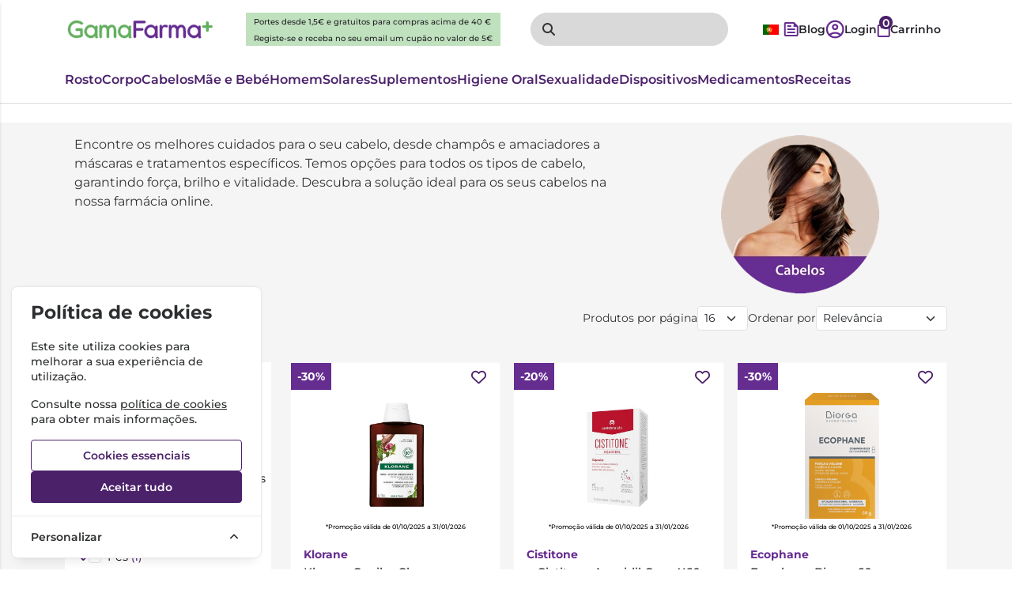

--- FILE ---
content_type: text/html; charset=UTF-8
request_url: https://www.gamafarma.pt/cabelos/?price_min=20&price_max=30
body_size: 51377
content:
<!DOCTYPE html>
		<html lang="pt">
						<head>

				<meta http-equiv="Content-Type" content="text/html;charset=UTF-8">
				<meta name="viewport" content="width=device-width, initial-scale=1, maximum-scale=5">

				<!-- CSRF Token -->
				<meta name="csrf-token" content="ie1061W37EElSlRRaDGEteA8RjuuXwZbvz1zagsd">

				
				
				
				
				
				<!-- Styles -->
				<link rel="stylesheet" as="style" href="/css/bootstrap.min.css?id=a549af2a81cd9900ee897d8bc9c4b5e9" onload="this.onload=null;this.rel='stylesheet'">
				<link rel="stylesheet" as="style" href="/css/frontoffice.css?id=fc62114d0b46dfe75bcaa1910ea599e9" onload="this.onload=null;this.rel='stylesheet'">
				<link rel="stylesheet" as="style" href="/css/animate.min.css?id=794eb0cc75debacd290d50c0df920bd8" onload="this.onload=null;this.rel='stylesheet'">
				<script>
					/* Pequeno script para garantir que os links de fallback sejam aplicados */
					var stylesheetFallback = function(event) {
						if (!event.target.onloadDone) {
							event.target.onloadDone = true;
							document.head.appendChild(document.createElement('link')).rel = 'stylesheet';
							document.head.lastChild.href = event.target.href;
						}
					};
				</script>

				<link rel="stylesheet" type="text/css" href="/css/zoomify.min.css?id=d2f06b542e71333ff53badccbe6df7bb" />
									<link href="/themes/gamafarma/css/theme.css?id=bf143912f8f9600db60938bbf6bce6bc" rel="stylesheet">
				
				<title>Cabelos | Farmácia Gama</title>

            
        <meta property="og:title" content="Cabelos | Farmácia Gama" />
    

    <meta property="og:type" content="website" />



    <meta property="og:url" content="https://www.gamafarma.pt/cabelos" />
    <link rel="canonical" href="https://www.gamafarma.pt/cabelos" />

    <meta property="keywords" content="" />

				
				<link rel="shortcut icon" href="/themes/gamafarma/images/favicon/favicon.ico?id=9dac1457415c04ed71b47670f48c232e">
<link rel="apple-touch-icon" sizes="180x180" href="/themes/gamafarma/images/favicon/apple-touch-icon.png?id=1319b9c5c29f6a888f3ba2bc804e4d74">
<link rel="icon" type="image/png" sizes="32x32" href="/themes/gamafarma/images/favicon/favicon-32x32.png?id=ac71b05e6f1c1e6fd1d35ddcb2e1a6c6">
<link rel="icon" type="image/png" sizes="16x16" href="/themes/gamafarma/images/favicon/favicon-16x16.png?id=8d377159dfc754762a7468f68edc3bfe">
<meta name="msapplication-TileColor" content="#FFFFFF">

<meta name="msapplication-config" content="/browserconfig.xml">

				<style >[wire\:loading], [wire\:loading\.delay], [wire\:loading\.inline-block], [wire\:loading\.inline], [wire\:loading\.block], [wire\:loading\.flex], [wire\:loading\.table], [wire\:loading\.grid], [wire\:loading\.inline-flex] {display: none;}[wire\:loading\.delay\.shortest], [wire\:loading\.delay\.shorter], [wire\:loading\.delay\.short], [wire\:loading\.delay\.long], [wire\:loading\.delay\.longer], [wire\:loading\.delay\.longest] {display:none;}[wire\:offline] {display: none;}[wire\:dirty]:not(textarea):not(input):not(select) {display: none;}input:-webkit-autofill, select:-webkit-autofill, textarea:-webkit-autofill {animation-duration: 50000s;animation-name: livewireautofill;}@keyframes livewireautofill { from {} }</style>

												
			</head>

			<body >
				<!-- Scripts -->
				<script src="/js/jquery-ui.min.js?id=1dc363bb3217fc66f89286a32d242647" defer></script>
				<script src="/js/bootstrap.js?id=b41f80987f0d7fc2d1759c998307ff4e"></script>
				<script src="/js/bootstrap-datetimepicker.min.js?id=74100f98381f94dd2d0ea0d205915246" defer></script>
				<script src="/js/zoomify.min.js?id=5240640e4f5fec8b9fbc17d4d174cf54" defer></script>
				<script src="/js/main.js?id=eac46ef8223323acb328d941c2123c0d" defer></script>
				<script src='https://www.google.com/recaptcha/api.js' async defer></script>
				<script src="/js/share.js?id=4de3bc712486bb1e2cc00c6a7b81cebc" defer></script>
			
				<script src="/themes/gamafarma/js/theme.js?id=c273d2b4b58ee36e7f00e4da945ba5f5" defer></script>

				

				

								
				
					<script async>
						(function() {
							function getQueryParam(param) {
								var urlParams = new URLSearchParams(window.location.search);
								return urlParams.get(param);
							}
						
							// Capture UTM parameters and campaign_id from the URL
							var utmSource 	= getQueryParam('utm_source');
							var utmMedium 	= getQueryParam('utm_medium');
							var utmCampaign = getQueryParam('utm_campaign');
							var utmTerm 	= getQueryParam('utm_term');
							var campaignId 	= getQueryParam('campaign_id');
							var utmContent	= getQueryParam('utm_content');
						
							// Store each cookie only if the respective parameter exists
							if (utmSource !== null) {
								document.cookie = "utm_source=" + utmSource + "; path=/";
							}
							if (utmMedium !== null) {
								document.cookie = "utm_medium=" + utmMedium + "; path=/";
							}
							if (utmCampaign !== null) {
								document.cookie = "utm_campaign=" + utmCampaign + "; path=/";
							}
							if (utmTerm !== null) {
								document.cookie = "utm_term=" + utmTerm + "; path=/";
							}
							if (campaignId !== null) {
								document.cookie = "campaign_id=" + campaignId + "; path=/";
							}
							if (utmContent !== null) {
								document.cookie = "utm_content=" + utmContent + "; path=/";
							}
						})();
					</script>

					
					 
						<!-- Global Site Tag (gtag.js) - Google Analytics -->
						<script async src="https://www.googletagmanager.com/gtag/js?id=AW-870173645"></script>
					
					 
						<!-- Global Site Tag (gtag.js) - Google Analytics -->
						<script async src="https://www.googletagmanager.com/gtag/js?id=G-EC17N4MCZC"></script>
										
					<script async>
						window.dataLayer = window.dataLayer || [];
						function gtag() { 
							dataLayer.push(arguments); 
						}
						gtag('consent', 'default', {
							'ad_storage': 'denied',
							'ad_user_data': 'denied',
							'ad_personalization': 'denied',
							'analytics_storage': 'denied'
						});

												gtag('js', new Date());
													gtag('config', "G-EC17N4MCZC", {
								'linker': {
									'domains': ['hipay.com', 'paypal.com', 'eupago.pt'],
									'accept_incoming': true
								}
							});
						
												
													gtag('config', "AW-870173645");
												
					</script>
				
								<script src="/livewire/livewire.js?id=90730a3b0e7144480175" data-turbo-eval="false" data-turbolinks-eval="false" ></script><script data-turbo-eval="false" data-turbolinks-eval="false" >window.livewire = new Livewire();window.Livewire = window.livewire;window.livewire_app_url = '';window.livewire_token = 'ie1061W37EElSlRRaDGEteA8RjuuXwZbvz1zagsd';window.deferLoadingAlpine = function (callback) {window.addEventListener('livewire:load', function () {callback();});};let started = false;window.addEventListener('alpine:initializing', function () {if (! started) {window.livewire.start();started = true;}});document.addEventListener("DOMContentLoaded", function () {if (! started) {window.livewire.start();started = true;}});</script>
				<!-- Cookie Consent --><script src="https://www.gamafarma.pt/cookie-consent/script?id=335bd717ea5eadbfaec7b0f043b6701b" defer></script>				<div id="menu-overlay"></div>
				<div id="loading-overlay" class="loading-overlay" style="display: none;">
					<div class="spinner"></div>
				</div>
				
								<div class="shopping-cart-wrapper">
		<div wire:id="wRjyagRqjazVxjvV7oFf" wire:initial-data="{&quot;fingerprint&quot;:{&quot;id&quot;:&quot;wRjyagRqjazVxjvV7oFf&quot;,&quot;name&quot;:&quot;cart-overview&quot;,&quot;locale&quot;:&quot;pt&quot;,&quot;path&quot;:&quot;cabelos&quot;,&quot;method&quot;:&quot;GET&quot;,&quot;v&quot;:&quot;acj&quot;},&quot;effects&quot;:{&quot;listeners&quot;:[&quot;refresh-overview&quot;]},&quot;serverMemo&quot;:{&quot;children&quot;:[],&quot;errors&quot;:[],&quot;htmlHash&quot;:&quot;e66cea8f&quot;,&quot;data&quot;:{&quot;cart&quot;:null,&quot;freeShipping&quot;:{&quot;message&quot;:&quot;Tem produtos no carrinho que n\u00e3o permitem a oferta de portes.&quot;,&quot;min_value&quot;:40,&quot;possible&quot;:true,&quot;missing&quot;:40}},&quot;dataMeta&quot;:[],&quot;checksum&quot;:&quot;d2864c85675fe506594c15ee5d485ada316854bd0850d0d26cb1bd3a3790d990&quot;}}" class="shopping-cart-list animate__faster">
		<span class="cart-count-overview d-none">0</span>
		<div class="container shopping-cart-menu-header">
			<button class="close-cart-overview">
				<i class="fa fa-times fa-2x" aria-hidden="true"></i>
			</button>
		</div>
		<div class="loading-wrapper"  wire:loading.flex  >
		<div class="spinner-border text-primary" role="status">
			<span class="visually-hidden">Loading...</span>
		</div>
	</div>
	

					<span wire:loading.remove class="shopping-cart-empty">Não existem produtos no carrinho</span>
		
		<script>
			document.addEventListener("DOMContentLoaded", () => {
				Livewire.hook('element.updated', (el, component) => {
					updatecartcount()
				})

				updatecartcount()
			});

			function updatecartcount() {
				$('.cart-count').html();
				$('.cart-count').html($('.cart-count-overview').html())
			}
		</script>
	</div>

<!-- Livewire Component wire-end:wRjyagRqjazVxjvV7oFf -->
			</div>
				
				<nav id="slide-menu" class="menu-left">
		<div class="menu-head">
			<span class="menu-head-title">MENU</span>
			<span class="sm-close">
				<i class="fas fa-times"></i>
			</span>
		</div>
		<ul id="nav-bar-ul" class="nav">
			
											
				<style>
									</style>

				<li class="side-bar-category-li-8">
					<a class="has-ul side-bar-category-8"  href="https://www.gamafarma.pt/cosmetica-de-rosto">
						<span>Cosmética de Rosto</span>
													<span class="chev">
								<i class="fas fa-chevron-right"></i>
							</span>
											</a>
											<div class="side-bar-category-div-8">
		<ul class="unstyled-ul">
											<style>
									</style>

				<li class="side-bar-category-li-73">
					<a class=" side-bar-category-73"  href="https://www.gamafarma.pt/acne">
						<span>Acne</span>
											</a>
									</li>
											<style>
									</style>

				<li class="side-bar-category-li-149">
					<a class=" side-bar-category-149"  href="https://www.gamafarma.pt/brincos">
						<span>Brincos</span>
											</a>
									</li>
											<style>
									</style>

				<li class="side-bar-category-li-151">
					<a class=" side-bar-category-151"  href="https://www.gamafarma.pt/coffrets">
						<span>Coffrets</span>
											</a>
									</li>
											<style>
									</style>

				<li class="side-bar-category-li-80">
					<a class=" side-bar-category-80"  href="https://www.gamafarma.pt/especificos-">
						<span>Específicos</span>
											</a>
									</li>
											<style>
									</style>

				<li class="side-bar-category-li-74">
					<a class=" side-bar-category-74"  href="https://www.gamafarma.pt/hidratacao-">
						<span>Hidratação</span>
											</a>
									</li>
											<style>
									</style>

				<li class="side-bar-category-li-79">
					<a class=" side-bar-category-79"  href="https://www.gamafarma.pt/labios">
						<span>Lábios</span>
											</a>
									</li>
											<style>
									</style>

				<li class="side-bar-category-li-72">
					<a class=" side-bar-category-72"  href="https://www.gamafarma.pt/limpeza-desmaquilhantes">
						<span>Limpeza e Desmaquilhantes</span>
											</a>
									</li>
											<style>
									</style>

				<li class="side-bar-category-li-77">
					<a class=" side-bar-category-77"  href="https://www.gamafarma.pt/manchas">
						<span>Manchas</span>
											</a>
									</li>
											<style>
									</style>

				<li class="side-bar-category-li-81">
					<a class=" side-bar-category-81"  href="https://www.gamafarma.pt/maquilhagem">
						<span>Maquilhagem</span>
											</a>
									</li>
											<style>
									</style>

				<li class="side-bar-category-li-76">
					<a class=" side-bar-category-76"  href="https://www.gamafarma.pt/nutricao-">
						<span>Nutrição</span>
											</a>
									</li>
											<style>
									</style>

				<li class="side-bar-category-li-137">
					<a class=" side-bar-category-137"  href="https://www.gamafarma.pt/olhos-">
						<span>Olhos</span>
											</a>
									</li>
											<style>
									</style>

				<li class="side-bar-category-li-75">
					<a class=" side-bar-category-75"  href="https://www.gamafarma.pt/peles-maduras">
						<span>Peles Maduras</span>
											</a>
									</li>
											<style>
									</style>

				<li class="side-bar-category-li-78">
					<a class=" side-bar-category-78"  href="https://www.gamafarma.pt/peles-sensiveis-e-reactivas">
						<span>Peles Sensíveis e Reactivas</span>
											</a>
									</li>
											<style>
									</style>

				<li class="side-bar-category-li-136">
					<a class=" side-bar-category-136"  href="https://www.gamafarma.pt/rugas">
						<span>Rugas</span>
											</a>
									</li>
					</ul>
	</div>
 
									</li>
						
					</ul>
	</nav>

	<script>
		$(function(){
			
			$(document).on('click','.menu-btn',function(e){
				if ($('#slide-menu').hasClass('menu-left-open')){
					$('#slide-menu').removeClass('menu-left-open')
					$('#menu-overlay').hide();
				}else{
					$('#slide-menu').addClass('menu-left-open')
					$('#menu-overlay').show();
				}
			})

			$(document).on('click','#slide-menu .sm-close',function(e){
				$('#slide-menu').removeClass('menu-left-open')
				$('#menu-overlay').hide();
			})
		})
	</script>
				<div class="search-popup d-none animate__faster">
		<div class="row d-flex d-md-none mb-5">
			<div class="col"></div>
			<div class="col">
				
				<object type="image/svg+xml" data="/themes/gamafarma/images/logo.svg?id=0bb522d652fac606cbcf8aabd9f709b1">svg-image</object>
			</div>
			<div class="col d-flex justify-content-end align-items-center">
				<a href="#" class="close-mobile-search">
					<i class="fa fa-times fa-2x" aria-hidden="true"></i>
				</a>
			</div>
		</div>
		
		<div wire:id="EwoZ2E2l314h07EJfnDX" wire:initial-data="{&quot;fingerprint&quot;:{&quot;id&quot;:&quot;EwoZ2E2l314h07EJfnDX&quot;,&quot;name&quot;:&quot;search-input&quot;,&quot;locale&quot;:&quot;pt&quot;,&quot;path&quot;:&quot;cabelos&quot;,&quot;method&quot;:&quot;GET&quot;,&quot;v&quot;:&quot;acj&quot;},&quot;effects&quot;:{&quot;listeners&quot;:[]},&quot;serverMemo&quot;:{&quot;children&quot;:[],&quot;errors&quot;:[],&quot;htmlHash&quot;:&quot;2f8e41a5&quot;,&quot;data&quot;:{&quot;search&quot;:&quot;&quot;,&quot;currentRoute&quot;:&quot;general&quot;},&quot;dataMeta&quot;:[],&quot;checksum&quot;:&quot;e71c1a65f075e0baa1b190a5824544544855e3f6b69ce49c5b810f1df527d439&quot;}}" class="input-group">
	<div class="form-floating input-group search">
		<input type="search" 
						 wire:model.lazy="search" 						class="form-control    search-input" 
			name="search" 
			value="" 
			placeholder=""
			aria-label=""
									  autocomplete=&quot;off&quot;  >

		<label for="search"></label>
									<i class="fas fa-search fa-2x"></i>
							<button class="btn d-none" type="submit"></button>
		
								</div>
</div>


<!-- Livewire Component wire-end:EwoZ2E2l314h07EJfnDX -->
		<script>
			$(function() {
				var inUse = false;

				function SearchOpen() {
					$('.search-popup').removeClass('d-none')
					$('body').addClass('noscroll')
					$('.search-input').focus()
					window.AnimateCSS($('.search-popup'), 'slideInLeft').then(() => {
						inUse = false
					})
				}

				function SearchClose() {
					$inUse = true;
					$('body').removeClass('noscroll');
					window.AnimateCSS($('.search-popup'), 'slideOutLeft').then(() => {
						$('.search-popup').addClass('d-none')
						inUse = false
					})
				}

				$(document).on('click', '.mobile-search-btn', function(e) {
					e.stopPropagation()
					if ($('.search-popup').is(':visible')) {
						SearchClose()
					} else {
						SearchOpen()
					}
				})

				$(document).on('click', '.close-mobile-search', function(e) {
					SearchClose()
					return false
				})
			})
		</script>
	</div>

									<div class="top-header  d-flex d-xl-none     ">
			<div class="container">
				<div class="top-header-wrapper">
																		<div class="">
																<span class="top-header-text"><p>Portes desde 1,5€ e gratuitos para compras acima de 40 €</p>
<a href="https://www.gamafarma.pt/register"><p>Registe-se e receba no seu email um cupão no valor de 5€</p></a></span>
															</div>
																					
				</div>
			</div>
		</div>
		<script>
			function showList() {
				document.getElementById("medicamento-unstyle-ul").style.display = "block";
			}

			function hideList() {
				document.getElementById("medicamento-unstyle-ul").style.display = "none";
			}
		</script>
									
				<div class="main-header ">
	<div class="container-fluid container-md">
		<div class="main-header-wrapper">
							
				
				
				<div class="header-logo-wrapper">
		
	
	<a href="https://www.gamafarma.pt" aria-label="Gama Farma">
		<object type="image/svg+xml" data="/themes/gamafarma/images/logo.svg?id=0bb522d652fac606cbcf8aabd9f709b1">svg-image</object>
	</a>
</div>

				<div class="d-none d-xl-flex top-header-wrapper">
					<div class="d-flex w-100 justify-content-center">
						<span class="top-header-text">
							<p>Portes desde 1,5€ e gratuitos para compras acima de 40 €</p>
							<a href="https://www.gamafarma.pt/register"><p>Registe-se e receba no seu email um cupão no valor de 5€</p></a>
						</span>
					</div>														
				</div>

				<div class="d-none d-lg-flex">
					
						
			    	    <div class="header-search-wrapper d-none d-lg-flex animate__faster">
		<div wire:id="0ivujTBi9KXSYmGk7ocU" wire:initial-data="{&quot;fingerprint&quot;:{&quot;id&quot;:&quot;0ivujTBi9KXSYmGk7ocU&quot;,&quot;name&quot;:&quot;search-input&quot;,&quot;locale&quot;:&quot;pt&quot;,&quot;path&quot;:&quot;cabelos&quot;,&quot;method&quot;:&quot;GET&quot;,&quot;v&quot;:&quot;acj&quot;},&quot;effects&quot;:{&quot;listeners&quot;:[]},&quot;serverMemo&quot;:{&quot;children&quot;:[],&quot;errors&quot;:[],&quot;htmlHash&quot;:&quot;2f8e41a5&quot;,&quot;data&quot;:{&quot;search&quot;:&quot;&quot;,&quot;currentRoute&quot;:&quot;general&quot;},&quot;dataMeta&quot;:[],&quot;checksum&quot;:&quot;f7530fb56a5bc5bcfc5cd096c5fb3e7bc43a0f5fe4d2e94667741b547e138bcb&quot;}}" class="input-group">
	<div class="form-floating input-group search">
		<input type="search" 
						 wire:model.lazy="search" 						class="form-control    search-input" 
			name="search" 
			value="" 
			placeholder=""
			aria-label=""
									  autocomplete=&quot;off&quot;  >

		<label for="search"></label>
									<i class="fas fa-search fa-2x"></i>
							<button class="btn d-none" type="submit"></button>
		
								</div>
</div>


<!-- Livewire Component wire-end:0ivujTBi9KXSYmGk7ocU -->	</div>
			    					</div>
				


				<div class="header-personal-wrapper">
	
	<div class="header-link d-flex">
		<div class="language-switcher">
		    <button class="lang-btn">
		        		            <img src="https://flagcdn.com/w20/pt.png" alt="Português">
		        		    </button>
		    <div class="lang-dropdown">
		        <a href="https://www.gamafarma.pt">
		            <img src="https://flagcdn.com/w20/pt.png" alt="Português">
		        </a>
		        <a href="https://www.gamafarma.pt/en">
		            <img src="https://flagcdn.com/w20/gb.png" alt="English">
		        </a>
		    </div>
		</div>
	</div>

	<a href="https://www.gamafarma.pt/blog"  class="header-link d-none d-sm-flex" aria-label="Blog">
		<span>
			<img src="/themes/gamafarma/images/blog.svg?id=1e55da2123a7e24db5e201f1978c4613" alt="blog">
			<span class="d-none d-lg-flex">Blog</span>
		</span>
	</a>

			<a href="https://www.gamafarma.pt/login" class="header-link d-none d-sm-flex" aria-label="Login/Registo">
			
			<img src="/themes/gamafarma/images/account.svg?id=ae4a892d712ca638e1a63f195ed00343" alt="account">
			<span class="d-none d-lg-flex">Login</span>
		</a>
		<a aria-label="mobile-search" href="#" class="header-link mobile-search-btn d-flex d-lg-none">
		<img src="/themes/gamafarma/images/search-mobile.svg?id=996a26b983a9858f5c081abac9e92ba2" alt="search">
	</a>
	<div id="cart-96755"  class="header-link">
		<span>
			
			

			<span class="cart-count ">0</span>
			
			<img src="/themes/gamafarma/images/cart.svg?id=35b48eb5bd217429bfed6f37aeb41db9" alt="cart">
			<span class="d-none d-lg-flex">Carrinho</span>
		</span>
	</div>

	<div class="mobile-menu-header-btn-wrapper d-flex d-lg-none">
		<a aria-label="menu-mobile" id="menumobile" href="#" class="header-link">
			<img src="/themes/gamafarma/images/menu.svg?id=12e349b5b5e60436bf8447ab5846c568" alt="menu">
			
		</a>
	</div>

</div>
					</div>
	</div>
</div>
				
															<nav class="header-menu   d-none d-lg-flex ">
		<div class="container">
			<div class="header-menu-wrapper">
																																	<a class="header-menu-item  header-menu-item-8 " data-catid="8" href="https://www.gamafarma.pt/cosmetica-de-rosto">
										Rosto
									</a>
																																																					<a class="header-menu-item  header-menu-item-9 " data-catid="9" href="https://www.gamafarma.pt/cosmetica-corpo">
										Corpo
									</a>
																																																					<a class="header-menu-item  header-menu-item-10 " data-catid="10" href="https://www.gamafarma.pt/cabelos">
										Cabelos
									</a>
																																																					<a class="header-menu-item  header-menu-item-7 " data-catid="7" href="https://www.gamafarma.pt/mae-e-bebe">
										Mãe e Bebé
									</a>
																																																					<a class="header-menu-item  header-menu-item-11 " data-catid="11" href="https://www.gamafarma.pt/cosmetica-homem">
										Homem
									</a>
																																																					<a class="header-menu-item  header-menu-item-12 " data-catid="12" href="https://www.gamafarma.pt/solares">
										Solares
									</a>
																																																					<a class="header-menu-item  header-menu-item-2 " data-catid="2" href="https://www.gamafarma.pt/fitoterapia-e-suplementos">
										Suplementos
									</a>
																																																					<a class="header-menu-item  header-menu-item-5 " data-catid="5" href="https://www.gamafarma.pt/higiene-oral">
										Higiene Oral
									</a>
																																																					<a class="header-menu-item  header-menu-item-14 " data-catid="14" href="https://www.gamafarma.pt/sexualidade">
										Sexualidade
									</a>
																																																					<a class="header-menu-item  header-menu-item-121 " data-catid="121" href="https://www.gamafarma.pt/dispositivos">
										Dispositivos
									</a>
																																																					<a class="header-menu-item  header-menu-item-1 " data-catid="1" href="https://www.gamafarma.pt/medicamentos">
										Medicamentos
									</a>
																																												<div class="">
									<a class="header-menu-item" href="https://www.gamafarma.pt/checkout/prescription">Receitas</a>
								</div>
																
				
				
			</div>
		</div>
	</nav>
					
									
				<script>
					// Função para verificar e mostrar/ocultar os parciais com base na largura da tela
					function verificarTamanhoTela() {
						var larguraTela = window.innerWidth;
						var mobileMenu = document.getElementById('mobile-nav');

						if (larguraTela < 992) {
							// Mostrar o menu móvel e ocultar o menu desktop
							//mobileMenu.style.display = 'block';
						} else {
							// Mostrar o menu desktop e ocultar o menu móvel
							mobileMenu.style.display = 'none';
						}
					}

					// Chamar a função ao carregar a página e redimensionar a janela
					window.onload = verificarTamanhoTela;
					window.onresize = verificarTamanhoTela;
				</script>
				<nav id="mobile-nav" class="mobile-nav animate__faster">
	<div class="bottommenu"></div>
	<div class="menu-header">
		<a id="menu-mobile-back" data-target="menu-01">
			<img src="/themes/gamafarma/images/back.svg?id=5930212bc07bb4b3a28bf843a228ad97">
			<label><b>Anterior</b></label>
		</a>

		
		<a id="close-mobile-menu">
			<img src="/themes/gamafarma/images/close.svg?id=a048e599e5af39becc243682d18a6a34">
			<label><b>Menu</b></label>
		</a>
	</div>
	<div class="menu root-menu active" id="menu-01" data-parent="menu-01">
		<ul>
							

																																					
																																							<li>
										<a href="https://www.gamafarma.pt/cosmetica-de-rosto" class="ahrefclass" data-target="menu-01" >
											Rosto
										</a>
																					<span class="next" data-target="menu-8">
												<i class="fa fa-chevron-right"></i>
											</span>
																			</li>
																																																								<li>
										<a href="https://www.gamafarma.pt/cosmetica-corpo" class="ahrefclass" data-target="menu-01" >
											Corpo
										</a>
																					<span class="next" data-target="menu-9">
												<i class="fa fa-chevron-right"></i>
											</span>
																			</li>
																																																								<li>
										<a href="https://www.gamafarma.pt/cabelos" class="ahrefclass" data-target="menu-01" >
											Cabelos
										</a>
																					<span class="next" data-target="menu-10">
												<i class="fa fa-chevron-right"></i>
											</span>
																			</li>
																																																								<li>
										<a href="https://www.gamafarma.pt/mae-e-bebe" class="ahrefclass" data-target="menu-01" >
											Mãe e Bebé
										</a>
																					<span class="next" data-target="menu-7">
												<i class="fa fa-chevron-right"></i>
											</span>
																			</li>
																																																								<li>
										<a href="https://www.gamafarma.pt/cosmetica-homem" class="ahrefclass" data-target="menu-01" >
											Homem
										</a>
																					<span class="next" data-target="menu-11">
												<i class="fa fa-chevron-right"></i>
											</span>
																			</li>
																																																								<li>
										<a href="https://www.gamafarma.pt/solares" class="ahrefclass" data-target="menu-01" >
											Solares
										</a>
																					<span class="next" data-target="menu-12">
												<i class="fa fa-chevron-right"></i>
											</span>
																			</li>
																																																								<li>
										<a href="https://www.gamafarma.pt/fitoterapia-e-suplementos" class="ahrefclass" data-target="menu-01" >
											Suplementos
										</a>
																					<span class="next" data-target="menu-2">
												<i class="fa fa-chevron-right"></i>
											</span>
																			</li>
																																																								<li>
										<a href="https://www.gamafarma.pt/higiene-oral" class="ahrefclass" data-target="menu-01" >
											Higiene Oral
										</a>
																					<span class="next" data-target="menu-5">
												<i class="fa fa-chevron-right"></i>
											</span>
																			</li>
																																																								<li>
										<a href="https://www.gamafarma.pt/sexualidade" class="ahrefclass" data-target="menu-01" >
											Sexualidade
										</a>
																					<span class="next" data-target="menu-14">
												<i class="fa fa-chevron-right"></i>
											</span>
																			</li>
																																																								<li>
										<a href="https://www.gamafarma.pt/dispositivos" class="ahrefclass" data-target="menu-01" >
											Dispositivos
										</a>
																					<span class="next" data-target="menu-121">
												<i class="fa fa-chevron-right"></i>
											</span>
																			</li>
																																																								<li>
										<a href="https://www.gamafarma.pt/medicamentos" class="ahrefclass" data-target="menu-01" >
											Medicamentos
										</a>
																					<span class="next" data-target="menu-1">
												<i class="fa fa-chevron-right"></i>
											</span>
																			</li>
																																																								<li>
										<a href="https://www.gamafarma.pt/checkout/prescription" class="ahrefclass" data-target="menu-1" >
											Receitas
										</a>
																			</li>
																														
																																																																															
																														<li>
									<a href="https://www.gamafarma.pt/blog" class="ahrefclass" data-target="menu-01" >
										Blog e Notícias
									</a>
																	</li>
																																							<li>
									<a href="https://www.gamafarma.pt/login" class="ahrefclass" data-target="menu-01" >
										Login / Registo
									</a>
																	</li>	
																										
					</ul>
				
		
	</div>

	
	
																												<div 
			 id="menu-8" 			 class="menu" 			 data-parent="menu-01" >
			<div class="currentMenu">
				Cosmética de Rosto
			</div>
			<ul>
									<li>
													<a href="https://www.gamafarma.pt/acne">
								Acne
							</a>
												
											</li>
									<li>
													<a href="https://www.gamafarma.pt/brincos">
								Brincos
							</a>
												
											</li>
									<li>
													<a href="https://www.gamafarma.pt/coffrets">
								Coffrets
							</a>
												
											</li>
									<li>
													<a href="https://www.gamafarma.pt/especificos-">
								Específicos
							</a>
												
											</li>
									<li>
													<a href="https://www.gamafarma.pt/hidratacao-">
								Hidratação
							</a>
												
											</li>
									<li>
													<a href="https://www.gamafarma.pt/labios">
								Lábios
							</a>
												
											</li>
									<li>
													<a href="https://www.gamafarma.pt/limpeza-desmaquilhantes">
								Limpeza e Desmaquilhantes
							</a>
												
											</li>
									<li>
													<a href="https://www.gamafarma.pt/manchas">
								Manchas
							</a>
												
											</li>
									<li>
													<a href="https://www.gamafarma.pt/maquilhagem">
								Maquilhagem
							</a>
												
											</li>
									<li>
													<a href="https://www.gamafarma.pt/nutricao-">
								Nutrição
							</a>
												
											</li>
									<li>
													<a href="https://www.gamafarma.pt/olhos-">
								Olhos
							</a>
												
											</li>
									<li>
													<a href="https://www.gamafarma.pt/peles-maduras">
								Peles Maduras
							</a>
												
											</li>
									<li>
													<a href="https://www.gamafarma.pt/peles-sensiveis-e-reactivas">
								Peles Sensíveis e Reactivas
							</a>
												
											</li>
									<li>
													<a href="https://www.gamafarma.pt/rugas">
								Rugas
							</a>
												
											</li>
							</ul>
		</div>

																																																																																																																						<div 
			 id="menu-9" 			 class="menu" 			 data-parent="menu-01" >
			<div class="currentMenu">
				Cosmética Corpo
			</div>
			<ul>
									<li>
													<a href="https://www.gamafarma.pt/celulite-estrias-e-gordura-localizada">
								Celulite, Estrias e Gordura Localizada
							</a>
												
											</li>
									<li>
													<a href="https://www.gamafarma.pt/desodorizantes">
								Desodorizantes
							</a>
												
											</li>
									<li>
													<a href="https://www.gamafarma.pt/especificos--">
								Específicos
							</a>
												
											</li>
									<li>
													<a href="https://www.gamafarma.pt/hidratacao-e-nutricao">
								Hidratação e Nutrição
							</a>
												
											</li>
									<li>
													<a href="https://www.gamafarma.pt/higiene-intima">
								Higiene Íntima
							</a>
												
											</li>
									<li>
													<a href="https://www.gamafarma.pt/limpeza">
								Limpeza
							</a>
												
											</li>
									<li>
													<a href="https://www.gamafarma.pt/maos">
								Mãos
							</a>
												
											</li>
									<li>
													<a href="https://www.gamafarma.pt/peles-atopicas">
								Peles Atópicas
							</a>
												
											</li>
									<li>
													<a href="https://www.gamafarma.pt/peles-maduras-">
								Peles Maduras
							</a>
												
											</li>
									<li>
													<a href="https://www.gamafarma.pt/vernizes">
								Vernizes
							</a>
												
											</li>
							</ul>
		</div>

																																																																																																		<div 
			 id="menu-10" 			 class="menu" 			 data-parent="menu-01" >
			<div class="currentMenu">
				Cabelos
			</div>
			<ul>
									<li>
													<a href="https://www.gamafarma.pt/acessorios--">
								Acessórios
							</a>
												
											</li>
									<li>
													<a href="https://www.gamafarma.pt/champo-anti-caspa">
								Champô Anti-caspa
							</a>
												
											</li>
									<li>
													<a href="https://www.gamafarma.pt/champo-cabelos-oleosos">
								Champô Cabelos Oleosos
							</a>
												
											</li>
									<li>
													<a href="https://www.gamafarma.pt/champo-de-frequencia">
								Champô de Frequência
							</a>
												
											</li>
									<li>
													<a href="https://www.gamafarma.pt/champo-e-amaciador-solidos">
								Champô e amaciador sólidos
							</a>
												
											</li>
									<li>
													<a href="https://www.gamafarma.pt/champo-ampolas-anti-queda">
								Champô e Ampolas Anti-queda
							</a>
												
											</li>
									<li>
													<a href="https://www.gamafarma.pt/cremes-seruns-e-mascaras">
								Cremes, Séruns e Máscaras
							</a>
												
											</li>
									<li>
													<a href="https://www.gamafarma.pt/desparazitantes--">
								Desparasitantes e Repelentes
							</a>
												
											</li>
									<li>
													<a href="https://www.gamafarma.pt/escovas-de-cabelo">
								Escovas de cabelo
							</a>
												
											</li>
									<li>
													<a href="https://www.gamafarma.pt/especificos---">
								Específicos 
							</a>
												
											</li>
									<li>
													<a href="https://www.gamafarma.pt/outros-champos">
								Outros Champôs
							</a>
												
											</li>
									<li>
													<a href="https://www.gamafarma.pt/tinta-cabelo">
								Tinta cabelo
							</a>
												
											</li>
							</ul>
		</div>

																																																																																																												<div 
			 id="menu-7" 			 class="menu" 			 data-parent="menu-01" >
			<div class="currentMenu">
				Mãe, Bebé e Criança
			</div>
			<ul>
									<li>
													<a href="https://www.gamafarma.pt/acessorios-mae">
								Acessórios Mãe
							</a>
												
											</li>
									<li>
													<a href="https://www.gamafarma.pt/papas">
								Alimentação Infantil e Acessórios
							</a>
												
											</li>
									<li>
													<a href="https://www.gamafarma.pt/biberons-e-acessorios">
								Biberons e Acessórios
							</a>
												
											</li>
									<li>
													<a href="https://www.gamafarma.pt/boioes">
								Boiões
							</a>
												
											</li>
									<li>
													<a href="https://www.gamafarma.pt/chas">
								Chás
							</a>
												
											</li>
									<li>
													<a href="https://www.gamafarma.pt/chupetas-e-tetinas">
								Chupetas e Tetinas
							</a>
												
											</li>
									<li>
													<a href="https://www.gamafarma.pt/cuidados-especificos">
								Cuidados Específicos
							</a>
												
											</li>
									<li>
													<a href="https://www.gamafarma.pt/fraldas">
								Fraldas
							</a>
												
											</li>
									<li>
													<a href="https://www.gamafarma.pt/hidratacao">
								Hidratação
							</a>
												
											</li>
									<li>
													<a href="https://www.gamafarma.pt/higiene-do-bebe">
								Higiene Diária e Bem-Estar
							</a>
												
											</li>
									<li>
													<a href="https://www.gamafarma.pt/leites">
								Leites
							</a>
												
											</li>
									<li>
													<a href="https://www.gamafarma.pt/muda-da-fralda">
								Muda da Fralda
							</a>
												
											</li>
									<li>
													<a href="https://www.gamafarma.pt/puericultuura-diversa">
								Puericultura Diversa
							</a>
												
											</li>
									<li>
													<a href="https://www.gamafarma.pt/soros">
								Soros
							</a>
												
											</li>
							</ul>
		</div>

																																																																																																																						<div 
			 id="menu-11" 			 class="menu" 			 data-parent="menu-01" >
			<div class="currentMenu">
				Cosmética Homem
			</div>
			<ul>
									<li>
													<a href="https://www.gamafarma.pt/barbear">
								Barbear
							</a>
												
											</li>
									<li>
													<a href="https://www.gamafarma.pt/coffrets-">
								Coffrets
							</a>
												
											</li>
									<li>
													<a href="https://www.gamafarma.pt/desodorizantes-">
								Desodorizantes
							</a>
												
											</li>
									<li>
													<a href="https://www.gamafarma.pt/especificos----">
								Específicos
							</a>
												
											</li>
									<li>
													<a href="https://www.gamafarma.pt/hidratacao--">
								Hidratação
							</a>
												
											</li>
									<li>
													<a href="https://www.gamafarma.pt/limpeza-">
								Limpeza
							</a>
												
											</li>
									<li>
													<a href="https://www.gamafarma.pt/peles-maduras--">
								Peles Maduras
							</a>
												
											</li>
							</ul>
		</div>

																																																																																			<div 
			 id="menu-12" 			 class="menu" 			 data-parent="menu-01" >
			<div class="currentMenu">
				Solares
			</div>
			<ul>
									<li>
													<a href="https://www.gamafarma.pt/auto-bronzeadores">
								Auto-bronzeadores
							</a>
												
											</li>
									<li>
													<a href="https://www.gamafarma.pt/complementos-nutricionais">
								Complementos Nutricionais
							</a>
												
											</li>
									<li>
													<a href="https://www.gamafarma.pt/corpo">
								Corpo
							</a>
												
											</li>
									<li>
													<a href="https://www.gamafarma.pt/criancas-">
								Crianças
							</a>
												
											</li>
									<li>
													<a href="https://www.gamafarma.pt/depois-do-sol">
								Depois do sol
							</a>
												
											</li>
									<li>
													<a href="https://www.gamafarma.pt/rosto">
								Rosto
							</a>
												
											</li>
							</ul>
		</div>

																																																																														<div 
			 id="menu-2" 			 class="menu" 			 data-parent="menu-01" >
			<div class="currentMenu">
				Fitoterapia e Suplementos
			</div>
			<ul>
									<li>
													<a href="https://www.gamafarma.pt/ansiedade-e-insonia">
								Ansiedade e Insónia
							</a>
												
											</li>
									<li>
													<a href="https://www.gamafarma.pt/repelentes">
								Antipruriginosos e Repelentes
							</a>
												
											</li>
									<li>
													<a href="https://www.gamafarma.pt/desportistas">
								Desportistas
							</a>
												
											</li>
									<li>
													<a href="https://www.gamafarma.pt/emagrecimento-">
								Emagrecimento
							</a>
												
											</li>
									<li>
													<a href="https://www.gamafarma.pt/infeccoes-urinarias">
								Infecções Urinárias
							</a>
												
											</li>
									<li>
													<a href="https://www.gamafarma.pt/homeopaticos">
								Medicamentos Homeopáticos
							</a>
												
											</li>
									<li>
													<a href="https://www.gamafarma.pt/energizantes-e-estimulantes">
								Memória e Concentração
							</a>
												
											</li>
									<li>
													<a href="https://www.gamafarma.pt/menopausa">
								Menopausa e Desempenho Sexual
							</a>
												
											</li>
									<li>
													<a href="https://www.gamafarma.pt/oleos-essenciais">
								Óleos Essenciais
							</a>
												
											</li>
									<li>
													<a href="https://www.gamafarma.pt/ossos-e-articulacoes">
								Ossos e Articulações
							</a>
												
											</li>
									<li>
													<a href="https://www.gamafarma.pt/pele-cabelo-e-unhas">
								Pele, Cabelo e Unhas
							</a>
												
											</li>
									<li>
													<a href="https://www.gamafarma.pt/perturbacoes-digestivas">
								Perturbações Digestivas
							</a>
												
											</li>
									<li>
													<a href="https://www.gamafarma.pt/problemas-circulatorios-">
								Problemas Circulatórios
							</a>
												
											</li>
									<li>
													<a href="https://www.gamafarma.pt/problemas-respiratorio">
								Problemas Respiratórios
							</a>
												
											</li>
									<li>
													<a href="https://www.gamafarma.pt/proteccao-cardiovascular">
								Protecção Cardiovascular
							</a>
												
											</li>
									<li>
													<a href="https://www.gamafarma.pt/memoria">
								Reforço do Sistema Imunitário
							</a>
												
											</li>
									<li>
													<a href="https://www.gamafarma.pt/sistema-nervoso">
								Sistema Nervoso
							</a>
												
											</li>
									<li>
													<a href="https://www.gamafarma.pt/vitaminas-sais-minerais-e-antioxidantes">
								Suplementos Multivitamínicos
							</a>
												
											</li>
									<li>
													<a href="https://www.gamafarma.pt/tosse-">
								Tosse
							</a>
												
											</li>
							</ul>
		</div>

																																																																																																																																															<div 
			 id="menu-5" 			 class="menu" 			 data-parent="menu-01" >
			<div class="currentMenu">
				Higiene Oral
			</div>
			<ul>
									<li>
													<a href="https://www.gamafarma.pt/aparelhos-ortodonticos">
								Aparelhos Ortodônticos
							</a>
												
											</li>
									<li>
													<a href="https://www.gamafarma.pt/criancas">
								Crianças
							</a>
												
											</li>
									<li>
													<a href="https://www.gamafarma.pt/escovas-e-outros-acessorios-de-higiene">
								Escovas e Outros Acessórios de Higiene
							</a>
												
											</li>
									<li>
													<a href="https://www.gamafarma.pt/especificos">
								Específicos
							</a>
												
											</li>
									<li>
													<a href="https://www.gamafarma.pt/pastas-e-colutorios">
								Pastas e Colutórios
							</a>
												
											</li>
									<li>
													<a href="https://www.gamafarma.pt/proteses">
								Próteses
							</a>
												
											</li>
							</ul>
		</div>

																																																																														<div 
			 id="menu-14" 			 class="menu" 			 data-parent="menu-01" >
			<div class="currentMenu">
				Sexualidade
			</div>
			<ul>
									<li>
													<a href="https://www.gamafarma.pt/diagnostico">
								Diagnóstico
							</a>
												
											</li>
									<li>
													<a href="https://www.gamafarma.pt/estimulantes-sexuais">
								Estimulantes Sexuais
							</a>
												
											</li>
									<li>
													<a href="https://www.gamafarma.pt/lubrificantes">
								Lubrificantes
							</a>
												
											</li>
									<li>
													<a href="https://www.gamafarma.pt/preservativos">
								Preservativos
							</a>
												
											</li>
							</ul>
		</div>

																																																																				<div 
			 id="menu-121" 			 class="menu" 			 data-parent="menu-01" >
			<div class="currentMenu">
				Dispositivos e Ortopedia
			</div>
			<ul>
									<li>
													<a href="https://www.gamafarma.pt/aerossois-e-camaras-expansoras">
								Aerossóis e Câmaras Expansoras
							</a>
												
											</li>
									<li>
													<a href="https://www.gamafarma.pt/cuidados-dos-olhos-e-dos-ouvidos">
								Cuidados dos Olhos e dos Ouvidos
							</a>
												
											</li>
									<li>
													<a href="https://www.gamafarma.pt/disturbios-intestinais-diarreia-colicas-gases-obstipacao">
								Distúrbios Intestinais: Diarreia, Cólicas, Gases, Obstipação
							</a>
												
											</li>
									<li>
													<a href="https://www.gamafarma.pt/emplastros-e-almofadas-termicas">
								Emplastros e Almofadas Térmicas
							</a>
												
											</li>
									<li>
													<a href="https://www.gamafarma.pt/higiene-e-acessorios">
								Higiene e Acessórios
							</a>
												
											</li>
									<li>
													<a href="https://www.gamafarma.pt/incontinencia">
								Incontinência
							</a>
												
											</li>
									<li>
													<a href="https://www.gamafarma.pt/meias-de-descanso-e-elasticas">
								Meias de Descanso e Elásticas
							</a>
												
											</li>
									<li>
													<a href="https://www.gamafarma.pt/oculos">
								Óculos
							</a>
												
											</li>
									<li>
													<a href="https://www.gamafarma.pt/ortoteses">
								Órtoteses
							</a>
												
											</li>
									<li>
													<a href="https://www.gamafarma.pt/ostomia">
								Ostomia
							</a>
												
											</li>
									<li>
													<a href="https://www.gamafarma.pt/outros">
								Outros
							</a>
												
											</li>
									<li>
													<a href="https://www.gamafarma.pt/pensos-e-primeiros-socorros">
								Pensos e Primeiros Socorros
							</a>
												
											</li>
									<li>
													<a href="https://www.gamafarma.pt/tensiometros">
								Tensiometros e Termómetros
							</a>
												
											</li>
							</ul>
		</div>

																																																																																																																	<div 
			 id="menu-1" 			 class="menu" 			 data-parent="menu-01" >
			<div class="currentMenu">
				Medicamentos
			</div>
			<ul>
									<li>
													<a href="https://www.gamafarma.pt/alergias">
								Alergias
							</a>
												
											</li>
									<li>
													<a href="https://www.gamafarma.pt/problemasdosono">
								Ansiedade e Insónias
							</a>
												
											</li>
									<li>
													<a href="https://www.gamafarma.pt/azia-enfartamento-e-flatulencia">
								Azia, Enfartamento e Flatulência
							</a>
												
											</li>
									<li>
													<a href="https://www.gamafarma.pt/garganta-irritada-e-rouquidao">
								Boca e Garganta
							</a>
												
											</li>
									<li>
													<a href="https://www.gamafarma.pt/concepcao-de-emergencia">
								Contraceção de Emergência
							</a>
												
											</li>
									<li>
													<a href="https://www.gamafarma.pt/desparazitantes">
								Desparasitantes
							</a>
												
											</li>
									<li>
													<a href="https://www.gamafarma.pt/diarreia-e-colicas">
								Diarreia e Cólicas
							</a>
												
											</li>
									<li>
													<a href="https://www.gamafarma.pt/dor-febre-e-inflamacao">
								Dor, Febre e Inflamação
							</a>
												
											</li>
									<li>
													<a href="https://www.gamafarma.pt/estimulantes">
								Estimulantes
							</a>
												
											</li>
									<li>
													<a href="https://www.gamafarma.pt/gripes-e-constipacoes">
								Gripes e Constipações
							</a>
												
											</li>
									<li>
													<a href="https://www.gamafarma.pt/herpes">
								Herpes
							</a>
												
											</li>
									<li>
													<a href="https://www.gamafarma.pt/infecoes-fungicas-vaginais">
								Infeções fúngicas vaginais
							</a>
												
											</li>
									<li>
													<a href="https://www.gamafarma.pt/menopausa-e-sexualidade">
								Menopausa e sexualidade
							</a>
												
											</li>
									<li>
													<a href="https://www.gamafarma.pt/nariz-entupido">
								Nariz entupido
							</a>
												
											</li>
									<li>
													<a href="https://www.gamafarma.pt/nauseas-e-vomitos">
								Nauseas e Vómitos
							</a>
												
											</li>
									<li>
													<a href="https://www.gamafarma.pt/olhos-e-ouvidos">
								Olhos e Ouvidos
							</a>
												
											</li>
									<li>
													<a href="https://www.gamafarma.pt/prisao-de-ventre">
								Prisão de Ventre
							</a>
												
											</li>
									<li>
													<a href="https://www.gamafarma.pt/problemas-circulatorios">
								Problemas Circulatórios
							</a>
												
											</li>
									<li>
													<a href="https://www.gamafarma.pt/queimaduras-e-picadas-de-insectos">
								Queimaduras e Picadas de Insectos
							</a>
												
											</li>
									<li>
													<a href="https://www.gamafarma.pt/sistema-muscular">
								Sistema Muscular
							</a>
												
											</li>
									<li>
													<a href="https://www.gamafarma.pt/tabagismo">
								Tabagismo
							</a>
												
											</li>
									<li>
													<a href="https://www.gamafarma.pt/tosse">
								Tosse
							</a>
												
											</li>
									<li>
													<a href="https://www.gamafarma.pt/uso-topico-diverso">
								Uso tópico diverso
							</a>
												
											</li>
							</ul>
		</div>

																																																																																																																																																																
																																		
	<script>
		$(function() {
			var inUse = false;

			function MobileMenuOpen() {
				inUse = true;
				$('#mobile-nav').show();
				$('body').addClass('noscroll');
				window.AnimateCSS($('#mobile-nav'), 'slideInLeft').then(() => {
					inUse = false;
				})
			}

			function MobileMenuClose() {
				$inUse = true;
				$('body').removeClass('noscroll');
				window.AnimateCSS($('#mobile-nav'), 'slideOutLeft').then(() => {
					$('#mobile-nav').hide();
					inUse = false;
				})
			}

			$("#menumobile").on('click', function() {
				MobileMenuOpen();
			});
			$('#close-mobile-menu').click(function() {
				MobileMenuClose();
			});

			function checkRootMenu() {
				if ($(".root-menu").hasClass("active")) {
					$("#menu-mobile-back").removeClass("active");
				} else {
					$("#menu-mobile-back").addClass("active");
				}
			}
			checkRootMenu();

			function changeMenu(target) {
				var newMenu = $("#"+target);
				$("#menu-mobile-back").attr("data-target", $(".menu.active").attr("id"));
				$(".menu.active").removeClass("active");
				$(newMenu).addClass("active");
				checkRootMenu();
			}

			if($(".menu.active").find("li").length) {
			} else {
				changeMenu($("#menu-mobile-back").data("target"));
			}

			$(".next , .ahrefclass").click(function() {
				changeMenu($(this).data("target"));
			});

			$("#menu-mobile-back").click(function() {
				changeMenu($(".menu.active").data("parent"));
			});
			
			$("#root").click(function() {
				setTimeout(function() {
					changeMenu("menu-01")
				}, 1000);
			});
		});
	</script>

	<script>
		$(function() {

			$(".menu .next").click(function() {
				if ($("#menu-mobile-back").hasClass("active")) {
        		    $(".header-search-wrapper .input-group").hide();
        		} 
			});

			$("#menu-mobile-back").click(function() {	
        		$(".header-search-wrapper .input-group").show();
			});

		});
	</script>
</nav>				

				<div class="popmenu-wrapper">
					<div class="container">
																					<div class="div_menu div-menu-8">
        <div class="container">
            <div class="menu-grid">
                <h3 class="category-title">
                    <a href="https://www.gamafarma.pt/cosmetica-de-rosto">
                        Cosmética de Rosto
                    </a>
                </h3>
                <div class="menu-scrollable" id="drop-menu-8">
                    <div class="grid-sizer"></div>
                    <div class="category-grid">
                                                    <div class="col-menu">
                                <div class="col-menu-item">
                                    <h4>
                                        <a class="a-tag-decoration-menu" href="https://www.gamafarma.pt/acne">Acne</a>
                                    </h4>
                                    <span class="hidden-keywords"></span>
                                    
                                </div>
                            </div>
                                                    <div class="col-menu">
                                <div class="col-menu-item">
                                    <h4>
                                        <a class="a-tag-decoration-menu" href="https://www.gamafarma.pt/brincos">Brincos</a>
                                    </h4>
                                    <span class="hidden-keywords"></span>
                                    
                                </div>
                            </div>
                                                    <div class="col-menu">
                                <div class="col-menu-item">
                                    <h4>
                                        <a class="a-tag-decoration-menu" href="https://www.gamafarma.pt/coffrets">Coffrets</a>
                                    </h4>
                                    <span class="hidden-keywords"></span>
                                    
                                </div>
                            </div>
                                                    <div class="col-menu">
                                <div class="col-menu-item">
                                    <h4>
                                        <a class="a-tag-decoration-menu" href="https://www.gamafarma.pt/especificos-">Específicos</a>
                                    </h4>
                                    <span class="hidden-keywords"></span>
                                    
                                </div>
                            </div>
                                                    <div class="col-menu">
                                <div class="col-menu-item">
                                    <h4>
                                        <a class="a-tag-decoration-menu" href="https://www.gamafarma.pt/hidratacao-">Hidratação</a>
                                    </h4>
                                    <span class="hidden-keywords"></span>
                                    
                                </div>
                            </div>
                                                    <div class="col-menu">
                                <div class="col-menu-item">
                                    <h4>
                                        <a class="a-tag-decoration-menu" href="https://www.gamafarma.pt/labios">Lábios</a>
                                    </h4>
                                    <span class="hidden-keywords"></span>
                                    
                                </div>
                            </div>
                                                    <div class="col-menu">
                                <div class="col-menu-item">
                                    <h4>
                                        <a class="a-tag-decoration-menu" href="https://www.gamafarma.pt/limpeza-desmaquilhantes">Limpeza e Desmaquilhantes</a>
                                    </h4>
                                    <span class="hidden-keywords"></span>
                                    
                                </div>
                            </div>
                                                    <div class="col-menu">
                                <div class="col-menu-item">
                                    <h4>
                                        <a class="a-tag-decoration-menu" href="https://www.gamafarma.pt/manchas">Manchas</a>
                                    </h4>
                                    <span class="hidden-keywords"></span>
                                    
                                </div>
                            </div>
                                                    <div class="col-menu">
                                <div class="col-menu-item">
                                    <h4>
                                        <a class="a-tag-decoration-menu" href="https://www.gamafarma.pt/maquilhagem">Maquilhagem</a>
                                    </h4>
                                    <span class="hidden-keywords"></span>
                                    
                                </div>
                            </div>
                                                    <div class="col-menu">
                                <div class="col-menu-item">
                                    <h4>
                                        <a class="a-tag-decoration-menu" href="https://www.gamafarma.pt/nutricao-">Nutrição</a>
                                    </h4>
                                    <span class="hidden-keywords"></span>
                                    
                                </div>
                            </div>
                                                    <div class="col-menu">
                                <div class="col-menu-item">
                                    <h4>
                                        <a class="a-tag-decoration-menu" href="https://www.gamafarma.pt/olhos-">Olhos</a>
                                    </h4>
                                    <span class="hidden-keywords"></span>
                                    
                                </div>
                            </div>
                                                    <div class="col-menu">
                                <div class="col-menu-item">
                                    <h4>
                                        <a class="a-tag-decoration-menu" href="https://www.gamafarma.pt/peles-maduras">Peles Maduras</a>
                                    </h4>
                                    <span class="hidden-keywords"></span>
                                    
                                </div>
                            </div>
                                                    <div class="col-menu">
                                <div class="col-menu-item">
                                    <h4>
                                        <a class="a-tag-decoration-menu" href="https://www.gamafarma.pt/peles-sensiveis-e-reactivas">Peles Sensíveis e Reactivas</a>
                                    </h4>
                                    <span class="hidden-keywords"></span>
                                    
                                </div>
                            </div>
                                                    <div class="col-menu">
                                <div class="col-menu-item">
                                    <h4>
                                        <a class="a-tag-decoration-menu" href="https://www.gamafarma.pt/rugas">Rugas</a>
                                    </h4>
                                    <span class="hidden-keywords"></span>
                                    
                                </div>
                            </div>
                                            
                    </div>
                </div>
            </div>
        </div>
    </div>

								
																												<div class="div_menu div-menu-9">
        <div class="container">
            <div class="menu-grid">
                <h3 class="category-title">
                    <a href="https://www.gamafarma.pt/cosmetica-corpo">
                        Cosmética Corpo
                    </a>
                </h3>
                <div class="menu-scrollable" id="drop-menu-9">
                    <div class="grid-sizer"></div>
                    <div class="category-grid">
                                                    <div class="col-menu">
                                <div class="col-menu-item">
                                    <h4>
                                        <a class="a-tag-decoration-menu" href="https://www.gamafarma.pt/celulite-estrias-e-gordura-localizada">Celulite, Estrias e Gordura Localizada</a>
                                    </h4>
                                    <span class="hidden-keywords"></span>
                                    
                                </div>
                            </div>
                                                    <div class="col-menu">
                                <div class="col-menu-item">
                                    <h4>
                                        <a class="a-tag-decoration-menu" href="https://www.gamafarma.pt/desodorizantes">Desodorizantes</a>
                                    </h4>
                                    <span class="hidden-keywords"></span>
                                    
                                </div>
                            </div>
                                                    <div class="col-menu">
                                <div class="col-menu-item">
                                    <h4>
                                        <a class="a-tag-decoration-menu" href="https://www.gamafarma.pt/especificos--">Específicos</a>
                                    </h4>
                                    <span class="hidden-keywords"></span>
                                    
                                </div>
                            </div>
                                                    <div class="col-menu">
                                <div class="col-menu-item">
                                    <h4>
                                        <a class="a-tag-decoration-menu" href="https://www.gamafarma.pt/hidratacao-e-nutricao">Hidratação e Nutrição</a>
                                    </h4>
                                    <span class="hidden-keywords"></span>
                                    
                                </div>
                            </div>
                                                    <div class="col-menu">
                                <div class="col-menu-item">
                                    <h4>
                                        <a class="a-tag-decoration-menu" href="https://www.gamafarma.pt/higiene-intima">Higiene Íntima</a>
                                    </h4>
                                    <span class="hidden-keywords"></span>
                                    
                                </div>
                            </div>
                                                    <div class="col-menu">
                                <div class="col-menu-item">
                                    <h4>
                                        <a class="a-tag-decoration-menu" href="https://www.gamafarma.pt/limpeza">Limpeza</a>
                                    </h4>
                                    <span class="hidden-keywords"></span>
                                    
                                </div>
                            </div>
                                                    <div class="col-menu">
                                <div class="col-menu-item">
                                    <h4>
                                        <a class="a-tag-decoration-menu" href="https://www.gamafarma.pt/maos">Mãos</a>
                                    </h4>
                                    <span class="hidden-keywords"></span>
                                    
                                </div>
                            </div>
                                                    <div class="col-menu">
                                <div class="col-menu-item">
                                    <h4>
                                        <a class="a-tag-decoration-menu" href="https://www.gamafarma.pt/peles-atopicas">Peles Atópicas</a>
                                    </h4>
                                    <span class="hidden-keywords"></span>
                                    
                                </div>
                            </div>
                                                    <div class="col-menu">
                                <div class="col-menu-item">
                                    <h4>
                                        <a class="a-tag-decoration-menu" href="https://www.gamafarma.pt/peles-maduras-">Peles Maduras</a>
                                    </h4>
                                    <span class="hidden-keywords"></span>
                                    
                                </div>
                            </div>
                                                    <div class="col-menu">
                                <div class="col-menu-item">
                                    <h4>
                                        <a class="a-tag-decoration-menu" href="https://www.gamafarma.pt/vernizes">Vernizes</a>
                                    </h4>
                                    <span class="hidden-keywords"></span>
                                    
                                </div>
                            </div>
                                            
                    </div>
                </div>
            </div>
        </div>
    </div>

								
																												<div class="div_menu div-menu-10">
        <div class="container">
            <div class="menu-grid">
                <h3 class="category-title">
                    <a href="https://www.gamafarma.pt/cabelos">
                        Cabelos
                    </a>
                </h3>
                <div class="menu-scrollable" id="drop-menu-10">
                    <div class="grid-sizer"></div>
                    <div class="category-grid">
                                                    <div class="col-menu">
                                <div class="col-menu-item">
                                    <h4>
                                        <a class="a-tag-decoration-menu" href="https://www.gamafarma.pt/acessorios--">Acessórios</a>
                                    </h4>
                                    <span class="hidden-keywords"></span>
                                    
                                </div>
                            </div>
                                                    <div class="col-menu">
                                <div class="col-menu-item">
                                    <h4>
                                        <a class="a-tag-decoration-menu" href="https://www.gamafarma.pt/champo-anti-caspa">Champô Anti-caspa</a>
                                    </h4>
                                    <span class="hidden-keywords"></span>
                                    
                                </div>
                            </div>
                                                    <div class="col-menu">
                                <div class="col-menu-item">
                                    <h4>
                                        <a class="a-tag-decoration-menu" href="https://www.gamafarma.pt/champo-cabelos-oleosos">Champô Cabelos Oleosos</a>
                                    </h4>
                                    <span class="hidden-keywords"></span>
                                    
                                </div>
                            </div>
                                                    <div class="col-menu">
                                <div class="col-menu-item">
                                    <h4>
                                        <a class="a-tag-decoration-menu" href="https://www.gamafarma.pt/champo-de-frequencia">Champô de Frequência</a>
                                    </h4>
                                    <span class="hidden-keywords"></span>
                                    
                                </div>
                            </div>
                                                    <div class="col-menu">
                                <div class="col-menu-item">
                                    <h4>
                                        <a class="a-tag-decoration-menu" href="https://www.gamafarma.pt/champo-e-amaciador-solidos">Champô e amaciador sólidos</a>
                                    </h4>
                                    <span class="hidden-keywords"></span>
                                    
                                </div>
                            </div>
                                                    <div class="col-menu">
                                <div class="col-menu-item">
                                    <h4>
                                        <a class="a-tag-decoration-menu" href="https://www.gamafarma.pt/champo-ampolas-anti-queda">Champô e Ampolas Anti-queda</a>
                                    </h4>
                                    <span class="hidden-keywords"></span>
                                    
                                </div>
                            </div>
                                                    <div class="col-menu">
                                <div class="col-menu-item">
                                    <h4>
                                        <a class="a-tag-decoration-menu" href="https://www.gamafarma.pt/cremes-seruns-e-mascaras">Cremes, Séruns e Máscaras</a>
                                    </h4>
                                    <span class="hidden-keywords"></span>
                                    
                                </div>
                            </div>
                                                    <div class="col-menu">
                                <div class="col-menu-item">
                                    <h4>
                                        <a class="a-tag-decoration-menu" href="https://www.gamafarma.pt/desparazitantes--">Desparasitantes e Repelentes</a>
                                    </h4>
                                    <span class="hidden-keywords"></span>
                                    
                                </div>
                            </div>
                                                    <div class="col-menu">
                                <div class="col-menu-item">
                                    <h4>
                                        <a class="a-tag-decoration-menu" href="https://www.gamafarma.pt/escovas-de-cabelo">Escovas de cabelo</a>
                                    </h4>
                                    <span class="hidden-keywords"></span>
                                    
                                </div>
                            </div>
                                                    <div class="col-menu">
                                <div class="col-menu-item">
                                    <h4>
                                        <a class="a-tag-decoration-menu" href="https://www.gamafarma.pt/especificos---">Específicos </a>
                                    </h4>
                                    <span class="hidden-keywords"></span>
                                    
                                </div>
                            </div>
                                                    <div class="col-menu">
                                <div class="col-menu-item">
                                    <h4>
                                        <a class="a-tag-decoration-menu" href="https://www.gamafarma.pt/outros-champos">Outros Champôs</a>
                                    </h4>
                                    <span class="hidden-keywords"></span>
                                    
                                </div>
                            </div>
                                                    <div class="col-menu">
                                <div class="col-menu-item">
                                    <h4>
                                        <a class="a-tag-decoration-menu" href="https://www.gamafarma.pt/tinta-cabelo">Tinta cabelo</a>
                                    </h4>
                                    <span class="hidden-keywords"></span>
                                    
                                </div>
                            </div>
                                            
                    </div>
                </div>
            </div>
        </div>
    </div>

								
																												<div class="div_menu div-menu-7">
        <div class="container">
            <div class="menu-grid">
                <h3 class="category-title">
                    <a href="https://www.gamafarma.pt/mae-e-bebe">
                        Mãe, Bebé e Criança
                    </a>
                </h3>
                <div class="menu-scrollable" id="drop-menu-7">
                    <div class="grid-sizer"></div>
                    <div class="category-grid">
                                                    <div class="col-menu">
                                <div class="col-menu-item">
                                    <h4>
                                        <a class="a-tag-decoration-menu" href="https://www.gamafarma.pt/acessorios-mae">Acessórios Mãe</a>
                                    </h4>
                                    <span class="hidden-keywords"></span>
                                    
                                </div>
                            </div>
                                                    <div class="col-menu">
                                <div class="col-menu-item">
                                    <h4>
                                        <a class="a-tag-decoration-menu" href="https://www.gamafarma.pt/papas">Alimentação Infantil e Acessórios</a>
                                    </h4>
                                    <span class="hidden-keywords"></span>
                                    
                                </div>
                            </div>
                                                    <div class="col-menu">
                                <div class="col-menu-item">
                                    <h4>
                                        <a class="a-tag-decoration-menu" href="https://www.gamafarma.pt/biberons-e-acessorios">Biberons e Acessórios</a>
                                    </h4>
                                    <span class="hidden-keywords"></span>
                                    
                                </div>
                            </div>
                                                    <div class="col-menu">
                                <div class="col-menu-item">
                                    <h4>
                                        <a class="a-tag-decoration-menu" href="https://www.gamafarma.pt/boioes">Boiões</a>
                                    </h4>
                                    <span class="hidden-keywords"></span>
                                    
                                </div>
                            </div>
                                                    <div class="col-menu">
                                <div class="col-menu-item">
                                    <h4>
                                        <a class="a-tag-decoration-menu" href="https://www.gamafarma.pt/chas">Chás</a>
                                    </h4>
                                    <span class="hidden-keywords"></span>
                                    
                                </div>
                            </div>
                                                    <div class="col-menu">
                                <div class="col-menu-item">
                                    <h4>
                                        <a class="a-tag-decoration-menu" href="https://www.gamafarma.pt/chupetas-e-tetinas">Chupetas e Tetinas</a>
                                    </h4>
                                    <span class="hidden-keywords"></span>
                                    
                                </div>
                            </div>
                                                    <div class="col-menu">
                                <div class="col-menu-item">
                                    <h4>
                                        <a class="a-tag-decoration-menu" href="https://www.gamafarma.pt/cuidados-especificos">Cuidados Específicos</a>
                                    </h4>
                                    <span class="hidden-keywords"></span>
                                    
                                </div>
                            </div>
                                                    <div class="col-menu">
                                <div class="col-menu-item">
                                    <h4>
                                        <a class="a-tag-decoration-menu" href="https://www.gamafarma.pt/fraldas">Fraldas</a>
                                    </h4>
                                    <span class="hidden-keywords"></span>
                                    
                                </div>
                            </div>
                                                    <div class="col-menu">
                                <div class="col-menu-item">
                                    <h4>
                                        <a class="a-tag-decoration-menu" href="https://www.gamafarma.pt/hidratacao">Hidratação</a>
                                    </h4>
                                    <span class="hidden-keywords"></span>
                                    
                                </div>
                            </div>
                                                    <div class="col-menu">
                                <div class="col-menu-item">
                                    <h4>
                                        <a class="a-tag-decoration-menu" href="https://www.gamafarma.pt/higiene-do-bebe">Higiene Diária e Bem-Estar</a>
                                    </h4>
                                    <span class="hidden-keywords"></span>
                                    
                                </div>
                            </div>
                                                    <div class="col-menu">
                                <div class="col-menu-item">
                                    <h4>
                                        <a class="a-tag-decoration-menu" href="https://www.gamafarma.pt/leites">Leites</a>
                                    </h4>
                                    <span class="hidden-keywords"></span>
                                    
                                </div>
                            </div>
                                                    <div class="col-menu">
                                <div class="col-menu-item">
                                    <h4>
                                        <a class="a-tag-decoration-menu" href="https://www.gamafarma.pt/muda-da-fralda">Muda da Fralda</a>
                                    </h4>
                                    <span class="hidden-keywords"></span>
                                    
                                </div>
                            </div>
                                                    <div class="col-menu">
                                <div class="col-menu-item">
                                    <h4>
                                        <a class="a-tag-decoration-menu" href="https://www.gamafarma.pt/puericultuura-diversa">Puericultura Diversa</a>
                                    </h4>
                                    <span class="hidden-keywords"></span>
                                    
                                </div>
                            </div>
                                                    <div class="col-menu">
                                <div class="col-menu-item">
                                    <h4>
                                        <a class="a-tag-decoration-menu" href="https://www.gamafarma.pt/soros">Soros</a>
                                    </h4>
                                    <span class="hidden-keywords"></span>
                                    
                                </div>
                            </div>
                                            
                    </div>
                </div>
            </div>
        </div>
    </div>

								
																												<div class="div_menu div-menu-11">
        <div class="container">
            <div class="menu-grid">
                <h3 class="category-title">
                    <a href="https://www.gamafarma.pt/cosmetica-homem">
                        Cosmética Homem
                    </a>
                </h3>
                <div class="menu-scrollable" id="drop-menu-11">
                    <div class="grid-sizer"></div>
                    <div class="category-grid">
                                                    <div class="col-menu">
                                <div class="col-menu-item">
                                    <h4>
                                        <a class="a-tag-decoration-menu" href="https://www.gamafarma.pt/barbear">Barbear</a>
                                    </h4>
                                    <span class="hidden-keywords"></span>
                                    
                                </div>
                            </div>
                                                    <div class="col-menu">
                                <div class="col-menu-item">
                                    <h4>
                                        <a class="a-tag-decoration-menu" href="https://www.gamafarma.pt/coffrets-">Coffrets</a>
                                    </h4>
                                    <span class="hidden-keywords"></span>
                                    
                                </div>
                            </div>
                                                    <div class="col-menu">
                                <div class="col-menu-item">
                                    <h4>
                                        <a class="a-tag-decoration-menu" href="https://www.gamafarma.pt/desodorizantes-">Desodorizantes</a>
                                    </h4>
                                    <span class="hidden-keywords"></span>
                                    
                                </div>
                            </div>
                                                    <div class="col-menu">
                                <div class="col-menu-item">
                                    <h4>
                                        <a class="a-tag-decoration-menu" href="https://www.gamafarma.pt/especificos----">Específicos</a>
                                    </h4>
                                    <span class="hidden-keywords"></span>
                                    
                                </div>
                            </div>
                                                    <div class="col-menu">
                                <div class="col-menu-item">
                                    <h4>
                                        <a class="a-tag-decoration-menu" href="https://www.gamafarma.pt/hidratacao--">Hidratação</a>
                                    </h4>
                                    <span class="hidden-keywords"></span>
                                    
                                </div>
                            </div>
                                                    <div class="col-menu">
                                <div class="col-menu-item">
                                    <h4>
                                        <a class="a-tag-decoration-menu" href="https://www.gamafarma.pt/limpeza-">Limpeza</a>
                                    </h4>
                                    <span class="hidden-keywords"></span>
                                    
                                </div>
                            </div>
                                                    <div class="col-menu">
                                <div class="col-menu-item">
                                    <h4>
                                        <a class="a-tag-decoration-menu" href="https://www.gamafarma.pt/peles-maduras--">Peles Maduras</a>
                                    </h4>
                                    <span class="hidden-keywords"></span>
                                    
                                </div>
                            </div>
                                            
                    </div>
                </div>
            </div>
        </div>
    </div>

								
																												<div class="div_menu div-menu-12">
        <div class="container">
            <div class="menu-grid">
                <h3 class="category-title">
                    <a href="https://www.gamafarma.pt/solares">
                        Solares
                    </a>
                </h3>
                <div class="menu-scrollable" id="drop-menu-12">
                    <div class="grid-sizer"></div>
                    <div class="category-grid">
                                                    <div class="col-menu">
                                <div class="col-menu-item">
                                    <h4>
                                        <a class="a-tag-decoration-menu" href="https://www.gamafarma.pt/auto-bronzeadores">Auto-bronzeadores</a>
                                    </h4>
                                    <span class="hidden-keywords"></span>
                                    
                                </div>
                            </div>
                                                    <div class="col-menu">
                                <div class="col-menu-item">
                                    <h4>
                                        <a class="a-tag-decoration-menu" href="https://www.gamafarma.pt/complementos-nutricionais">Complementos Nutricionais</a>
                                    </h4>
                                    <span class="hidden-keywords"></span>
                                    
                                </div>
                            </div>
                                                    <div class="col-menu">
                                <div class="col-menu-item">
                                    <h4>
                                        <a class="a-tag-decoration-menu" href="https://www.gamafarma.pt/corpo">Corpo</a>
                                    </h4>
                                    <span class="hidden-keywords"></span>
                                    
                                </div>
                            </div>
                                                    <div class="col-menu">
                                <div class="col-menu-item">
                                    <h4>
                                        <a class="a-tag-decoration-menu" href="https://www.gamafarma.pt/criancas-">Crianças</a>
                                    </h4>
                                    <span class="hidden-keywords"></span>
                                    
                                </div>
                            </div>
                                                    <div class="col-menu">
                                <div class="col-menu-item">
                                    <h4>
                                        <a class="a-tag-decoration-menu" href="https://www.gamafarma.pt/depois-do-sol">Depois do sol</a>
                                    </h4>
                                    <span class="hidden-keywords"></span>
                                    
                                </div>
                            </div>
                                                    <div class="col-menu">
                                <div class="col-menu-item">
                                    <h4>
                                        <a class="a-tag-decoration-menu" href="https://www.gamafarma.pt/rosto">Rosto</a>
                                    </h4>
                                    <span class="hidden-keywords"></span>
                                    
                                </div>
                            </div>
                                            
                    </div>
                </div>
            </div>
        </div>
    </div>

								
																												<div class="div_menu div-menu-2">
        <div class="container">
            <div class="menu-grid">
                <h3 class="category-title">
                    <a href="https://www.gamafarma.pt/fitoterapia-e-suplementos">
                        Fitoterapia e Suplementos
                    </a>
                </h3>
                <div class="menu-scrollable" id="drop-menu-2">
                    <div class="grid-sizer"></div>
                    <div class="category-grid">
                                                    <div class="col-menu">
                                <div class="col-menu-item">
                                    <h4>
                                        <a class="a-tag-decoration-menu" href="https://www.gamafarma.pt/ansiedade-e-insonia">Ansiedade e Insónia</a>
                                    </h4>
                                    <span class="hidden-keywords"></span>
                                    
                                </div>
                            </div>
                                                    <div class="col-menu">
                                <div class="col-menu-item">
                                    <h4>
                                        <a class="a-tag-decoration-menu" href="https://www.gamafarma.pt/repelentes">Antipruriginosos e Repelentes</a>
                                    </h4>
                                    <span class="hidden-keywords"></span>
                                    
                                </div>
                            </div>
                                                    <div class="col-menu">
                                <div class="col-menu-item">
                                    <h4>
                                        <a class="a-tag-decoration-menu" href="https://www.gamafarma.pt/desportistas">Desportistas</a>
                                    </h4>
                                    <span class="hidden-keywords"></span>
                                    
                                </div>
                            </div>
                                                    <div class="col-menu">
                                <div class="col-menu-item">
                                    <h4>
                                        <a class="a-tag-decoration-menu" href="https://www.gamafarma.pt/emagrecimento-">Emagrecimento</a>
                                    </h4>
                                    <span class="hidden-keywords"></span>
                                    
                                </div>
                            </div>
                                                    <div class="col-menu">
                                <div class="col-menu-item">
                                    <h4>
                                        <a class="a-tag-decoration-menu" href="https://www.gamafarma.pt/infeccoes-urinarias">Infecções Urinárias</a>
                                    </h4>
                                    <span class="hidden-keywords"></span>
                                    
                                </div>
                            </div>
                                                    <div class="col-menu">
                                <div class="col-menu-item">
                                    <h4>
                                        <a class="a-tag-decoration-menu" href="https://www.gamafarma.pt/homeopaticos">Medicamentos Homeopáticos</a>
                                    </h4>
                                    <span class="hidden-keywords"></span>
                                    
                                </div>
                            </div>
                                                    <div class="col-menu">
                                <div class="col-menu-item">
                                    <h4>
                                        <a class="a-tag-decoration-menu" href="https://www.gamafarma.pt/energizantes-e-estimulantes">Memória e Concentração</a>
                                    </h4>
                                    <span class="hidden-keywords"></span>
                                    
                                </div>
                            </div>
                                                    <div class="col-menu">
                                <div class="col-menu-item">
                                    <h4>
                                        <a class="a-tag-decoration-menu" href="https://www.gamafarma.pt/menopausa">Menopausa e Desempenho Sexual</a>
                                    </h4>
                                    <span class="hidden-keywords"></span>
                                    
                                </div>
                            </div>
                                                    <div class="col-menu">
                                <div class="col-menu-item">
                                    <h4>
                                        <a class="a-tag-decoration-menu" href="https://www.gamafarma.pt/oleos-essenciais">Óleos Essenciais</a>
                                    </h4>
                                    <span class="hidden-keywords"></span>
                                    
                                </div>
                            </div>
                                                    <div class="col-menu">
                                <div class="col-menu-item">
                                    <h4>
                                        <a class="a-tag-decoration-menu" href="https://www.gamafarma.pt/ossos-e-articulacoes">Ossos e Articulações</a>
                                    </h4>
                                    <span class="hidden-keywords"></span>
                                    
                                </div>
                            </div>
                                                    <div class="col-menu">
                                <div class="col-menu-item">
                                    <h4>
                                        <a class="a-tag-decoration-menu" href="https://www.gamafarma.pt/pele-cabelo-e-unhas">Pele, Cabelo e Unhas</a>
                                    </h4>
                                    <span class="hidden-keywords"></span>
                                    
                                </div>
                            </div>
                                                    <div class="col-menu">
                                <div class="col-menu-item">
                                    <h4>
                                        <a class="a-tag-decoration-menu" href="https://www.gamafarma.pt/perturbacoes-digestivas">Perturbações Digestivas</a>
                                    </h4>
                                    <span class="hidden-keywords"></span>
                                    
                                </div>
                            </div>
                                                    <div class="col-menu">
                                <div class="col-menu-item">
                                    <h4>
                                        <a class="a-tag-decoration-menu" href="https://www.gamafarma.pt/problemas-circulatorios-">Problemas Circulatórios</a>
                                    </h4>
                                    <span class="hidden-keywords"></span>
                                    
                                </div>
                            </div>
                                                    <div class="col-menu">
                                <div class="col-menu-item">
                                    <h4>
                                        <a class="a-tag-decoration-menu" href="https://www.gamafarma.pt/problemas-respiratorio">Problemas Respiratórios</a>
                                    </h4>
                                    <span class="hidden-keywords"></span>
                                    
                                </div>
                            </div>
                                                    <div class="col-menu">
                                <div class="col-menu-item">
                                    <h4>
                                        <a class="a-tag-decoration-menu" href="https://www.gamafarma.pt/proteccao-cardiovascular">Protecção Cardiovascular</a>
                                    </h4>
                                    <span class="hidden-keywords"></span>
                                    
                                </div>
                            </div>
                                                    <div class="col-menu">
                                <div class="col-menu-item">
                                    <h4>
                                        <a class="a-tag-decoration-menu" href="https://www.gamafarma.pt/memoria">Reforço do Sistema Imunitário</a>
                                    </h4>
                                    <span class="hidden-keywords"></span>
                                    
                                </div>
                            </div>
                                                    <div class="col-menu">
                                <div class="col-menu-item">
                                    <h4>
                                        <a class="a-tag-decoration-menu" href="https://www.gamafarma.pt/sistema-nervoso">Sistema Nervoso</a>
                                    </h4>
                                    <span class="hidden-keywords"></span>
                                    
                                </div>
                            </div>
                                                    <div class="col-menu">
                                <div class="col-menu-item">
                                    <h4>
                                        <a class="a-tag-decoration-menu" href="https://www.gamafarma.pt/vitaminas-sais-minerais-e-antioxidantes">Suplementos Multivitamínicos</a>
                                    </h4>
                                    <span class="hidden-keywords"></span>
                                    
                                </div>
                            </div>
                                                    <div class="col-menu">
                                <div class="col-menu-item">
                                    <h4>
                                        <a class="a-tag-decoration-menu" href="https://www.gamafarma.pt/tosse-">Tosse</a>
                                    </h4>
                                    <span class="hidden-keywords"></span>
                                    
                                </div>
                            </div>
                                            
                    </div>
                </div>
            </div>
        </div>
    </div>

								
																												<div class="div_menu div-menu-5">
        <div class="container">
            <div class="menu-grid">
                <h3 class="category-title">
                    <a href="https://www.gamafarma.pt/higiene-oral">
                        Higiene Oral
                    </a>
                </h3>
                <div class="menu-scrollable" id="drop-menu-5">
                    <div class="grid-sizer"></div>
                    <div class="category-grid">
                                                    <div class="col-menu">
                                <div class="col-menu-item">
                                    <h4>
                                        <a class="a-tag-decoration-menu" href="https://www.gamafarma.pt/aparelhos-ortodonticos">Aparelhos Ortodônticos</a>
                                    </h4>
                                    <span class="hidden-keywords"></span>
                                    
                                </div>
                            </div>
                                                    <div class="col-menu">
                                <div class="col-menu-item">
                                    <h4>
                                        <a class="a-tag-decoration-menu" href="https://www.gamafarma.pt/criancas">Crianças</a>
                                    </h4>
                                    <span class="hidden-keywords"></span>
                                    
                                </div>
                            </div>
                                                    <div class="col-menu">
                                <div class="col-menu-item">
                                    <h4>
                                        <a class="a-tag-decoration-menu" href="https://www.gamafarma.pt/escovas-e-outros-acessorios-de-higiene">Escovas e Outros Acessórios de Higiene</a>
                                    </h4>
                                    <span class="hidden-keywords"></span>
                                    
                                </div>
                            </div>
                                                    <div class="col-menu">
                                <div class="col-menu-item">
                                    <h4>
                                        <a class="a-tag-decoration-menu" href="https://www.gamafarma.pt/especificos">Específicos</a>
                                    </h4>
                                    <span class="hidden-keywords"></span>
                                    
                                </div>
                            </div>
                                                    <div class="col-menu">
                                <div class="col-menu-item">
                                    <h4>
                                        <a class="a-tag-decoration-menu" href="https://www.gamafarma.pt/pastas-e-colutorios">Pastas e Colutórios</a>
                                    </h4>
                                    <span class="hidden-keywords"></span>
                                    
                                </div>
                            </div>
                                                    <div class="col-menu">
                                <div class="col-menu-item">
                                    <h4>
                                        <a class="a-tag-decoration-menu" href="https://www.gamafarma.pt/proteses">Próteses</a>
                                    </h4>
                                    <span class="hidden-keywords"></span>
                                    
                                </div>
                            </div>
                                            
                    </div>
                </div>
            </div>
        </div>
    </div>

								
																												<div class="div_menu div-menu-14">
        <div class="container">
            <div class="menu-grid">
                <h3 class="category-title">
                    <a href="https://www.gamafarma.pt/sexualidade">
                        Sexualidade
                    </a>
                </h3>
                <div class="menu-scrollable" id="drop-menu-14">
                    <div class="grid-sizer"></div>
                    <div class="category-grid">
                                                    <div class="col-menu">
                                <div class="col-menu-item">
                                    <h4>
                                        <a class="a-tag-decoration-menu" href="https://www.gamafarma.pt/diagnostico">Diagnóstico</a>
                                    </h4>
                                    <span class="hidden-keywords"></span>
                                    
                                </div>
                            </div>
                                                    <div class="col-menu">
                                <div class="col-menu-item">
                                    <h4>
                                        <a class="a-tag-decoration-menu" href="https://www.gamafarma.pt/estimulantes-sexuais">Estimulantes Sexuais</a>
                                    </h4>
                                    <span class="hidden-keywords"></span>
                                    
                                </div>
                            </div>
                                                    <div class="col-menu">
                                <div class="col-menu-item">
                                    <h4>
                                        <a class="a-tag-decoration-menu" href="https://www.gamafarma.pt/lubrificantes">Lubrificantes</a>
                                    </h4>
                                    <span class="hidden-keywords"></span>
                                    
                                </div>
                            </div>
                                                    <div class="col-menu">
                                <div class="col-menu-item">
                                    <h4>
                                        <a class="a-tag-decoration-menu" href="https://www.gamafarma.pt/preservativos">Preservativos</a>
                                    </h4>
                                    <span class="hidden-keywords"></span>
                                    
                                </div>
                            </div>
                                            
                    </div>
                </div>
            </div>
        </div>
    </div>

								
																												<div class="div_menu div-menu-121">
        <div class="container">
            <div class="menu-grid">
                <h3 class="category-title">
                    <a href="https://www.gamafarma.pt/dispositivos">
                        Dispositivos e Ortopedia
                    </a>
                </h3>
                <div class="menu-scrollable" id="drop-menu-121">
                    <div class="grid-sizer"></div>
                    <div class="category-grid">
                                                    <div class="col-menu">
                                <div class="col-menu-item">
                                    <h4>
                                        <a class="a-tag-decoration-menu" href="https://www.gamafarma.pt/aerossois-e-camaras-expansoras">Aerossóis e Câmaras Expansoras</a>
                                    </h4>
                                    <span class="hidden-keywords"></span>
                                    
                                </div>
                            </div>
                                                    <div class="col-menu">
                                <div class="col-menu-item">
                                    <h4>
                                        <a class="a-tag-decoration-menu" href="https://www.gamafarma.pt/cuidados-dos-olhos-e-dos-ouvidos">Cuidados dos Olhos e dos Ouvidos</a>
                                    </h4>
                                    <span class="hidden-keywords"></span>
                                    
                                </div>
                            </div>
                                                    <div class="col-menu">
                                <div class="col-menu-item">
                                    <h4>
                                        <a class="a-tag-decoration-menu" href="https://www.gamafarma.pt/disturbios-intestinais-diarreia-colicas-gases-obstipacao">Distúrbios Intestinais: Diarreia, Cólicas, Gases, Obstipação</a>
                                    </h4>
                                    <span class="hidden-keywords"></span>
                                    
                                </div>
                            </div>
                                                    <div class="col-menu">
                                <div class="col-menu-item">
                                    <h4>
                                        <a class="a-tag-decoration-menu" href="https://www.gamafarma.pt/emplastros-e-almofadas-termicas">Emplastros e Almofadas Térmicas</a>
                                    </h4>
                                    <span class="hidden-keywords"></span>
                                    
                                </div>
                            </div>
                                                    <div class="col-menu">
                                <div class="col-menu-item">
                                    <h4>
                                        <a class="a-tag-decoration-menu" href="https://www.gamafarma.pt/higiene-e-acessorios">Higiene e Acessórios</a>
                                    </h4>
                                    <span class="hidden-keywords"></span>
                                    
                                </div>
                            </div>
                                                    <div class="col-menu">
                                <div class="col-menu-item">
                                    <h4>
                                        <a class="a-tag-decoration-menu" href="https://www.gamafarma.pt/incontinencia">Incontinência</a>
                                    </h4>
                                    <span class="hidden-keywords"></span>
                                    
                                </div>
                            </div>
                                                    <div class="col-menu">
                                <div class="col-menu-item">
                                    <h4>
                                        <a class="a-tag-decoration-menu" href="https://www.gamafarma.pt/meias-de-descanso-e-elasticas">Meias de Descanso e Elásticas</a>
                                    </h4>
                                    <span class="hidden-keywords"></span>
                                    
                                </div>
                            </div>
                                                    <div class="col-menu">
                                <div class="col-menu-item">
                                    <h4>
                                        <a class="a-tag-decoration-menu" href="https://www.gamafarma.pt/oculos">Óculos</a>
                                    </h4>
                                    <span class="hidden-keywords"></span>
                                    
                                </div>
                            </div>
                                                    <div class="col-menu">
                                <div class="col-menu-item">
                                    <h4>
                                        <a class="a-tag-decoration-menu" href="https://www.gamafarma.pt/ortoteses">Órtoteses</a>
                                    </h4>
                                    <span class="hidden-keywords"></span>
                                    
                                </div>
                            </div>
                                                    <div class="col-menu">
                                <div class="col-menu-item">
                                    <h4>
                                        <a class="a-tag-decoration-menu" href="https://www.gamafarma.pt/ostomia">Ostomia</a>
                                    </h4>
                                    <span class="hidden-keywords"></span>
                                    
                                </div>
                            </div>
                                                    <div class="col-menu">
                                <div class="col-menu-item">
                                    <h4>
                                        <a class="a-tag-decoration-menu" href="https://www.gamafarma.pt/outros">Outros</a>
                                    </h4>
                                    <span class="hidden-keywords"></span>
                                    
                                </div>
                            </div>
                                                    <div class="col-menu">
                                <div class="col-menu-item">
                                    <h4>
                                        <a class="a-tag-decoration-menu" href="https://www.gamafarma.pt/pensos-e-primeiros-socorros">Pensos e Primeiros Socorros</a>
                                    </h4>
                                    <span class="hidden-keywords"></span>
                                    
                                </div>
                            </div>
                                                    <div class="col-menu">
                                <div class="col-menu-item">
                                    <h4>
                                        <a class="a-tag-decoration-menu" href="https://www.gamafarma.pt/tensiometros">Tensiometros e Termómetros</a>
                                    </h4>
                                    <span class="hidden-keywords"></span>
                                    
                                </div>
                            </div>
                                            
                    </div>
                </div>
            </div>
        </div>
    </div>

								
																												<div class="div_menu div-menu-1">
        <div class="container">
            <div class="menu-grid">
                <h3 class="category-title">
                    <a href="https://www.gamafarma.pt/medicamentos">
                        Medicamentos
                    </a>
                </h3>
                <div class="menu-scrollable" id="drop-menu-1">
                    <div class="grid-sizer"></div>
                    <div class="category-grid">
                                                    <div class="col-menu">
                                <div class="col-menu-item">
                                    <h4>
                                        <a class="a-tag-decoration-menu" href="https://www.gamafarma.pt/alergias">Alergias</a>
                                    </h4>
                                    <span class="hidden-keywords"></span>
                                    
                                </div>
                            </div>
                                                    <div class="col-menu">
                                <div class="col-menu-item">
                                    <h4>
                                        <a class="a-tag-decoration-menu" href="https://www.gamafarma.pt/problemasdosono">Ansiedade e Insónias</a>
                                    </h4>
                                    <span class="hidden-keywords"></span>
                                    
                                </div>
                            </div>
                                                    <div class="col-menu">
                                <div class="col-menu-item">
                                    <h4>
                                        <a class="a-tag-decoration-menu" href="https://www.gamafarma.pt/azia-enfartamento-e-flatulencia">Azia, Enfartamento e Flatulência</a>
                                    </h4>
                                    <span class="hidden-keywords"></span>
                                    
                                </div>
                            </div>
                                                    <div class="col-menu">
                                <div class="col-menu-item">
                                    <h4>
                                        <a class="a-tag-decoration-menu" href="https://www.gamafarma.pt/garganta-irritada-e-rouquidao">Boca e Garganta</a>
                                    </h4>
                                    <span class="hidden-keywords"></span>
                                    
                                </div>
                            </div>
                                                    <div class="col-menu">
                                <div class="col-menu-item">
                                    <h4>
                                        <a class="a-tag-decoration-menu" href="https://www.gamafarma.pt/concepcao-de-emergencia">Contraceção de Emergência</a>
                                    </h4>
                                    <span class="hidden-keywords"></span>
                                    
                                </div>
                            </div>
                                                    <div class="col-menu">
                                <div class="col-menu-item">
                                    <h4>
                                        <a class="a-tag-decoration-menu" href="https://www.gamafarma.pt/desparazitantes">Desparasitantes</a>
                                    </h4>
                                    <span class="hidden-keywords"></span>
                                    
                                </div>
                            </div>
                                                    <div class="col-menu">
                                <div class="col-menu-item">
                                    <h4>
                                        <a class="a-tag-decoration-menu" href="https://www.gamafarma.pt/diarreia-e-colicas">Diarreia e Cólicas</a>
                                    </h4>
                                    <span class="hidden-keywords"></span>
                                    
                                </div>
                            </div>
                                                    <div class="col-menu">
                                <div class="col-menu-item">
                                    <h4>
                                        <a class="a-tag-decoration-menu" href="https://www.gamafarma.pt/dor-febre-e-inflamacao">Dor, Febre e Inflamação</a>
                                    </h4>
                                    <span class="hidden-keywords"></span>
                                    
                                </div>
                            </div>
                                                    <div class="col-menu">
                                <div class="col-menu-item">
                                    <h4>
                                        <a class="a-tag-decoration-menu" href="https://www.gamafarma.pt/estimulantes">Estimulantes</a>
                                    </h4>
                                    <span class="hidden-keywords"></span>
                                    
                                </div>
                            </div>
                                                    <div class="col-menu">
                                <div class="col-menu-item">
                                    <h4>
                                        <a class="a-tag-decoration-menu" href="https://www.gamafarma.pt/gripes-e-constipacoes">Gripes e Constipações</a>
                                    </h4>
                                    <span class="hidden-keywords"></span>
                                    
                                </div>
                            </div>
                                                    <div class="col-menu">
                                <div class="col-menu-item">
                                    <h4>
                                        <a class="a-tag-decoration-menu" href="https://www.gamafarma.pt/herpes">Herpes</a>
                                    </h4>
                                    <span class="hidden-keywords"></span>
                                    
                                </div>
                            </div>
                                                    <div class="col-menu">
                                <div class="col-menu-item">
                                    <h4>
                                        <a class="a-tag-decoration-menu" href="https://www.gamafarma.pt/infecoes-fungicas-vaginais">Infeções fúngicas vaginais</a>
                                    </h4>
                                    <span class="hidden-keywords"></span>
                                    
                                </div>
                            </div>
                                                    <div class="col-menu">
                                <div class="col-menu-item">
                                    <h4>
                                        <a class="a-tag-decoration-menu" href="https://www.gamafarma.pt/menopausa-e-sexualidade">Menopausa e sexualidade</a>
                                    </h4>
                                    <span class="hidden-keywords"></span>
                                    
                                </div>
                            </div>
                                                    <div class="col-menu">
                                <div class="col-menu-item">
                                    <h4>
                                        <a class="a-tag-decoration-menu" href="https://www.gamafarma.pt/nariz-entupido">Nariz entupido</a>
                                    </h4>
                                    <span class="hidden-keywords"></span>
                                    
                                </div>
                            </div>
                                                    <div class="col-menu">
                                <div class="col-menu-item">
                                    <h4>
                                        <a class="a-tag-decoration-menu" href="https://www.gamafarma.pt/nauseas-e-vomitos">Nauseas e Vómitos</a>
                                    </h4>
                                    <span class="hidden-keywords"></span>
                                    
                                </div>
                            </div>
                                                    <div class="col-menu">
                                <div class="col-menu-item">
                                    <h4>
                                        <a class="a-tag-decoration-menu" href="https://www.gamafarma.pt/olhos-e-ouvidos">Olhos e Ouvidos</a>
                                    </h4>
                                    <span class="hidden-keywords"></span>
                                    
                                </div>
                            </div>
                                                    <div class="col-menu">
                                <div class="col-menu-item">
                                    <h4>
                                        <a class="a-tag-decoration-menu" href="https://www.gamafarma.pt/prisao-de-ventre">Prisão de Ventre</a>
                                    </h4>
                                    <span class="hidden-keywords"></span>
                                    
                                </div>
                            </div>
                                                    <div class="col-menu">
                                <div class="col-menu-item">
                                    <h4>
                                        <a class="a-tag-decoration-menu" href="https://www.gamafarma.pt/problemas-circulatorios">Problemas Circulatórios</a>
                                    </h4>
                                    <span class="hidden-keywords"></span>
                                    
                                </div>
                            </div>
                                                    <div class="col-menu">
                                <div class="col-menu-item">
                                    <h4>
                                        <a class="a-tag-decoration-menu" href="https://www.gamafarma.pt/queimaduras-e-picadas-de-insectos">Queimaduras e Picadas de Insectos</a>
                                    </h4>
                                    <span class="hidden-keywords"></span>
                                    
                                </div>
                            </div>
                                                    <div class="col-menu">
                                <div class="col-menu-item">
                                    <h4>
                                        <a class="a-tag-decoration-menu" href="https://www.gamafarma.pt/sistema-muscular">Sistema Muscular</a>
                                    </h4>
                                    <span class="hidden-keywords"></span>
                                    
                                </div>
                            </div>
                                                    <div class="col-menu">
                                <div class="col-menu-item">
                                    <h4>
                                        <a class="a-tag-decoration-menu" href="https://www.gamafarma.pt/tabagismo">Tabagismo</a>
                                    </h4>
                                    <span class="hidden-keywords"></span>
                                    
                                </div>
                            </div>
                                                    <div class="col-menu">
                                <div class="col-menu-item">
                                    <h4>
                                        <a class="a-tag-decoration-menu" href="https://www.gamafarma.pt/tosse">Tosse</a>
                                    </h4>
                                    <span class="hidden-keywords"></span>
                                    
                                </div>
                            </div>
                                                    <div class="col-menu">
                                <div class="col-menu-item">
                                    <h4>
                                        <a class="a-tag-decoration-menu" href="https://www.gamafarma.pt/uso-topico-diverso">Uso tópico diverso</a>
                                    </h4>
                                    <span class="hidden-keywords"></span>
                                    
                                </div>
                            </div>
                                            
                    </div>
                </div>
            </div>
        </div>
    </div>

								
																										
						<script>
	let open_menu_id = null
	let hold = false
	let menu_grids = []
	let menuTimeout;

	$(function() {
		$.each($('.menu-scrollable'), function(index, item) {
			let griditem = $(item).masonry({
				// set itemSelector so .grid-sizer is not used in layout
				itemSelector: `#${item.id} .col-menu`,
				// use element for option
				columnWidth: `#${item.id} .grid-sizer`,
				percentPosition: true
			})

			//menu_grids.push(menu_grids)
			menu_grids[item.id] = griditem
			menu_grids[item.id].masonry('layout')
		})

		$(document).on('click', '.header-menu-item', function(e) {
			let catr = $(this).data('catid')
			if (!catr || hold) return;
			e.preventDefault()
			clearTimeout(menuTimeout);
			hold = true

			if (open_menu_id) {
				CloseMenuPlox(open_menu_id).then(() => {
					if (open_menu_id != catr) {
						OpenMenuPlox(catr).then(() => {
							open_menu_id = catr
							hold = false
						})
					} else {
						open_menu_id = null
						hold = false
					}
				})
			} else {
				OpenMenuPlox(catr).then(() => {
					open_menu_id = catr
					hold = false
				})
			}
		})

		$(document).on('mouseenter', '.menu-grid', function(e) {
			clearTimeout(menuTimeout);
		});

					$(document).on("click", 'body', function(event) {
				let target = $(event.target)
				if (target.parents('.menu-grid').length) {
				} else {
					clickoutside();
				}
			});
		
		function clickoutside() {
			if (open_menu_id && !hold) CloseMenuPlox(open_menu_id).then(() => {
				open_menu_id = null
				hold = false
			})
		}

		const OpenMenuPlox = (catr) => (
			new Promise((resolve, reject) => {
				$(`.header-menu-item-${catr}`).addClass('active')
				
				let height = 0
				$(`.div-menu-${catr} .col-menu`).each(function(index) {
					height += $(this).height()
				})

				if ($(`.div-menu-${catr} img`).length > 0) {
					height += $(`.div-menu-${catr} img`).height()
				}
			
									$(`.div-menu-${catr}`).css('visibility', 'visible').height(height)
								
				resolve()
			})
		) 
		/*{
			$(`.div-menu-${catr}`).show(0, function() {
				//reset_list_categorias()
				menu_grids[`drop-menu-${catr}`].masonry('layout')
				animateCSS($(this), 'slideInDown').then((message) => {
					hold = false
				})
			})
		}*/

		const CloseMenuPlox = (catr) => (
			new Promise((resolve, reject) => {
				$(`.header-menu-item`).removeClass('active')
				$(`.div-menu-${catr}`).css('visibility', 'hidden').height(0)

				resolve()
			})
		)
		
		/*{
			animateCSS($(`.div-menu-${open_menu_id}`), 'slideOutUp').then((message) => {
				$(`.div-menu-${open_menu_id}`).hide(0, function() {
					if (open_menu_id != catr) {
						OpenMenuPlox(catr)
					} else {
						open_menu_id = null
						hold = false
					}
				})
			})
		}*/

	});

	const animateCSS = (element, animation, prefix = 'animate__') =>
		// We create a Promise and return it
		new Promise((resolve, reject) => {
			const animationName = `${prefix}${animation}`
			const node = element

			node.addClass(`${prefix}animated`)
			node.addClass(animationName)

			// When the animation ends, we clean the classes and resolve the Promise
			function handleAnimationEnd(event) {
				event.stopPropagation()
				node.removeClass(`${prefix}animated`)
				node.removeClass(animationName)
				resolve('Animation ended')
			}

			node.on('animationend', handleAnimationEnd)
		}
	)
</script>					</div>
				</div>
				
				
				<div id="app">
					

				
					<div id="confirmation-modal-frontoffice" class="modal fade" data-bs-backdrop="static" data-bs-keyboard="false" tabindex="-1" aria-labelledby="staticBackdropLabel" aria-hidden="true">
    <div class="modal-dialog modal-dialog-centered">
        <div class="modal-content">
            <div class="modal-header">
                <h5 class="modal-title" id="staticBackdropLabel">Atenção</h5>
                <button type="button" class="btn-close" data-bs-dismiss="modal" aria-label="Close"></button>
            </div>
            <div class="modal-body">
            </div>
            <div class="modal-footer">
                <button type="button" class="btn btn-secondary" data-bs-dismiss="modal">Não</button>
                <button id="modal-confirm" type="button" class="btn btn-primary">Sim</button>
            </div>
        </div>
    </div>
</div>

					<main> 
																			
												<div aria-live="polite" aria-atomic="true" class="toast-bootstrap d-flex justify-content-center align-items-center"></div>						<div aria-live="polite" aria-atomic="true" class="toast-container top-0 end-0 p-3 position-fixed">
    </div>


						<div id="keep-shopping-modal" class="modal fade" tabindex="-1">
		<div class="modal-dialog modal-dialog-centered modal-lg">
			<div class="modal-content">
				<div class="modal-header">
					<h5 class="modal-title"></h5>
					<button type="button" class="btn-close" data-bs-dismiss="modal" aria-label="Close">
						<i class="fa fa-times" aria-hidden="true"></i>
					</button>
				</div>
				<div class="modal-body">
					<div class="alerts-wrapper"></div>
					<div class="keep-shopping-modal-product-info-wrapper">
						<div class="keep-shopping-modal-product-info-img"></div>
						<div class="keep-shopping-modal-product-info-name"></div>
					</div>
					<div class="mt-3 alert alert-info d-none keep-shopping-modal-product-info"></div>
				</div>
				<div class="modal-footer">
					<button type="button" class="btn btn-theme-outline-primary" data-bs-dismiss="modal">Continuar a comprar</button>
					<a href="https://www.gamafarma.pt/checkout/details" class="btn btn-primary">Finalizar encomenda</a>
				</div>
			</div>
		</div>

		<script>
			window.addEventListener('display_keep_shopping_modal', event => {
				$('#keep-shopping-modal .alerts-wrapper').empty()
				if (event.detail.alerts.length > 0) {
					event.detail.alerts.forEach((alert) => {
						$('#keep-shopping-modal .alerts-wrapper').append(`
							<div class="alert alert-${ alert.type }" role="alert">
								${ alert.message }
							</div>
						`)
					})
				}

				$('#keep-shopping-modal .modal-title').text(event.detail.title)
				$('#keep-shopping-modal .keep-shopping-modal-product-info-name').text(event.detail.name)
				$('#keep-shopping-modal .keep-shopping-modal-product-info-img').first().css('background-image', `url("${ encodeURI(event.detail.img) }")`)
				
				if (event.detail.infoMessage != "") {
					$('#keep-shopping-modal .keep-shopping-modal-product-info').removeClass('d-none')
					$('#keep-shopping-modal .keep-shopping-modal-product-info').text(event.detail.infoMessage)
				} else {
					$('#keep-shopping-modal .keep-shopping-modal-product-info').addClass('d-none')
				}
				$('#keep-shopping-modal').modal('show')
			})
		</script>
	</div>
						
								
		<div class="container">
			<div class="row">
				<div class="col">
																										<h1></h1>
																						</div>
			</div>
		</div>
		
		<div wire:id="IIXa05R2e3SQolUmfQ7u" wire:initial-data="{&quot;fingerprint&quot;:{&quot;id&quot;:&quot;IIXa05R2e3SQolUmfQ7u&quot;,&quot;name&quot;:&quot;typesense-search&quot;,&quot;locale&quot;:&quot;pt&quot;,&quot;path&quot;:&quot;cabelos&quot;,&quot;method&quot;:&quot;GET&quot;,&quot;v&quot;:&quot;acj&quot;},&quot;effects&quot;:{&quot;dispatches&quot;:[{&quot;event&quot;:&quot;search-update-category-tree&quot;,&quot;data&quot;:{&quot;name&quot;:&quot;Categorias&quot;,&quot;tree&quot;:[{&quot;id&quot;:&quot;10&quot;,&quot;slug&quot;:&quot;cabelos&quot;,&quot;name&quot;:&quot;Cabelos&quot;,&quot;parent_id&quot;:&quot;0&quot;,&quot;unique_name&quot;:&quot;10__cabelos__Cabelos__0__0__1&quot;,&quot;count&quot;:202,&quot;level&quot;:&quot;0&quot;,&quot;visible&quot;:true},{&quot;id&quot;:&quot;9&quot;,&quot;slug&quot;:&quot;cosmetica-corpo&quot;,&quot;name&quot;:&quot;Cosm\u00e9tica Corpo&quot;,&quot;parent_id&quot;:&quot;0&quot;,&quot;unique_name&quot;:&quot;9__cosmetica-corpo__Cosm\u00e9tica Corpo__0__0__1&quot;,&quot;count&quot;:5,&quot;level&quot;:&quot;0&quot;,&quot;visible&quot;:true},{&quot;id&quot;:&quot;8&quot;,&quot;slug&quot;:&quot;cosmetica-de-rosto&quot;,&quot;name&quot;:&quot;Cosm\u00e9tica de Rosto&quot;,&quot;parent_id&quot;:&quot;0&quot;,&quot;unique_name&quot;:&quot;8__cosmetica-de-rosto__Cosm\u00e9tica de Rosto__0__0__1&quot;,&quot;count&quot;:3,&quot;level&quot;:&quot;0&quot;,&quot;visible&quot;:true},{&quot;id&quot;:&quot;2&quot;,&quot;slug&quot;:&quot;fitoterapia-e-suplementos&quot;,&quot;name&quot;:&quot;Fitoterapia e Suplementos&quot;,&quot;parent_id&quot;:&quot;0&quot;,&quot;unique_name&quot;:&quot;2__fitoterapia-e-suplementos__Fitoterapia e Suplementos__0__0__1&quot;,&quot;count&quot;:2,&quot;level&quot;:&quot;0&quot;,&quot;visible&quot;:true},{&quot;id&quot;:&quot;1&quot;,&quot;slug&quot;:&quot;medicamentos&quot;,&quot;name&quot;:&quot;Medicamentos&quot;,&quot;parent_id&quot;:&quot;0&quot;,&quot;unique_name&quot;:&quot;1__medicamentos__Medicamentos__0__0__1&quot;,&quot;count&quot;:2,&quot;level&quot;:&quot;0&quot;,&quot;visible&quot;:true},{&quot;id&quot;:&quot;7&quot;,&quot;slug&quot;:&quot;mae-e-bebe&quot;,&quot;name&quot;:&quot;M\u00e3e, Beb\u00e9 e Crian\u00e7a&quot;,&quot;parent_id&quot;:&quot;0&quot;,&quot;unique_name&quot;:&quot;7__mae-e-bebe__M\u00e3e, Beb\u00e9 e Crian\u00e7a__0__0__1&quot;,&quot;count&quot;:3,&quot;level&quot;:&quot;0&quot;,&quot;visible&quot;:true},{&quot;id&quot;:&quot;13&quot;,&quot;slug&quot;:&quot;pes&quot;,&quot;name&quot;:&quot;P\u00e9s&quot;,&quot;parent_id&quot;:&quot;0&quot;,&quot;unique_name&quot;:&quot;13__pes__P\u00e9s__0__0__1&quot;,&quot;count&quot;:1,&quot;level&quot;:&quot;0&quot;,&quot;visible&quot;:true},{&quot;id&quot;:&quot;142&quot;,&quot;slug&quot;:&quot;acessorios--&quot;,&quot;name&quot;:&quot;Acess\u00f3rios&quot;,&quot;parent_id&quot;:&quot;10&quot;,&quot;unique_name&quot;:&quot;142__acessorios--__Acess\u00f3rios__10__1__1&quot;,&quot;count&quot;:24,&quot;level&quot;:&quot;1&quot;,&quot;visible&quot;:true},{&quot;id&quot;:&quot;93&quot;,&quot;slug&quot;:&quot;champo-anti-caspa&quot;,&quot;name&quot;:&quot;Champ\u00f4 Anti-caspa&quot;,&quot;parent_id&quot;:&quot;10&quot;,&quot;unique_name&quot;:&quot;93__champo-anti-caspa__Champ\u00f4 Anti-caspa__10__1__1&quot;,&quot;count&quot;:21,&quot;level&quot;:&quot;1&quot;,&quot;visible&quot;:true},{&quot;id&quot;:&quot;92&quot;,&quot;slug&quot;:&quot;champo-cabelos-oleosos&quot;,&quot;name&quot;:&quot;Champ\u00f4 Cabelos Oleosos&quot;,&quot;parent_id&quot;:&quot;10&quot;,&quot;unique_name&quot;:&quot;92__champo-cabelos-oleosos__Champ\u00f4 Cabelos Oleosos__10__1__1&quot;,&quot;count&quot;:8,&quot;level&quot;:&quot;1&quot;,&quot;visible&quot;:true},{&quot;id&quot;:&quot;91&quot;,&quot;slug&quot;:&quot;champo-de-frequencia&quot;,&quot;name&quot;:&quot;Champ\u00f4 de Frequ\u00eancia&quot;,&quot;parent_id&quot;:&quot;10&quot;,&quot;unique_name&quot;:&quot;91__champo-de-frequencia__Champ\u00f4 de Frequ\u00eancia__10__1__1&quot;,&quot;count&quot;:19,&quot;level&quot;:&quot;1&quot;,&quot;visible&quot;:true},{&quot;id&quot;:&quot;94&quot;,&quot;slug&quot;:&quot;champo-ampolas-anti-queda&quot;,&quot;name&quot;:&quot;Champ\u00f4 e Ampolas Anti-queda&quot;,&quot;parent_id&quot;:&quot;10&quot;,&quot;unique_name&quot;:&quot;94__champo-ampolas-anti-queda__Champ\u00f4 e Ampolas Anti-queda__10__1__1&quot;,&quot;count&quot;:21,&quot;level&quot;:&quot;1&quot;,&quot;visible&quot;:true},{&quot;id&quot;:&quot;96&quot;,&quot;slug&quot;:&quot;cremes-seruns-e-mascaras&quot;,&quot;name&quot;:&quot;Cremes, S\u00e9runs e M\u00e1scaras&quot;,&quot;parent_id&quot;:&quot;10&quot;,&quot;unique_name&quot;:&quot;96__cremes-seruns-e-mascaras__Cremes, S\u00e9runs e M\u00e1scaras__10__1__1&quot;,&quot;count&quot;:32,&quot;level&quot;:&quot;1&quot;,&quot;visible&quot;:true},{&quot;id&quot;:&quot;62&quot;,&quot;slug&quot;:&quot;cuidados-especificos&quot;,&quot;name&quot;:&quot;Cuidados Espec\u00edficos&quot;,&quot;parent_id&quot;:&quot;7&quot;,&quot;unique_name&quot;:&quot;62__cuidados-especificos__Cuidados Espec\u00edficos__7__1__1&quot;,&quot;count&quot;:1,&quot;level&quot;:&quot;1&quot;,&quot;visible&quot;:true},{&quot;id&quot;:&quot;25&quot;,&quot;slug&quot;:&quot;desparazitantes&quot;,&quot;name&quot;:&quot;Desparasitantes&quot;,&quot;parent_id&quot;:&quot;1&quot;,&quot;unique_name&quot;:&quot;25__desparazitantes__Desparasitantes__1__1__1&quot;,&quot;count&quot;:1,&quot;level&quot;:&quot;1&quot;,&quot;visible&quot;:true},{&quot;id&quot;:&quot;97&quot;,&quot;slug&quot;:&quot;desparazitantes--&quot;,&quot;name&quot;:&quot;Desparasitantes e Repelentes&quot;,&quot;parent_id&quot;:&quot;10&quot;,&quot;unique_name&quot;:&quot;97__desparazitantes--__Desparasitantes e Repelentes__10__1__1&quot;,&quot;count&quot;:21,&quot;level&quot;:&quot;1&quot;,&quot;visible&quot;:true},{&quot;id&quot;:&quot;143&quot;,&quot;slug&quot;:&quot;escovas-de-cabelo&quot;,&quot;name&quot;:&quot;Escovas de cabelo&quot;,&quot;parent_id&quot;:&quot;10&quot;,&quot;unique_name&quot;:&quot;143__escovas-de-cabelo__Escovas de cabelo__10__1__1&quot;,&quot;count&quot;:18,&quot;level&quot;:&quot;1&quot;,&quot;visible&quot;:true},{&quot;id&quot;:&quot;90&quot;,&quot;slug&quot;:&quot;especificos--&quot;,&quot;name&quot;:&quot;Espec\u00edficos&quot;,&quot;parent_id&quot;:&quot;9&quot;,&quot;unique_name&quot;:&quot;90__especificos--__Espec\u00edficos__9__1__1&quot;,&quot;count&quot;:1,&quot;level&quot;:&quot;1&quot;,&quot;visible&quot;:true},{&quot;id&quot;:&quot;98&quot;,&quot;slug&quot;:&quot;especificos---&quot;,&quot;name&quot;:&quot;Espec\u00edficos &quot;,&quot;parent_id&quot;:&quot;10&quot;,&quot;unique_name&quot;:&quot;98__especificos---__Espec\u00edficos __10__1__1&quot;,&quot;count&quot;:32,&quot;level&quot;:&quot;1&quot;,&quot;visible&quot;:true},{&quot;id&quot;:&quot;29&quot;,&quot;slug&quot;:&quot;estimulantes&quot;,&quot;name&quot;:&quot;Estimulantes&quot;,&quot;parent_id&quot;:&quot;1&quot;,&quot;unique_name&quot;:&quot;29__estimulantes__Estimulantes__1__1__1&quot;,&quot;count&quot;:1,&quot;level&quot;:&quot;1&quot;,&quot;visible&quot;:true},{&quot;id&quot;:&quot;112&quot;,&quot;slug&quot;:&quot;gretas-e-calosidades&quot;,&quot;name&quot;:&quot;Gretas e Calosidades&quot;,&quot;parent_id&quot;:&quot;13&quot;,&quot;unique_name&quot;:&quot;112__gretas-e-calosidades__Gretas e Calosidades__13__1__1&quot;,&quot;count&quot;:1,&quot;level&quot;:&quot;1&quot;,&quot;visible&quot;:true},{&quot;id&quot;:&quot;74&quot;,&quot;slug&quot;:&quot;hidratacao-&quot;,&quot;name&quot;:&quot;Hidrata\u00e7\u00e3o&quot;,&quot;parent_id&quot;:&quot;8&quot;,&quot;unique_name&quot;:&quot;74__hidratacao-__Hidrata\u00e7\u00e3o__8__1__1&quot;,&quot;count&quot;:3,&quot;level&quot;:&quot;1&quot;,&quot;visible&quot;:true},{&quot;id&quot;:&quot;83&quot;,&quot;slug&quot;:&quot;hidratacao-e-nutricao&quot;,&quot;name&quot;:&quot;Hidrata\u00e7\u00e3o e Nutri\u00e7\u00e3o&quot;,&quot;parent_id&quot;:&quot;9&quot;,&quot;unique_name&quot;:&quot;83__hidratacao-e-nutricao__Hidrata\u00e7\u00e3o e Nutri\u00e7\u00e3o__9__1__1&quot;,&quot;count&quot;:4,&quot;level&quot;:&quot;1&quot;,&quot;visible&quot;:true},{&quot;id&quot;:&quot;59&quot;,&quot;slug&quot;:&quot;higiene-do-bebe&quot;,&quot;name&quot;:&quot;Higiene Di\u00e1ria e Bem-Estar&quot;,&quot;parent_id&quot;:&quot;7&quot;,&quot;unique_name&quot;:&quot;59__higiene-do-bebe__Higiene Di\u00e1ria e Bem-Estar__7__1__1&quot;,&quot;count&quot;:1,&quot;level&quot;:&quot;1&quot;,&quot;visible&quot;:true},{&quot;id&quot;:&quot;89&quot;,&quot;slug&quot;:&quot;maos&quot;,&quot;name&quot;:&quot;M\u00e3os&quot;,&quot;parent_id&quot;:&quot;9&quot;,&quot;unique_name&quot;:&quot;89__maos__M\u00e3os__9__1__1&quot;,&quot;count&quot;:1,&quot;level&quot;:&quot;1&quot;,&quot;visible&quot;:true},{&quot;id&quot;:&quot;95&quot;,&quot;slug&quot;:&quot;outros-champos&quot;,&quot;name&quot;:&quot;Outros Champ\u00f4s&quot;,&quot;parent_id&quot;:&quot;10&quot;,&quot;unique_name&quot;:&quot;95__outros-champos__Outros Champ\u00f4s__10__1__1&quot;,&quot;count&quot;:5,&quot;level&quot;:&quot;1&quot;,&quot;visible&quot;:true},{&quot;id&quot;:&quot;38&quot;,&quot;slug&quot;:&quot;pele-cabelo-e-unhas&quot;,&quot;name&quot;:&quot;Pele, Cabelo e Unhas&quot;,&quot;parent_id&quot;:&quot;2&quot;,&quot;unique_name&quot;:&quot;38__pele-cabelo-e-unhas__Pele, Cabelo e Unhas__2__1__1&quot;,&quot;count&quot;:2,&quot;level&quot;:&quot;1&quot;,&quot;visible&quot;:true},{&quot;id&quot;:&quot;65&quot;,&quot;slug&quot;:&quot;puericultuura-diversa&quot;,&quot;name&quot;:&quot;Puericultura Diversa&quot;,&quot;parent_id&quot;:&quot;7&quot;,&quot;unique_name&quot;:&quot;65__puericultuura-diversa__Puericultura Diversa__7__1__1&quot;,&quot;count&quot;:1,&quot;level&quot;:&quot;1&quot;,&quot;visible&quot;:true},{&quot;id&quot;:&quot;156&quot;,&quot;slug&quot;:&quot;tinta-cabelo&quot;,&quot;name&quot;:&quot;Tinta cabelo&quot;,&quot;parent_id&quot;:&quot;10&quot;,&quot;unique_name&quot;:&quot;156__tinta-cabelo__Tinta cabelo__10__1__1&quot;,&quot;count&quot;:7,&quot;level&quot;:&quot;1&quot;,&quot;visible&quot;:true}],&quot;price&quot;:{&quot;min&quot;:0,&quot;max&quot;:2000}}}],&quot;listeners&quot;:[&quot;queryUpdated&quot;],&quot;path&quot;:&quot;https:\/\/www.gamafarma.pt\/cabelos?price_min=20&amp;price_max=30&quot;},&quot;serverMemo&quot;:{&quot;children&quot;:{&quot;1197&quot;:{&quot;id&quot;:&quot;s2m4kdlBj2yRIcYAWtrm&quot;,&quot;tag&quot;:&quot;a&quot;},&quot;1272&quot;:{&quot;id&quot;:&quot;1hw1GB94JWiJrbYkPjG3&quot;,&quot;tag&quot;:&quot;a&quot;},&quot;4245&quot;:{&quot;id&quot;:&quot;h6n9ISnxSUkEmZWQP4i2&quot;,&quot;tag&quot;:&quot;a&quot;},&quot;4910&quot;:{&quot;id&quot;:&quot;TvVyT6SOegAcGY0iDhWA&quot;,&quot;tag&quot;:&quot;a&quot;},&quot;5534&quot;:{&quot;id&quot;:&quot;T8rGPswapXAjzEtkLWHl&quot;,&quot;tag&quot;:&quot;a&quot;},&quot;5535&quot;:{&quot;id&quot;:&quot;8G5fjkE4nPGabisdO016&quot;,&quot;tag&quot;:&quot;a&quot;},&quot;6331&quot;:{&quot;id&quot;:&quot;hn6P0CpRq7yc5OJdLuwQ&quot;,&quot;tag&quot;:&quot;a&quot;},&quot;7101&quot;:{&quot;id&quot;:&quot;QIrykdh3cMYYx5FN12sT&quot;,&quot;tag&quot;:&quot;a&quot;},&quot;8358&quot;:{&quot;id&quot;:&quot;BRmVIlAONRvZO5UpBjPl&quot;,&quot;tag&quot;:&quot;a&quot;},&quot;8666&quot;:{&quot;id&quot;:&quot;uJEzfUjWvd9sW8cawiXv&quot;,&quot;tag&quot;:&quot;a&quot;},&quot;8667&quot;:{&quot;id&quot;:&quot;AYSrUl4ZOIF7eJbeFM6r&quot;,&quot;tag&quot;:&quot;a&quot;},&quot;10476&quot;:{&quot;id&quot;:&quot;b8PfnzL2mS09wZ9B52Pn&quot;,&quot;tag&quot;:&quot;a&quot;},&quot;11932&quot;:{&quot;id&quot;:&quot;t3rJR5WGUCgezi3bf0zc&quot;,&quot;tag&quot;:&quot;a&quot;},&quot;13003&quot;:{&quot;id&quot;:&quot;UiuyWFnPCypvQvUIUopX&quot;,&quot;tag&quot;:&quot;a&quot;},&quot;13980&quot;:{&quot;id&quot;:&quot;lEiYmozGr87kkC2NZuIk&quot;,&quot;tag&quot;:&quot;a&quot;},&quot;15629&quot;:{&quot;id&quot;:&quot;dkWEo1RX1lVkYNKXS9SC&quot;,&quot;tag&quot;:&quot;a&quot;}},&quot;errors&quot;:[],&quot;htmlHash&quot;:&quot;0772535b&quot;,&quot;data&quot;:{&quot;slider_options&quot;:{&quot;range&quot;:{&quot;min&quot;:[0],&quot;max&quot;:[2000]},&quot;connect&quot;:true,&quot;behaviour&quot;:&quot;tap-drag&quot;,&quot;tooltips&quot;:true,&quot;start&quot;:[0,2000]},&quot;force&quot;:[],&quot;q&quot;:null,&quot;sort_by&quot;:&quot;_text_match:desc,_eval(highlight:true):desc,stock:desc&quot;,&quot;is_promo&quot;:null,&quot;is_novelty&quot;:null,&quot;price_interval&quot;:null,&quot;hasExtraData&quot;:true,&quot;brands&quot;:[],&quot;categories&quot;:[&quot;10__cabelos__Cabelos__0__0__1&quot;],&quot;discounts&quot;:[],&quot;pathologies&quot;:[],&quot;properties&quot;:[],&quot;property_facets&quot;:[],&quot;blogs&quot;:[],&quot;price&quot;:{&quot;min&quot;:0,&quot;max&quot;:2000},&quot;per_page&quot;:16,&quot;page&quot;:1,&quot;default_sort_by&quot;:&quot;_text_match:desc,_eval(highlight:true):desc,stock:desc&quot;,&quot;searchParams&quot;:[{&quot;collection&quot;:&quot;Gamafarma_products&quot;,&quot;facet_by&quot;:&quot;categories.unique_name,brand_unique,discounts,pathologies,price,price_interval,property_list.slug,property_list.value&quot;,&quot;max_facet_values&quot;:300,&quot;per_page&quot;:16,&quot;page&quot;:1,&quot;sort_by&quot;:&quot;_text_match:desc,_eval(highlight:true):desc,stock:desc&quot;,&quot;q&quot;:&quot;&quot;,&quot;enable_typos_for_numerical_tokens&quot;:false,&quot;filter_by&quot;:&quot;price:[0..2000] &amp;&amp; categories.unique_name:=10__cabelos__Cabelos__0__0__1&quot;}],&quot;error&quot;:false,&quot;filter_changed&quot;:false,&quot;facets&quot;:[{&quot;counts&quot;:[{&quot;count&quot;:202,&quot;highlighted&quot;:&quot;10__cabelos__Cabelos__0__0__1&quot;,&quot;value&quot;:&quot;10__cabelos__Cabelos__0__0__1&quot;},{&quot;count&quot;:32,&quot;highlighted&quot;:&quot;98__especificos---__Espec\u00edficos __10__1__1&quot;,&quot;value&quot;:&quot;98__especificos---__Espec\u00edficos __10__1__1&quot;},{&quot;count&quot;:32,&quot;highlighted&quot;:&quot;96__cremes-seruns-e-mascaras__Cremes, S\u00e9runs e M\u00e1scaras__10__1__1&quot;,&quot;value&quot;:&quot;96__cremes-seruns-e-mascaras__Cremes, S\u00e9runs e M\u00e1scaras__10__1__1&quot;},{&quot;count&quot;:24,&quot;highlighted&quot;:&quot;142__acessorios--__Acess\u00f3rios__10__1__1&quot;,&quot;value&quot;:&quot;142__acessorios--__Acess\u00f3rios__10__1__1&quot;},{&quot;count&quot;:21,&quot;highlighted&quot;:&quot;93__champo-anti-caspa__Champ\u00f4 Anti-caspa__10__1__1&quot;,&quot;value&quot;:&quot;93__champo-anti-caspa__Champ\u00f4 Anti-caspa__10__1__1&quot;},{&quot;count&quot;:21,&quot;highlighted&quot;:&quot;97__desparazitantes--__Desparasitantes e Repelentes__10__1__1&quot;,&quot;value&quot;:&quot;97__desparazitantes--__Desparasitantes e Repelentes__10__1__1&quot;},{&quot;count&quot;:21,&quot;highlighted&quot;:&quot;94__champo-ampolas-anti-queda__Champ\u00f4 e Ampolas Anti-queda__10__1__1&quot;,&quot;value&quot;:&quot;94__champo-ampolas-anti-queda__Champ\u00f4 e Ampolas Anti-queda__10__1__1&quot;},{&quot;count&quot;:19,&quot;highlighted&quot;:&quot;91__champo-de-frequencia__Champ\u00f4 de Frequ\u00eancia__10__1__1&quot;,&quot;value&quot;:&quot;91__champo-de-frequencia__Champ\u00f4 de Frequ\u00eancia__10__1__1&quot;},{&quot;count&quot;:18,&quot;highlighted&quot;:&quot;143__escovas-de-cabelo__Escovas de cabelo__10__1__1&quot;,&quot;value&quot;:&quot;143__escovas-de-cabelo__Escovas de cabelo__10__1__1&quot;},{&quot;count&quot;:8,&quot;highlighted&quot;:&quot;92__champo-cabelos-oleosos__Champ\u00f4 Cabelos Oleosos__10__1__1&quot;,&quot;value&quot;:&quot;92__champo-cabelos-oleosos__Champ\u00f4 Cabelos Oleosos__10__1__1&quot;},{&quot;count&quot;:7,&quot;highlighted&quot;:&quot;156__tinta-cabelo__Tinta cabelo__10__1__1&quot;,&quot;value&quot;:&quot;156__tinta-cabelo__Tinta cabelo__10__1__1&quot;},{&quot;count&quot;:5,&quot;highlighted&quot;:&quot;9__cosmetica-corpo__Cosm\u00e9tica Corpo__0__0__1&quot;,&quot;value&quot;:&quot;9__cosmetica-corpo__Cosm\u00e9tica Corpo__0__0__1&quot;},{&quot;count&quot;:5,&quot;highlighted&quot;:&quot;95__outros-champos__Outros Champ\u00f4s__10__1__1&quot;,&quot;value&quot;:&quot;95__outros-champos__Outros Champ\u00f4s__10__1__1&quot;},{&quot;count&quot;:4,&quot;highlighted&quot;:&quot;83__hidratacao-e-nutricao__Hidrata\u00e7\u00e3o e Nutri\u00e7\u00e3o__9__1__1&quot;,&quot;value&quot;:&quot;83__hidratacao-e-nutricao__Hidrata\u00e7\u00e3o e Nutri\u00e7\u00e3o__9__1__1&quot;},{&quot;count&quot;:3,&quot;highlighted&quot;:&quot;74__hidratacao-__Hidrata\u00e7\u00e3o__8__1__1&quot;,&quot;value&quot;:&quot;74__hidratacao-__Hidrata\u00e7\u00e3o__8__1__1&quot;},{&quot;count&quot;:3,&quot;highlighted&quot;:&quot;7__mae-e-bebe__M\u00e3e, Beb\u00e9 e Crian\u00e7a__0__0__1&quot;,&quot;value&quot;:&quot;7__mae-e-bebe__M\u00e3e, Beb\u00e9 e Crian\u00e7a__0__0__1&quot;},{&quot;count&quot;:3,&quot;highlighted&quot;:&quot;8__cosmetica-de-rosto__Cosm\u00e9tica de Rosto__0__0__1&quot;,&quot;value&quot;:&quot;8__cosmetica-de-rosto__Cosm\u00e9tica de Rosto__0__0__1&quot;},{&quot;count&quot;:2,&quot;highlighted&quot;:&quot;1__medicamentos__Medicamentos__0__0__1&quot;,&quot;value&quot;:&quot;1__medicamentos__Medicamentos__0__0__1&quot;},{&quot;count&quot;:2,&quot;highlighted&quot;:&quot;38__pele-cabelo-e-unhas__Pele, Cabelo e Unhas__2__1__1&quot;,&quot;value&quot;:&quot;38__pele-cabelo-e-unhas__Pele, Cabelo e Unhas__2__1__1&quot;},{&quot;count&quot;:2,&quot;highlighted&quot;:&quot;2__fitoterapia-e-suplementos__Fitoterapia e Suplementos__0__0__1&quot;,&quot;value&quot;:&quot;2__fitoterapia-e-suplementos__Fitoterapia e Suplementos__0__0__1&quot;},{&quot;count&quot;:1,&quot;highlighted&quot;:&quot;13__pes__P\u00e9s__0__0__1&quot;,&quot;value&quot;:&quot;13__pes__P\u00e9s__0__0__1&quot;},{&quot;count&quot;:1,&quot;highlighted&quot;:&quot;89__maos__M\u00e3os__9__1__1&quot;,&quot;value&quot;:&quot;89__maos__M\u00e3os__9__1__1&quot;},{&quot;count&quot;:1,&quot;highlighted&quot;:&quot;29__estimulantes__Estimulantes__1__1__1&quot;,&quot;value&quot;:&quot;29__estimulantes__Estimulantes__1__1__1&quot;},{&quot;count&quot;:1,&quot;highlighted&quot;:&quot;90__especificos--__Espec\u00edficos__9__1__1&quot;,&quot;value&quot;:&quot;90__especificos--__Espec\u00edficos__9__1__1&quot;},{&quot;count&quot;:1,&quot;highlighted&quot;:&quot;25__desparazitantes__Desparasitantes__1__1__1&quot;,&quot;value&quot;:&quot;25__desparazitantes__Desparasitantes__1__1__1&quot;},{&quot;count&quot;:1,&quot;highlighted&quot;:&quot;65__puericultuura-diversa__Puericultura Diversa__7__1__1&quot;,&quot;value&quot;:&quot;65__puericultuura-diversa__Puericultura Diversa__7__1__1&quot;},{&quot;count&quot;:1,&quot;highlighted&quot;:&quot;62__cuidados-especificos__Cuidados Espec\u00edficos__7__1__1&quot;,&quot;value&quot;:&quot;62__cuidados-especificos__Cuidados Espec\u00edficos__7__1__1&quot;},{&quot;count&quot;:1,&quot;highlighted&quot;:&quot;59__higiene-do-bebe__Higiene Di\u00e1ria e Bem-Estar__7__1__1&quot;,&quot;value&quot;:&quot;59__higiene-do-bebe__Higiene Di\u00e1ria e Bem-Estar__7__1__1&quot;},{&quot;count&quot;:1,&quot;highlighted&quot;:&quot;112__gretas-e-calosidades__Gretas e Calosidades__13__1__1&quot;,&quot;value&quot;:&quot;112__gretas-e-calosidades__Gretas e Calosidades__13__1__1&quot;}],&quot;field_name&quot;:&quot;categories.unique_name&quot;,&quot;sampled&quot;:false,&quot;stats&quot;:{&quot;total_values&quot;:29}},{&quot;counts&quot;:[{&quot;id&quot;:&quot;9&quot;,&quot;slug&quot;:&quot;bioderma&quot;,&quot;name&quot;:&quot;Bioderma&quot;,&quot;value&quot;:&quot;9__bioderma__Bioderma&quot;,&quot;count&quot;:1},{&quot;id&quot;:&quot;575&quot;,&quot;slug&quot;:&quot;cantabria-labs&quot;,&quot;name&quot;:&quot;Cantabria Labs&quot;,&quot;value&quot;:&quot;575__cantabria-labs__Cantabria Labs&quot;,&quot;count&quot;:2},{&quot;id&quot;:&quot;12&quot;,&quot;slug&quot;:&quot;chicco&quot;,&quot;name&quot;:&quot;Chicco&quot;,&quot;value&quot;:&quot;12__chicco__Chicco&quot;,&quot;count&quot;:2},{&quot;id&quot;:&quot;238&quot;,&quot;slug&quot;:&quot;cistitone&quot;,&quot;name&quot;:&quot;Cistitone&quot;,&quot;value&quot;:&quot;238__cistitone__Cistitone&quot;,&quot;count&quot;:1},{&quot;id&quot;:&quot;16&quot;,&quot;slug&quot;:&quot;dercos&quot;,&quot;name&quot;:&quot;Dercos&quot;,&quot;value&quot;:&quot;16__dercos__Dercos&quot;,&quot;count&quot;:25},{&quot;id&quot;:&quot;18&quot;,&quot;slug&quot;:&quot;ducray&quot;,&quot;name&quot;:&quot;Ducray&quot;,&quot;value&quot;:&quot;18__ducray__Ducray&quot;,&quot;count&quot;:11},{&quot;id&quot;:&quot;280&quot;,&quot;slug&quot;:&quot;eno&quot;,&quot;name&quot;:&quot;ENO&quot;,&quot;value&quot;:&quot;280__eno__ENO&quot;,&quot;count&quot;:4},{&quot;id&quot;:&quot;145&quot;,&quot;slug&quot;:&quot;ecophane&quot;,&quot;name&quot;:&quot;Ecophane&quot;,&quot;value&quot;:&quot;145__ecophane__Ecophane&quot;,&quot;count&quot;:3},{&quot;id&quot;:&quot;74&quot;,&quot;slug&quot;:&quot;farline&quot;,&quot;name&quot;:&quot;Farline&quot;,&quot;value&quot;:&quot;74__farline__Farline&quot;,&quot;count&quot;:8},{&quot;id&quot;:&quot;298&quot;,&quot;slug&quot;:&quot;folcare&quot;,&quot;name&quot;:&quot;Folcare&quot;,&quot;value&quot;:&quot;298__folcare__Folcare&quot;,&quot;count&quot;:1},{&quot;id&quot;:&quot;307&quot;,&quot;slug&quot;:&quot;fullmarks&quot;,&quot;name&quot;:&quot;Fullmarks&quot;,&quot;value&quot;:&quot;307__fullmarks__Fullmarks&quot;,&quot;count&quot;:1},{&quot;id&quot;:&quot;58&quot;,&quot;slug&quot;:&quot;invisibobble&quot;,&quot;name&quot;:&quot;Invisibobble&quot;,&quot;value&quot;:&quot;58__invisibobble__Invisibobble&quot;,&quot;count&quot;:24},{&quot;id&quot;:&quot;583&quot;,&quot;slug&quot;:&quot;jungle&quot;,&quot;name&quot;:&quot;Jungle&quot;,&quot;value&quot;:&quot;583__jungle__Jungle&quot;,&quot;count&quot;:3},{&quot;id&quot;:&quot;343&quot;,&quot;slug&quot;:&quot;kpl&quot;,&quot;name&quot;:&quot;KPL &quot;,&quot;value&quot;:&quot;343__kpl__KPL &quot;,&quot;count&quot;:4},{&quot;id&quot;:&quot;31&quot;,&quot;slug&quot;:&quot;klorane&quot;,&quot;name&quot;:&quot;Klorane&quot;,&quot;value&quot;:&quot;31__klorane__Klorane&quot;,&quot;count&quot;:35},{&quot;id&quot;:&quot;46&quot;,&quot;slug&quot;:&quot;la-roche-posay&quot;,&quot;name&quot;:&quot;La Roche Posay&quot;,&quot;value&quot;:&quot;46__la-roche-posay__La Roche Posay&quot;,&quot;count&quot;:1},{&quot;id&quot;:&quot;62&quot;,&quot;slug&quot;:&quot;martiderm&quot;,&quot;name&quot;:&quot;Martiderm&quot;,&quot;value&quot;:&quot;62__martiderm__Martiderm&quot;,&quot;count&quot;:1},{&quot;id&quot;:&quot;36&quot;,&quot;slug&quot;:&quot;mustela&quot;,&quot;name&quot;:&quot;Mustela&quot;,&quot;value&quot;:&quot;36__mustela__Mustela&quot;,&quot;count&quot;:1},{&quot;id&quot;:&quot;588&quot;,&quot;slug&quot;:&quot;nuxe&quot;,&quot;name&quot;:&quot;NUXE&quot;,&quot;value&quot;:&quot;588__nuxe__NUXE&quot;,&quot;count&quot;:3},{&quot;id&quot;:&quot;413&quot;,&quot;slug&quot;:&quot;nizoral&quot;,&quot;name&quot;:&quot;Nizoral&quot;,&quot;value&quot;:&quot;413__nizoral__Nizoral&quot;,&quot;count&quot;:1},{&quot;id&quot;:&quot;142&quot;,&quot;slug&quot;:&quot;paranix&quot;,&quot;name&quot;:&quot;Paranix&quot;,&quot;value&quot;:&quot;142__paranix__Paranix&quot;,&quot;count&quot;:7},{&quot;id&quot;:&quot;458&quot;,&quot;slug&quot;:&quot;previpiq&quot;,&quot;name&quot;:&quot;Previpiq&quot;,&quot;value&quot;:&quot;458__previpiq__Previpiq&quot;,&quot;count&quot;:3},{&quot;id&quot;:&quot;0&quot;,&quot;slug&quot;:&quot;no_brand&quot;,&quot;name&quot;:&quot;Sem marca&quot;,&quot;value&quot;:&quot;0__no_brand&quot;,&quot;count&quot;:11},{&quot;id&quot;:&quot;67&quot;,&quot;slug&quot;:&quot;tangle-teezer&quot;,&quot;name&quot;:&quot;Tangle Teezer&quot;,&quot;value&quot;:&quot;67__tangle-teezer__Tangle Teezer&quot;,&quot;count&quot;:18},{&quot;id&quot;:&quot;507&quot;,&quot;slug&quot;:&quot;th-pharma&quot;,&quot;name&quot;:&quot;Th Pharma&quot;,&quot;value&quot;:&quot;507__th-pharma__Th Pharma&quot;,&quot;count&quot;:31}],&quot;field_name&quot;:&quot;brand_unique&quot;,&quot;sampled&quot;:false,&quot;stats&quot;:{&quot;total_values&quot;:25}},{&quot;counts&quot;:[{&quot;name&quot;:&quot;-10%&quot;,&quot;value&quot;:&quot;-10%&quot;,&quot;count&quot;:16},{&quot;name&quot;:&quot;-15%&quot;,&quot;value&quot;:&quot;-15%&quot;,&quot;count&quot;:47},{&quot;name&quot;:&quot;-20%&quot;,&quot;value&quot;:&quot;-20%&quot;,&quot;count&quot;:17},{&quot;name&quot;:&quot;-25%&quot;,&quot;value&quot;:&quot;-25%&quot;,&quot;count&quot;:12},{&quot;name&quot;:&quot;-30%&quot;,&quot;value&quot;:&quot;-30%&quot;,&quot;count&quot;:6},{&quot;name&quot;:&quot;-35%&quot;,&quot;value&quot;:&quot;-35%&quot;,&quot;count&quot;:68},{&quot;name&quot;:&quot;-40%&quot;,&quot;value&quot;:&quot;-40%&quot;,&quot;count&quot;:3},{&quot;name&quot;:&quot;-50%&quot;,&quot;value&quot;:&quot;-50%&quot;,&quot;count&quot;:3},{&quot;name&quot;:&quot;Sem campanha&quot;,&quot;value&quot;:&quot;no_discounts&quot;,&quot;count&quot;:30}],&quot;field_name&quot;:&quot;discounts&quot;,&quot;sampled&quot;:false,&quot;stats&quot;:{&quot;total_values&quot;:9}},{&quot;counts&quot;:[],&quot;field_name&quot;:&quot;pathologies&quot;,&quot;sampled&quot;:false,&quot;stats&quot;:{&quot;total_values&quot;:0}},{&quot;counts&quot;:[{&quot;count&quot;:8,&quot;highlighted&quot;:&quot;11.3&quot;,&quot;value&quot;:&quot;11.3&quot;},{&quot;count&quot;:7,&quot;highlighted&quot;:&quot;9.05&quot;,&quot;value&quot;:&quot;9.05&quot;},{&quot;count&quot;:6,&quot;highlighted&quot;:&quot;10.97&quot;,&quot;value&quot;:&quot;10.97&quot;},{&quot;count&quot;:5,&quot;highlighted&quot;:&quot;7.23&quot;,&quot;value&quot;:&quot;7.23&quot;},{&quot;count&quot;:5,&quot;highlighted&quot;:&quot;12.17&quot;,&quot;value&quot;:&quot;12.17&quot;},{&quot;count&quot;:5,&quot;highlighted&quot;:&quot;10.61&quot;,&quot;value&quot;:&quot;10.61&quot;},{&quot;count&quot;:4,&quot;highlighted&quot;:&quot;9.32&quot;,&quot;value&quot;:&quot;9.32&quot;},{&quot;count&quot;:4,&quot;highlighted&quot;:&quot;5.57&quot;,&quot;value&quot;:&quot;5.57&quot;},{&quot;count&quot;:4,&quot;highlighted&quot;:&quot;17.21&quot;,&quot;value&quot;:&quot;17.21&quot;},{&quot;count&quot;:4,&quot;highlighted&quot;:&quot;12.96&quot;,&quot;value&quot;:&quot;12.96&quot;},{&quot;count&quot;:3,&quot;highlighted&quot;:&quot;12&quot;,&quot;value&quot;:&quot;12&quot;},{&quot;count&quot;:3,&quot;highlighted&quot;:&quot;9.59&quot;,&quot;value&quot;:&quot;9.59&quot;},{&quot;count&quot;:3,&quot;highlighted&quot;:&quot;7.28&quot;,&quot;value&quot;:&quot;7.28&quot;},{&quot;count&quot;:3,&quot;highlighted&quot;:&quot;17.51&quot;,&quot;value&quot;:&quot;17.51&quot;},{&quot;count&quot;:3,&quot;highlighted&quot;:&quot;15.92&quot;,&quot;value&quot;:&quot;15.92&quot;},{&quot;count&quot;:3,&quot;highlighted&quot;:&quot;13.73&quot;,&quot;value&quot;:&quot;13.73&quot;},{&quot;count&quot;:3,&quot;highlighted&quot;:&quot;11.65&quot;,&quot;value&quot;:&quot;11.65&quot;},{&quot;count&quot;:2,&quot;highlighted&quot;:&quot;9.1&quot;,&quot;value&quot;:&quot;9.1&quot;},{&quot;count&quot;:2,&quot;highlighted&quot;:&quot;9.91&quot;,&quot;value&quot;:&quot;9.91&quot;},{&quot;count&quot;:2,&quot;highlighted&quot;:&quot;9.87&quot;,&quot;value&quot;:&quot;9.87&quot;},{&quot;count&quot;:2,&quot;highlighted&quot;:&quot;9.22&quot;,&quot;value&quot;:&quot;9.22&quot;},{&quot;count&quot;:2,&quot;highlighted&quot;:&quot;7.51&quot;,&quot;value&quot;:&quot;7.51&quot;},{&quot;count&quot;:2,&quot;highlighted&quot;:&quot;5.41&quot;,&quot;value&quot;:&quot;5.41&quot;},{&quot;count&quot;:2,&quot;highlighted&quot;:&quot;5.01&quot;,&quot;value&quot;:&quot;5.01&quot;},{&quot;count&quot;:2,&quot;highlighted&quot;:&quot;20.03&quot;,&quot;value&quot;:&quot;20.03&quot;},{&quot;count&quot;:2,&quot;highlighted&quot;:&quot;19.22&quot;,&quot;value&quot;:&quot;19.22&quot;},{&quot;count&quot;:2,&quot;highlighted&quot;:&quot;18.73&quot;,&quot;value&quot;:&quot;18.73&quot;},{&quot;count&quot;:2,&quot;highlighted&quot;:&quot;18.26&quot;,&quot;value&quot;:&quot;18.26&quot;},{&quot;count&quot;:2,&quot;highlighted&quot;:&quot;13.18&quot;,&quot;value&quot;:&quot;13.18&quot;},{&quot;count&quot;:2,&quot;highlighted&quot;:&quot;10.78&quot;,&quot;value&quot;:&quot;10.78&quot;},{&quot;count&quot;:2,&quot;highlighted&quot;:&quot;10.26&quot;,&quot;value&quot;:&quot;10.26&quot;},{&quot;count&quot;:1,&quot;highlighted&quot;:&quot;9&quot;,&quot;value&quot;:&quot;9&quot;},{&quot;count&quot;:1,&quot;highlighted&quot;:&quot;9.9&quot;,&quot;value&quot;:&quot;9.9&quot;},{&quot;count&quot;:1,&quot;highlighted&quot;:&quot;9.7&quot;,&quot;value&quot;:&quot;9.7&quot;},{&quot;count&quot;:1,&quot;highlighted&quot;:&quot;8.7&quot;,&quot;value&quot;:&quot;8.7&quot;},{&quot;count&quot;:1,&quot;highlighted&quot;:&quot;8.95&quot;,&quot;value&quot;:&quot;8.95&quot;},{&quot;count&quot;:1,&quot;highlighted&quot;:&quot;8.91&quot;,&quot;value&quot;:&quot;8.91&quot;},{&quot;count&quot;:1,&quot;highlighted&quot;:&quot;8.87&quot;,&quot;value&quot;:&quot;8.87&quot;},{&quot;count&quot;:1,&quot;highlighted&quot;:&quot;8.67&quot;,&quot;value&quot;:&quot;8.67&quot;},{&quot;count&quot;:1,&quot;highlighted&quot;:&quot;8.51&quot;,&quot;value&quot;:&quot;8.51&quot;},{&quot;count&quot;:1,&quot;highlighted&quot;:&quot;8.32&quot;,&quot;value&quot;:&quot;8.32&quot;},{&quot;count&quot;:1,&quot;highlighted&quot;:&quot;8.29&quot;,&quot;value&quot;:&quot;8.29&quot;},{&quot;count&quot;:1,&quot;highlighted&quot;:&quot;8.19&quot;,&quot;value&quot;:&quot;8.19&quot;},{&quot;count&quot;:1,&quot;highlighted&quot;:&quot;8.03&quot;,&quot;value&quot;:&quot;8.03&quot;},{&quot;count&quot;:1,&quot;highlighted&quot;:&quot;7.95&quot;,&quot;value&quot;:&quot;7.95&quot;},{&quot;count&quot;:1,&quot;highlighted&quot;:&quot;7.74&quot;,&quot;value&quot;:&quot;7.74&quot;},{&quot;count&quot;:1,&quot;highlighted&quot;:&quot;7.66&quot;,&quot;value&quot;:&quot;7.66&quot;},{&quot;count&quot;:1,&quot;highlighted&quot;:&quot;7.46&quot;,&quot;value&quot;:&quot;7.46&quot;},{&quot;count&quot;:1,&quot;highlighted&quot;:&quot;6.92&quot;,&quot;value&quot;:&quot;6.92&quot;},{&quot;count&quot;:1,&quot;highlighted&quot;:&quot;6.37&quot;,&quot;value&quot;:&quot;6.37&quot;},{&quot;count&quot;:1,&quot;highlighted&quot;:&quot;6.21&quot;,&quot;value&quot;:&quot;6.21&quot;},{&quot;count&quot;:1,&quot;highlighted&quot;:&quot;5.73&quot;,&quot;value&quot;:&quot;5.73&quot;},{&quot;count&quot;:1,&quot;highlighted&quot;:&quot;5.69&quot;,&quot;value&quot;:&quot;5.69&quot;},{&quot;count&quot;:1,&quot;highlighted&quot;:&quot;5.62&quot;,&quot;value&quot;:&quot;5.62&quot;},{&quot;count&quot;:1,&quot;highlighted&quot;:&quot;5.35&quot;,&quot;value&quot;:&quot;5.35&quot;},{&quot;count&quot;:1,&quot;highlighted&quot;:&quot;5.08&quot;,&quot;value&quot;:&quot;5.08&quot;},{&quot;count&quot;:1,&quot;highlighted&quot;:&quot;4.23&quot;,&quot;value&quot;:&quot;4.23&quot;},{&quot;count&quot;:1,&quot;highlighted&quot;:&quot;32.1&quot;,&quot;value&quot;:&quot;32.1&quot;},{&quot;count&quot;:1,&quot;highlighted&quot;:&quot;31.3&quot;,&quot;value&quot;:&quot;31.3&quot;},{&quot;count&quot;:1,&quot;highlighted&quot;:&quot;3.87&quot;,&quot;value&quot;:&quot;3.87&quot;},{&quot;count&quot;:1,&quot;highlighted&quot;:&quot;3.75&quot;,&quot;value&quot;:&quot;3.75&quot;},{&quot;count&quot;:1,&quot;highlighted&quot;:&quot;3.41&quot;,&quot;value&quot;:&quot;3.41&quot;},{&quot;count&quot;:1,&quot;highlighted&quot;:&quot;25.1&quot;,&quot;value&quot;:&quot;25.1&quot;},{&quot;count&quot;:1,&quot;highlighted&quot;:&quot;20.6&quot;,&quot;value&quot;:&quot;20.6&quot;},{&quot;count&quot;:1,&quot;highlighted&quot;:&quot;2.81&quot;,&quot;value&quot;:&quot;2.81&quot;},{&quot;count&quot;:1,&quot;highlighted&quot;:&quot;16.5&quot;,&quot;value&quot;:&quot;16.5&quot;},{&quot;count&quot;:1,&quot;highlighted&quot;:&quot;15.5&quot;,&quot;value&quot;:&quot;15.5&quot;},{&quot;count&quot;:1,&quot;highlighted&quot;:&quot;12.5&quot;,&quot;value&quot;:&quot;12.5&quot;},{&quot;count&quot;:1,&quot;highlighted&quot;:&quot;11.1&quot;,&quot;value&quot;:&quot;11.1&quot;},{&quot;count&quot;:1,&quot;highlighted&quot;:&quot;10.4&quot;,&quot;value&quot;:&quot;10.4&quot;},{&quot;count&quot;:1,&quot;highlighted&quot;:&quot;0.75&quot;,&quot;value&quot;:&quot;0.75&quot;},{&quot;count&quot;:1,&quot;highlighted&quot;:&quot;66.59&quot;,&quot;value&quot;:&quot;66.59&quot;},{&quot;count&quot;:1,&quot;highlighted&quot;:&quot;66.42&quot;,&quot;value&quot;:&quot;66.42&quot;},{&quot;count&quot;:1,&quot;highlighted&quot;:&quot;43.09&quot;,&quot;value&quot;:&quot;43.09&quot;},{&quot;count&quot;:1,&quot;highlighted&quot;:&quot;36.83&quot;,&quot;value&quot;:&quot;36.83&quot;},{&quot;count&quot;:1,&quot;highlighted&quot;:&quot;32.97&quot;,&quot;value&quot;:&quot;32.97&quot;},{&quot;count&quot;:1,&quot;highlighted&quot;:&quot;31.63&quot;,&quot;value&quot;:&quot;31.63&quot;},{&quot;count&quot;:1,&quot;highlighted&quot;:&quot;25.26&quot;,&quot;value&quot;:&quot;25.26&quot;},{&quot;count&quot;:1,&quot;highlighted&quot;:&quot;24.04&quot;,&quot;value&quot;:&quot;24.04&quot;},{&quot;count&quot;:1,&quot;highlighted&quot;:&quot;22.74&quot;,&quot;value&quot;:&quot;22.74&quot;},{&quot;count&quot;:1,&quot;highlighted&quot;:&quot;22.04&quot;,&quot;value&quot;:&quot;22.04&quot;},{&quot;count&quot;:1,&quot;highlighted&quot;:&quot;21.74&quot;,&quot;value&quot;:&quot;21.74&quot;},{&quot;count&quot;:1,&quot;highlighted&quot;:&quot;20.87&quot;,&quot;value&quot;:&quot;20.87&quot;},{&quot;count&quot;:1,&quot;highlighted&quot;:&quot;19.97&quot;,&quot;value&quot;:&quot;19.97&quot;},{&quot;count&quot;:1,&quot;highlighted&quot;:&quot;19.56&quot;,&quot;value&quot;:&quot;19.56&quot;},{&quot;count&quot;:1,&quot;highlighted&quot;:&quot;18.75&quot;,&quot;value&quot;:&quot;18.75&quot;},{&quot;count&quot;:1,&quot;highlighted&quot;:&quot;18.65&quot;,&quot;value&quot;:&quot;18.65&quot;},{&quot;count&quot;:1,&quot;highlighted&quot;:&quot;18.19&quot;,&quot;value&quot;:&quot;18.19&quot;},{&quot;count&quot;:1,&quot;highlighted&quot;:&quot;17.96&quot;,&quot;value&quot;:&quot;17.96&quot;},{&quot;count&quot;:1,&quot;highlighted&quot;:&quot;17.74&quot;,&quot;value&quot;:&quot;17.74&quot;},{&quot;count&quot;:1,&quot;highlighted&quot;:&quot;17.61&quot;,&quot;value&quot;:&quot;17.61&quot;},{&quot;count&quot;:1,&quot;highlighted&quot;:&quot;17.56&quot;,&quot;value&quot;:&quot;17.56&quot;},{&quot;count&quot;:1,&quot;highlighted&quot;:&quot;17.39&quot;,&quot;value&quot;:&quot;17.39&quot;},{&quot;count&quot;:1,&quot;highlighted&quot;:&quot;17.36&quot;,&quot;value&quot;:&quot;17.36&quot;},{&quot;count&quot;:1,&quot;highlighted&quot;:&quot;17.34&quot;,&quot;value&quot;:&quot;17.34&quot;},{&quot;count&quot;:1,&quot;highlighted&quot;:&quot;17.25&quot;,&quot;value&quot;:&quot;17.25&quot;},{&quot;count&quot;:1,&quot;highlighted&quot;:&quot;17.24&quot;,&quot;value&quot;:&quot;17.24&quot;},{&quot;count&quot;:1,&quot;highlighted&quot;:&quot;17.19&quot;,&quot;value&quot;:&quot;17.19&quot;},{&quot;count&quot;:1,&quot;highlighted&quot;:&quot;17.05&quot;,&quot;value&quot;:&quot;17.05&quot;},{&quot;count&quot;:1,&quot;highlighted&quot;:&quot;17.04&quot;,&quot;value&quot;:&quot;17.04&quot;},{&quot;count&quot;:1,&quot;highlighted&quot;:&quot;16.86&quot;,&quot;value&quot;:&quot;16.86&quot;},{&quot;count&quot;:1,&quot;highlighted&quot;:&quot;16.83&quot;,&quot;value&quot;:&quot;16.83&quot;},{&quot;count&quot;:1,&quot;highlighted&quot;:&quot;16.82&quot;,&quot;value&quot;:&quot;16.82&quot;},{&quot;count&quot;:1,&quot;highlighted&quot;:&quot;16.03&quot;,&quot;value&quot;:&quot;16.03&quot;},{&quot;count&quot;:1,&quot;highlighted&quot;:&quot;15.96&quot;,&quot;value&quot;:&quot;15.96&quot;},{&quot;count&quot;:1,&quot;highlighted&quot;:&quot;15.94&quot;,&quot;value&quot;:&quot;15.94&quot;},{&quot;count&quot;:1,&quot;highlighted&quot;:&quot;15.82&quot;,&quot;value&quot;:&quot;15.82&quot;},{&quot;count&quot;:1,&quot;highlighted&quot;:&quot;15.48&quot;,&quot;value&quot;:&quot;15.48&quot;},{&quot;count&quot;:1,&quot;highlighted&quot;:&quot;15.13&quot;,&quot;value&quot;:&quot;15.13&quot;},{&quot;count&quot;:1,&quot;highlighted&quot;:&quot;14.57&quot;,&quot;value&quot;:&quot;14.57&quot;},{&quot;count&quot;:1,&quot;highlighted&quot;:&quot;14.51&quot;,&quot;value&quot;:&quot;14.51&quot;},{&quot;count&quot;:1,&quot;highlighted&quot;:&quot;14.43&quot;,&quot;value&quot;:&quot;14.43&quot;},{&quot;count&quot;:1,&quot;highlighted&quot;:&quot;14.42&quot;,&quot;value&quot;:&quot;14.42&quot;},{&quot;count&quot;:1,&quot;highlighted&quot;:&quot;14.26&quot;,&quot;value&quot;:&quot;14.26&quot;},{&quot;count&quot;:1,&quot;highlighted&quot;:&quot;14.05&quot;,&quot;value&quot;:&quot;14.05&quot;},{&quot;count&quot;:1,&quot;highlighted&quot;:&quot;13.57&quot;,&quot;value&quot;:&quot;13.57&quot;},{&quot;count&quot;:1,&quot;highlighted&quot;:&quot;13.48&quot;,&quot;value&quot;:&quot;13.48&quot;},{&quot;count&quot;:1,&quot;highlighted&quot;:&quot;13.45&quot;,&quot;value&quot;:&quot;13.45&quot;},{&quot;count&quot;:1,&quot;highlighted&quot;:&quot;13.04&quot;,&quot;value&quot;:&quot;13.04&quot;},{&quot;count&quot;:1,&quot;highlighted&quot;:&quot;12.79&quot;,&quot;value&quot;:&quot;12.79&quot;},{&quot;count&quot;:1,&quot;highlighted&quot;:&quot;12.49&quot;,&quot;value&quot;:&quot;12.49&quot;},{&quot;count&quot;:1,&quot;highlighted&quot;:&quot;12.14&quot;,&quot;value&quot;:&quot;12.14&quot;},{&quot;count&quot;:1,&quot;highlighted&quot;:&quot;11.77&quot;,&quot;value&quot;:&quot;11.77&quot;},{&quot;count&quot;:1,&quot;highlighted&quot;:&quot;11.72&quot;,&quot;value&quot;:&quot;11.72&quot;},{&quot;count&quot;:1,&quot;highlighted&quot;:&quot;11.64&quot;,&quot;value&quot;:&quot;11.64&quot;},{&quot;count&quot;:1,&quot;highlighted&quot;:&quot;11.48&quot;,&quot;value&quot;:&quot;11.48&quot;},{&quot;count&quot;:1,&quot;highlighted&quot;:&quot;11.24&quot;,&quot;value&quot;:&quot;11.24&quot;},{&quot;count&quot;:1,&quot;highlighted&quot;:&quot;10.87&quot;,&quot;value&quot;:&quot;10.87&quot;},{&quot;count&quot;:1,&quot;highlighted&quot;:&quot;10.65&quot;,&quot;value&quot;:&quot;10.65&quot;},{&quot;count&quot;:1,&quot;highlighted&quot;:&quot;10.47&quot;,&quot;value&quot;:&quot;10.47&quot;},{&quot;count&quot;:1,&quot;highlighted&quot;:&quot;10.11&quot;,&quot;value&quot;:&quot;10.11&quot;},{&quot;count&quot;:1,&quot;highlighted&quot;:&quot;10.09&quot;,&quot;value&quot;:&quot;10.09&quot;}],&quot;field_name&quot;:&quot;price&quot;,&quot;sampled&quot;:false,&quot;stats&quot;:{&quot;avg&quot;:13.276237590478198,&quot;max&quot;:66.58999633789062,&quot;min&quot;:0.75,&quot;sum&quot;:2681.799993276596,&quot;total_values&quot;:132}},{&quot;counts&quot;:[{&quot;count&quot;:184,&quot;highlighted&quot;:&quot;0\u20ac - 20\u20ac&quot;,&quot;value&quot;:&quot;0\u20ac - 20\u20ac&quot;},{&quot;count&quot;:15,&quot;highlighted&quot;:&quot;20\u20ac - 40\u20ac&quot;,&quot;value&quot;:&quot;20\u20ac - 40\u20ac&quot;},{&quot;count&quot;:2,&quot;highlighted&quot;:&quot;60\u20ac - 80\u20ac&quot;,&quot;value&quot;:&quot;60\u20ac - 80\u20ac&quot;},{&quot;count&quot;:1,&quot;highlighted&quot;:&quot;40\u20ac - 60\u20ac&quot;,&quot;value&quot;:&quot;40\u20ac - 60\u20ac&quot;}],&quot;field_name&quot;:&quot;price_interval&quot;,&quot;sampled&quot;:false,&quot;stats&quot;:{&quot;total_values&quot;:4}},{&quot;counts&quot;:[{&quot;count&quot;:202,&quot;highlighted&quot;:&quot;no_property&quot;,&quot;value&quot;:&quot;no_property&quot;}],&quot;field_name&quot;:&quot;property_list.slug&quot;,&quot;sampled&quot;:false,&quot;stats&quot;:{&quot;total_values&quot;:1}},{&quot;counts&quot;:[{&quot;count&quot;:202,&quot;highlighted&quot;:&quot;no_value&quot;,&quot;value&quot;:&quot;no_value&quot;}],&quot;field_name&quot;:&quot;property_list.value&quot;,&quot;sampled&quot;:false,&quot;stats&quot;:{&quot;total_values&quot;:1}}],&quot;categoryTree&quot;:[{&quot;id&quot;:&quot;10&quot;,&quot;slug&quot;:&quot;cabelos&quot;,&quot;name&quot;:&quot;Cabelos&quot;,&quot;parent_id&quot;:&quot;0&quot;,&quot;unique_name&quot;:&quot;10__cabelos__Cabelos__0__0__1&quot;,&quot;count&quot;:202,&quot;level&quot;:&quot;0&quot;,&quot;visible&quot;:true},{&quot;id&quot;:&quot;9&quot;,&quot;slug&quot;:&quot;cosmetica-corpo&quot;,&quot;name&quot;:&quot;Cosm\u00e9tica Corpo&quot;,&quot;parent_id&quot;:&quot;0&quot;,&quot;unique_name&quot;:&quot;9__cosmetica-corpo__Cosm\u00e9tica Corpo__0__0__1&quot;,&quot;count&quot;:5,&quot;level&quot;:&quot;0&quot;,&quot;visible&quot;:true},{&quot;id&quot;:&quot;8&quot;,&quot;slug&quot;:&quot;cosmetica-de-rosto&quot;,&quot;name&quot;:&quot;Cosm\u00e9tica de Rosto&quot;,&quot;parent_id&quot;:&quot;0&quot;,&quot;unique_name&quot;:&quot;8__cosmetica-de-rosto__Cosm\u00e9tica de Rosto__0__0__1&quot;,&quot;count&quot;:3,&quot;level&quot;:&quot;0&quot;,&quot;visible&quot;:true},{&quot;id&quot;:&quot;2&quot;,&quot;slug&quot;:&quot;fitoterapia-e-suplementos&quot;,&quot;name&quot;:&quot;Fitoterapia e Suplementos&quot;,&quot;parent_id&quot;:&quot;0&quot;,&quot;unique_name&quot;:&quot;2__fitoterapia-e-suplementos__Fitoterapia e Suplementos__0__0__1&quot;,&quot;count&quot;:2,&quot;level&quot;:&quot;0&quot;,&quot;visible&quot;:true},{&quot;id&quot;:&quot;1&quot;,&quot;slug&quot;:&quot;medicamentos&quot;,&quot;name&quot;:&quot;Medicamentos&quot;,&quot;parent_id&quot;:&quot;0&quot;,&quot;unique_name&quot;:&quot;1__medicamentos__Medicamentos__0__0__1&quot;,&quot;count&quot;:2,&quot;level&quot;:&quot;0&quot;,&quot;visible&quot;:true},{&quot;id&quot;:&quot;7&quot;,&quot;slug&quot;:&quot;mae-e-bebe&quot;,&quot;name&quot;:&quot;M\u00e3e, Beb\u00e9 e Crian\u00e7a&quot;,&quot;parent_id&quot;:&quot;0&quot;,&quot;unique_name&quot;:&quot;7__mae-e-bebe__M\u00e3e, Beb\u00e9 e Crian\u00e7a__0__0__1&quot;,&quot;count&quot;:3,&quot;level&quot;:&quot;0&quot;,&quot;visible&quot;:true},{&quot;id&quot;:&quot;13&quot;,&quot;slug&quot;:&quot;pes&quot;,&quot;name&quot;:&quot;P\u00e9s&quot;,&quot;parent_id&quot;:&quot;0&quot;,&quot;unique_name&quot;:&quot;13__pes__P\u00e9s__0__0__1&quot;,&quot;count&quot;:1,&quot;level&quot;:&quot;0&quot;,&quot;visible&quot;:true},{&quot;id&quot;:&quot;142&quot;,&quot;slug&quot;:&quot;acessorios--&quot;,&quot;name&quot;:&quot;Acess\u00f3rios&quot;,&quot;parent_id&quot;:&quot;10&quot;,&quot;unique_name&quot;:&quot;142__acessorios--__Acess\u00f3rios__10__1__1&quot;,&quot;count&quot;:24,&quot;level&quot;:&quot;1&quot;,&quot;visible&quot;:true},{&quot;id&quot;:&quot;93&quot;,&quot;slug&quot;:&quot;champo-anti-caspa&quot;,&quot;name&quot;:&quot;Champ\u00f4 Anti-caspa&quot;,&quot;parent_id&quot;:&quot;10&quot;,&quot;unique_name&quot;:&quot;93__champo-anti-caspa__Champ\u00f4 Anti-caspa__10__1__1&quot;,&quot;count&quot;:21,&quot;level&quot;:&quot;1&quot;,&quot;visible&quot;:true},{&quot;id&quot;:&quot;92&quot;,&quot;slug&quot;:&quot;champo-cabelos-oleosos&quot;,&quot;name&quot;:&quot;Champ\u00f4 Cabelos Oleosos&quot;,&quot;parent_id&quot;:&quot;10&quot;,&quot;unique_name&quot;:&quot;92__champo-cabelos-oleosos__Champ\u00f4 Cabelos Oleosos__10__1__1&quot;,&quot;count&quot;:8,&quot;level&quot;:&quot;1&quot;,&quot;visible&quot;:true},{&quot;id&quot;:&quot;91&quot;,&quot;slug&quot;:&quot;champo-de-frequencia&quot;,&quot;name&quot;:&quot;Champ\u00f4 de Frequ\u00eancia&quot;,&quot;parent_id&quot;:&quot;10&quot;,&quot;unique_name&quot;:&quot;91__champo-de-frequencia__Champ\u00f4 de Frequ\u00eancia__10__1__1&quot;,&quot;count&quot;:19,&quot;level&quot;:&quot;1&quot;,&quot;visible&quot;:true},{&quot;id&quot;:&quot;94&quot;,&quot;slug&quot;:&quot;champo-ampolas-anti-queda&quot;,&quot;name&quot;:&quot;Champ\u00f4 e Ampolas Anti-queda&quot;,&quot;parent_id&quot;:&quot;10&quot;,&quot;unique_name&quot;:&quot;94__champo-ampolas-anti-queda__Champ\u00f4 e Ampolas Anti-queda__10__1__1&quot;,&quot;count&quot;:21,&quot;level&quot;:&quot;1&quot;,&quot;visible&quot;:true},{&quot;id&quot;:&quot;96&quot;,&quot;slug&quot;:&quot;cremes-seruns-e-mascaras&quot;,&quot;name&quot;:&quot;Cremes, S\u00e9runs e M\u00e1scaras&quot;,&quot;parent_id&quot;:&quot;10&quot;,&quot;unique_name&quot;:&quot;96__cremes-seruns-e-mascaras__Cremes, S\u00e9runs e M\u00e1scaras__10__1__1&quot;,&quot;count&quot;:32,&quot;level&quot;:&quot;1&quot;,&quot;visible&quot;:true},{&quot;id&quot;:&quot;62&quot;,&quot;slug&quot;:&quot;cuidados-especificos&quot;,&quot;name&quot;:&quot;Cuidados Espec\u00edficos&quot;,&quot;parent_id&quot;:&quot;7&quot;,&quot;unique_name&quot;:&quot;62__cuidados-especificos__Cuidados Espec\u00edficos__7__1__1&quot;,&quot;count&quot;:1,&quot;level&quot;:&quot;1&quot;,&quot;visible&quot;:true},{&quot;id&quot;:&quot;25&quot;,&quot;slug&quot;:&quot;desparazitantes&quot;,&quot;name&quot;:&quot;Desparasitantes&quot;,&quot;parent_id&quot;:&quot;1&quot;,&quot;unique_name&quot;:&quot;25__desparazitantes__Desparasitantes__1__1__1&quot;,&quot;count&quot;:1,&quot;level&quot;:&quot;1&quot;,&quot;visible&quot;:true},{&quot;id&quot;:&quot;97&quot;,&quot;slug&quot;:&quot;desparazitantes--&quot;,&quot;name&quot;:&quot;Desparasitantes e Repelentes&quot;,&quot;parent_id&quot;:&quot;10&quot;,&quot;unique_name&quot;:&quot;97__desparazitantes--__Desparasitantes e Repelentes__10__1__1&quot;,&quot;count&quot;:21,&quot;level&quot;:&quot;1&quot;,&quot;visible&quot;:true},{&quot;id&quot;:&quot;143&quot;,&quot;slug&quot;:&quot;escovas-de-cabelo&quot;,&quot;name&quot;:&quot;Escovas de cabelo&quot;,&quot;parent_id&quot;:&quot;10&quot;,&quot;unique_name&quot;:&quot;143__escovas-de-cabelo__Escovas de cabelo__10__1__1&quot;,&quot;count&quot;:18,&quot;level&quot;:&quot;1&quot;,&quot;visible&quot;:true},{&quot;id&quot;:&quot;90&quot;,&quot;slug&quot;:&quot;especificos--&quot;,&quot;name&quot;:&quot;Espec\u00edficos&quot;,&quot;parent_id&quot;:&quot;9&quot;,&quot;unique_name&quot;:&quot;90__especificos--__Espec\u00edficos__9__1__1&quot;,&quot;count&quot;:1,&quot;level&quot;:&quot;1&quot;,&quot;visible&quot;:true},{&quot;id&quot;:&quot;98&quot;,&quot;slug&quot;:&quot;especificos---&quot;,&quot;name&quot;:&quot;Espec\u00edficos &quot;,&quot;parent_id&quot;:&quot;10&quot;,&quot;unique_name&quot;:&quot;98__especificos---__Espec\u00edficos __10__1__1&quot;,&quot;count&quot;:32,&quot;level&quot;:&quot;1&quot;,&quot;visible&quot;:true},{&quot;id&quot;:&quot;29&quot;,&quot;slug&quot;:&quot;estimulantes&quot;,&quot;name&quot;:&quot;Estimulantes&quot;,&quot;parent_id&quot;:&quot;1&quot;,&quot;unique_name&quot;:&quot;29__estimulantes__Estimulantes__1__1__1&quot;,&quot;count&quot;:1,&quot;level&quot;:&quot;1&quot;,&quot;visible&quot;:true},{&quot;id&quot;:&quot;112&quot;,&quot;slug&quot;:&quot;gretas-e-calosidades&quot;,&quot;name&quot;:&quot;Gretas e Calosidades&quot;,&quot;parent_id&quot;:&quot;13&quot;,&quot;unique_name&quot;:&quot;112__gretas-e-calosidades__Gretas e Calosidades__13__1__1&quot;,&quot;count&quot;:1,&quot;level&quot;:&quot;1&quot;,&quot;visible&quot;:true},{&quot;id&quot;:&quot;74&quot;,&quot;slug&quot;:&quot;hidratacao-&quot;,&quot;name&quot;:&quot;Hidrata\u00e7\u00e3o&quot;,&quot;parent_id&quot;:&quot;8&quot;,&quot;unique_name&quot;:&quot;74__hidratacao-__Hidrata\u00e7\u00e3o__8__1__1&quot;,&quot;count&quot;:3,&quot;level&quot;:&quot;1&quot;,&quot;visible&quot;:true},{&quot;id&quot;:&quot;83&quot;,&quot;slug&quot;:&quot;hidratacao-e-nutricao&quot;,&quot;name&quot;:&quot;Hidrata\u00e7\u00e3o e Nutri\u00e7\u00e3o&quot;,&quot;parent_id&quot;:&quot;9&quot;,&quot;unique_name&quot;:&quot;83__hidratacao-e-nutricao__Hidrata\u00e7\u00e3o e Nutri\u00e7\u00e3o__9__1__1&quot;,&quot;count&quot;:4,&quot;level&quot;:&quot;1&quot;,&quot;visible&quot;:true},{&quot;id&quot;:&quot;59&quot;,&quot;slug&quot;:&quot;higiene-do-bebe&quot;,&quot;name&quot;:&quot;Higiene Di\u00e1ria e Bem-Estar&quot;,&quot;parent_id&quot;:&quot;7&quot;,&quot;unique_name&quot;:&quot;59__higiene-do-bebe__Higiene Di\u00e1ria e Bem-Estar__7__1__1&quot;,&quot;count&quot;:1,&quot;level&quot;:&quot;1&quot;,&quot;visible&quot;:true},{&quot;id&quot;:&quot;89&quot;,&quot;slug&quot;:&quot;maos&quot;,&quot;name&quot;:&quot;M\u00e3os&quot;,&quot;parent_id&quot;:&quot;9&quot;,&quot;unique_name&quot;:&quot;89__maos__M\u00e3os__9__1__1&quot;,&quot;count&quot;:1,&quot;level&quot;:&quot;1&quot;,&quot;visible&quot;:true},{&quot;id&quot;:&quot;95&quot;,&quot;slug&quot;:&quot;outros-champos&quot;,&quot;name&quot;:&quot;Outros Champ\u00f4s&quot;,&quot;parent_id&quot;:&quot;10&quot;,&quot;unique_name&quot;:&quot;95__outros-champos__Outros Champ\u00f4s__10__1__1&quot;,&quot;count&quot;:5,&quot;level&quot;:&quot;1&quot;,&quot;visible&quot;:true},{&quot;id&quot;:&quot;38&quot;,&quot;slug&quot;:&quot;pele-cabelo-e-unhas&quot;,&quot;name&quot;:&quot;Pele, Cabelo e Unhas&quot;,&quot;parent_id&quot;:&quot;2&quot;,&quot;unique_name&quot;:&quot;38__pele-cabelo-e-unhas__Pele, Cabelo e Unhas__2__1__1&quot;,&quot;count&quot;:2,&quot;level&quot;:&quot;1&quot;,&quot;visible&quot;:true},{&quot;id&quot;:&quot;65&quot;,&quot;slug&quot;:&quot;puericultuura-diversa&quot;,&quot;name&quot;:&quot;Puericultura Diversa&quot;,&quot;parent_id&quot;:&quot;7&quot;,&quot;unique_name&quot;:&quot;65__puericultuura-diversa__Puericultura Diversa__7__1__1&quot;,&quot;count&quot;:1,&quot;level&quot;:&quot;1&quot;,&quot;visible&quot;:true},{&quot;id&quot;:&quot;156&quot;,&quot;slug&quot;:&quot;tinta-cabelo&quot;,&quot;name&quot;:&quot;Tinta cabelo&quot;,&quot;parent_id&quot;:&quot;10&quot;,&quot;unique_name&quot;:&quot;156__tinta-cabelo__Tinta cabelo__10__1__1&quot;,&quot;count&quot;:7,&quot;level&quot;:&quot;1&quot;,&quot;visible&quot;:true}],&quot;locale&quot;:&quot;&quot;,&quot;localesTypesense&quot;:{&quot;filter&quot;:{&quot;category&quot;:&quot;Categorias&quot;}},&quot;paginators&quot;:{&quot;page&quot;:1}},&quot;dataMeta&quot;:{&quot;models&quot;:{&quot;force&quot;:{&quot;class&quot;:&quot;App\\Models\\Admin\\Category&quot;,&quot;id&quot;:10,&quot;relations&quot;:[&quot;parent&quot;,&quot;parentTEMP&quot;,&quot;image&quot;],&quot;connection&quot;:&quot;mysql&quot;,&quot;collectionClass&quot;:null}},&quot;collections&quot;:[&quot;categoryTree&quot;]},&quot;checksum&quot;:&quot;c0cc4181622752e50435bcdc2e4ee64f3e24d38f352c4bc4ea763160ca161486&quot;}}" class="slider-bg pt-3">
	<div class="container">
					<div class="container">
				<div class="row mb-3">
					<div class="col-12 col-md-8 ">
						<div class="first-description"><p>Encontre os melhores cuidados para o seu cabelo, desde champ&ocirc;s e amaciadores a m&aacute;scaras e tratamentos espec&iacute;ficos. Temos op&ccedil;&otilde;es para todos os tipos de cabelo, garantindo for&ccedil;a, brilho e vitalidade. Descubra a solu&ccedil;&atilde;o ideal para os seus cabelos na nossa farm&aacute;cia online.</p></div>
						<div></div>
					</div>
											<div class="col-12 col-md-4 d-flex justify-content-center ">
							<img class="" src="https://assets.gamafarma.pt/images/originals/03-cabelos1.webp">
						</div>
									</div>
			</div>
											<div class="row">
					<div class="col pt-3 mb-3 d-flex d-lg-none">
						<nav id="search-filters-mobile-menu" class="mobile-nav animate__faster d-lg-none" >
		<div class="menu-header">
			<a class="menu-mobile-back invisible">
				<i class="fa fa-chevron-left fa-2x" aria-hidden="true"></i>
			</a>
			<a href="#" class="close-mobile-search-menu">
				<i class="fa fa-times fa-2x" aria-hidden="true"></i>
			</a>
		</div>
		<div class="menu root-menu active">
			<div class="container search-filters mt-3">
				<div class="accordion filter-container filter-container-mobile">
																																																		<div class="accordion-item">
									<h4 class="accordion-header">
										<button class="accordion-button" type="button" data-bs-toggle="collapse" data-bs-target="#brand-filters">
											Marcas
										</button>
									</h4>
									<div id="brand-filters" class="accordion-collapse collapse show">
										<ul class="search-filter-list">
																							<li>
													<div class="form-check">
														<input wire:model="brands" type="checkbox" class="form-check-input" value="9__bioderma__Bioderma">
														<label class="form-check-label" >
															Bioderma <small>(1)</small>
														</label>
													</div>
												</li>
																							<li>
													<div class="form-check">
														<input wire:model="brands" type="checkbox" class="form-check-input" value="575__cantabria-labs__Cantabria Labs">
														<label class="form-check-label" >
															Cantabria Labs <small>(2)</small>
														</label>
													</div>
												</li>
																							<li>
													<div class="form-check">
														<input wire:model="brands" type="checkbox" class="form-check-input" value="12__chicco__Chicco">
														<label class="form-check-label" >
															Chicco <small>(2)</small>
														</label>
													</div>
												</li>
																							<li>
													<div class="form-check">
														<input wire:model="brands" type="checkbox" class="form-check-input" value="238__cistitone__Cistitone">
														<label class="form-check-label" >
															Cistitone <small>(1)</small>
														</label>
													</div>
												</li>
																							<li>
													<div class="form-check">
														<input wire:model="brands" type="checkbox" class="form-check-input" value="16__dercos__Dercos">
														<label class="form-check-label" >
															Dercos <small>(25)</small>
														</label>
													</div>
												</li>
																							<li>
													<div class="form-check">
														<input wire:model="brands" type="checkbox" class="form-check-input" value="18__ducray__Ducray">
														<label class="form-check-label" >
															Ducray <small>(11)</small>
														</label>
													</div>
												</li>
																							<li>
													<div class="form-check">
														<input wire:model="brands" type="checkbox" class="form-check-input" value="280__eno__ENO">
														<label class="form-check-label" >
															ENO <small>(4)</small>
														</label>
													</div>
												</li>
																							<li>
													<div class="form-check">
														<input wire:model="brands" type="checkbox" class="form-check-input" value="145__ecophane__Ecophane">
														<label class="form-check-label" >
															Ecophane <small>(3)</small>
														</label>
													</div>
												</li>
																							<li>
													<div class="form-check">
														<input wire:model="brands" type="checkbox" class="form-check-input" value="74__farline__Farline">
														<label class="form-check-label" >
															Farline <small>(8)</small>
														</label>
													</div>
												</li>
																							<li>
													<div class="form-check">
														<input wire:model="brands" type="checkbox" class="form-check-input" value="298__folcare__Folcare">
														<label class="form-check-label" >
															Folcare <small>(1)</small>
														</label>
													</div>
												</li>
																							<li>
													<div class="form-check">
														<input wire:model="brands" type="checkbox" class="form-check-input" value="307__fullmarks__Fullmarks">
														<label class="form-check-label" >
															Fullmarks <small>(1)</small>
														</label>
													</div>
												</li>
																							<li>
													<div class="form-check">
														<input wire:model="brands" type="checkbox" class="form-check-input" value="58__invisibobble__Invisibobble">
														<label class="form-check-label" >
															Invisibobble <small>(24)</small>
														</label>
													</div>
												</li>
																							<li>
													<div class="form-check">
														<input wire:model="brands" type="checkbox" class="form-check-input" value="583__jungle__Jungle">
														<label class="form-check-label" >
															Jungle <small>(3)</small>
														</label>
													</div>
												</li>
																							<li>
													<div class="form-check">
														<input wire:model="brands" type="checkbox" class="form-check-input" value="343__kpl__KPL ">
														<label class="form-check-label" >
															KPL  <small>(4)</small>
														</label>
													</div>
												</li>
																							<li>
													<div class="form-check">
														<input wire:model="brands" type="checkbox" class="form-check-input" value="31__klorane__Klorane">
														<label class="form-check-label" >
															Klorane <small>(35)</small>
														</label>
													</div>
												</li>
																							<li>
													<div class="form-check">
														<input wire:model="brands" type="checkbox" class="form-check-input" value="46__la-roche-posay__La Roche Posay">
														<label class="form-check-label" >
															La Roche Posay <small>(1)</small>
														</label>
													</div>
												</li>
																							<li>
													<div class="form-check">
														<input wire:model="brands" type="checkbox" class="form-check-input" value="62__martiderm__Martiderm">
														<label class="form-check-label" >
															Martiderm <small>(1)</small>
														</label>
													</div>
												</li>
																							<li>
													<div class="form-check">
														<input wire:model="brands" type="checkbox" class="form-check-input" value="36__mustela__Mustela">
														<label class="form-check-label" >
															Mustela <small>(1)</small>
														</label>
													</div>
												</li>
																							<li>
													<div class="form-check">
														<input wire:model="brands" type="checkbox" class="form-check-input" value="588__nuxe__NUXE">
														<label class="form-check-label" >
															NUXE <small>(3)</small>
														</label>
													</div>
												</li>
																							<li>
													<div class="form-check">
														<input wire:model="brands" type="checkbox" class="form-check-input" value="413__nizoral__Nizoral">
														<label class="form-check-label" >
															Nizoral <small>(1)</small>
														</label>
													</div>
												</li>
																							<li>
													<div class="form-check">
														<input wire:model="brands" type="checkbox" class="form-check-input" value="142__paranix__Paranix">
														<label class="form-check-label" >
															Paranix <small>(7)</small>
														</label>
													</div>
												</li>
																							<li>
													<div class="form-check">
														<input wire:model="brands" type="checkbox" class="form-check-input" value="458__previpiq__Previpiq">
														<label class="form-check-label" >
															Previpiq <small>(3)</small>
														</label>
													</div>
												</li>
																							<li>
													<div class="form-check">
														<input wire:model="brands" type="checkbox" class="form-check-input" value="0__no_brand">
														<label class="form-check-label" >
															Sem marca <small>(11)</small>
														</label>
													</div>
												</li>
																							<li>
													<div class="form-check">
														<input wire:model="brands" type="checkbox" class="form-check-input" value="67__tangle-teezer__Tangle Teezer">
														<label class="form-check-label" >
															Tangle Teezer <small>(18)</small>
														</label>
													</div>
												</li>
																							<li>
													<div class="form-check">
														<input wire:model="brands" type="checkbox" class="form-check-input" value="507__th-pharma__Th Pharma">
														<label class="form-check-label" >
															Th Pharma <small>(31)</small>
														</label>
													</div>
												</li>
																					</ul>
									</div>
								</div>
																																							<div class="accordion-item">
									<h4 class="accordion-header">
										<button class="accordion-button" type="button" data-bs-toggle="collapse" data-bs-target="#discount-filters">
											Campanhas
										</button>
									</h4>
									<div id="discount-filters" class="accordion-collapse collapse show">
										<ul class="search-filter-list">
																							<li>
													<div class="form-check">
														<input wire:model="discounts" type="checkbox" class="form-check-input" value="-10%">
														<label class="form-check-label" >
															-10% <small>(16)</small>
														</label>
													</div>
												</li>
																							<li>
													<div class="form-check">
														<input wire:model="discounts" type="checkbox" class="form-check-input" value="-15%">
														<label class="form-check-label" >
															-15% <small>(47)</small>
														</label>
													</div>
												</li>
																							<li>
													<div class="form-check">
														<input wire:model="discounts" type="checkbox" class="form-check-input" value="-20%">
														<label class="form-check-label" >
															-20% <small>(17)</small>
														</label>
													</div>
												</li>
																							<li>
													<div class="form-check">
														<input wire:model="discounts" type="checkbox" class="form-check-input" value="-25%">
														<label class="form-check-label" >
															-25% <small>(12)</small>
														</label>
													</div>
												</li>
																							<li>
													<div class="form-check">
														<input wire:model="discounts" type="checkbox" class="form-check-input" value="-30%">
														<label class="form-check-label" >
															-30% <small>(6)</small>
														</label>
													</div>
												</li>
																							<li>
													<div class="form-check">
														<input wire:model="discounts" type="checkbox" class="form-check-input" value="-35%">
														<label class="form-check-label" >
															-35% <small>(68)</small>
														</label>
													</div>
												</li>
																							<li>
													<div class="form-check">
														<input wire:model="discounts" type="checkbox" class="form-check-input" value="-40%">
														<label class="form-check-label" >
															-40% <small>(3)</small>
														</label>
													</div>
												</li>
																							<li>
													<div class="form-check">
														<input wire:model="discounts" type="checkbox" class="form-check-input" value="-50%">
														<label class="form-check-label" >
															-50% <small>(3)</small>
														</label>
													</div>
												</li>
																							<li>
													<div class="form-check">
														<input wire:model="discounts" type="checkbox" class="form-check-input" value="no_discounts">
														<label class="form-check-label" >
															Sem campanha <small>(30)</small>
														</label>
													</div>
												</li>
																					</ul>
									</div>
								</div>
																																																																																																																													
																
					<div class="accordion-item">
						<h4 class="accordion-header">
							<button class="accordion-button" type="button" data-bs-toggle="collapse" data-bs-target="#price-filters">
								Preço
							</button>
						</h4>
						<div id="price-filters" class="accordion-collapse collapse show">
							<div class="search-filter-list price-filters mt-5">
								<div
    x-data='LivewireRangeSlider({
        options: {"range":{"min":[0],"max":[2000]},"connect":true,"behaviour":"tap-drag","tooltips":true,"start":[0,2000]},
        models: ["price.min","price.max"],
        modifier: "empty"
    })'
    x-init="init()"
    @focusout="getValue"
    wire:model="price.min,price.max"
    wire:ignore
>
    <div x-ref="range"></div>
    
</div>							</div>
						</div>
					</div>
				</div>
			</div>
		</div>
	</nav>
						<div class="d-flex gap-3 w-100">
							<button type="button" class="btn btn-primary w-100 mobile-filters-toggle">
								<i class="fas fa-filter"></i>
								Filtrar
							</button>
						</div>
					</div>
				</div>
				<div class="row justify-content-lg-end mb-4 search-options">
					<div class="col">
						<div class="d-flex gap-4 justify-content-between justify-content-md-end">
							<div class="d-flex flex-column flex-md-row gap-md-3 align-items-md-center">
								<small>Produtos por página</small>
								<select wire:model="per_page" class="form-select form-select-sm h-mc w-auto">
									<option value="16">16</option>
									<option value="32">32</option>
									<option value="48">48</option>
									<option value="64">64</option>
								</select>
							</div>
							<div class="d-flex flex-column flex-md-row gap-md-3 align-items-md-center">
								<small>Ordenar por</small>
								<select wire:model="sort_by" class="form-select form-select-sm h-mc w-auto">
									<option value="_text_match:desc,_eval(highlight:true):desc,stock:desc">Relevância</option>
									<option value="name:asc">Nome (A - Z)</option>
									<option value="name:desc">Nome (Z - A)</option>
									<option value="price:asc">Preço mais baixo</option>
									<option value="price:desc">Preço mais alto</option>
								</select>
							</div>
						</div>
					</div>
				</div>
				<div class="row">
					<div class="col-md-4 col-lg-4 col-xl-3 pt-3 d-none d-lg-flex">
						<div class="search-filters">
							<div class="accordion filter-container">
																											<input 
											type="checkbox" 
											class="form-check-input category-10-checkbox" 
											 
											wire:model="categories"  
											value="10__cabelos__Cabelos__0__0__1"
											 checked 										/>
																																				<input 
											type="checkbox" 
											class="form-check-input category-9-checkbox" 
											 
											wire:model="categories"  
											value="9__cosmetica-corpo__Cosmética Corpo__0__0__1"
																					/>
																																				<input 
											type="checkbox" 
											class="form-check-input category-8-checkbox" 
											 
											wire:model="categories"  
											value="8__cosmetica-de-rosto__Cosmética de Rosto__0__0__1"
																					/>
																																				<input 
											type="checkbox" 
											class="form-check-input category-2-checkbox" 
											 
											wire:model="categories"  
											value="2__fitoterapia-e-suplementos__Fitoterapia e Suplementos__0__0__1"
																					/>
																																				<input 
											type="checkbox" 
											class="form-check-input category-1-checkbox" 
											 
											wire:model="categories"  
											value="1__medicamentos__Medicamentos__0__0__1"
																					/>
																																				<input 
											type="checkbox" 
											class="form-check-input category-7-checkbox" 
											 
											wire:model="categories"  
											value="7__mae-e-bebe__Mãe, Bebé e Criança__0__0__1"
																					/>
																																				<input 
											type="checkbox" 
											class="form-check-input category-13-checkbox" 
											 
											wire:model="categories"  
											value="13__pes__Pés__0__0__1"
																					/>
																																				<input 
											type="checkbox" 
											class="form-check-input category-142-checkbox" 
											 data-parent=".category-10-checkbox"  
											wire:model="categories"  
											value="142__acessorios--__Acessórios__10__1__1"
																					/>
																																				<input 
											type="checkbox" 
											class="form-check-input category-93-checkbox" 
											 data-parent=".category-10-checkbox"  
											wire:model="categories"  
											value="93__champo-anti-caspa__Champô Anti-caspa__10__1__1"
																					/>
																																				<input 
											type="checkbox" 
											class="form-check-input category-92-checkbox" 
											 data-parent=".category-10-checkbox"  
											wire:model="categories"  
											value="92__champo-cabelos-oleosos__Champô Cabelos Oleosos__10__1__1"
																					/>
																																				<input 
											type="checkbox" 
											class="form-check-input category-91-checkbox" 
											 data-parent=".category-10-checkbox"  
											wire:model="categories"  
											value="91__champo-de-frequencia__Champô de Frequência__10__1__1"
																					/>
																																				<input 
											type="checkbox" 
											class="form-check-input category-94-checkbox" 
											 data-parent=".category-10-checkbox"  
											wire:model="categories"  
											value="94__champo-ampolas-anti-queda__Champô e Ampolas Anti-queda__10__1__1"
																					/>
																																				<input 
											type="checkbox" 
											class="form-check-input category-96-checkbox" 
											 data-parent=".category-10-checkbox"  
											wire:model="categories"  
											value="96__cremes-seruns-e-mascaras__Cremes, Séruns e Máscaras__10__1__1"
																					/>
																																				<input 
											type="checkbox" 
											class="form-check-input category-62-checkbox" 
											 data-parent=".category-7-checkbox"  
											wire:model="categories"  
											value="62__cuidados-especificos__Cuidados Específicos__7__1__1"
																					/>
																																				<input 
											type="checkbox" 
											class="form-check-input category-25-checkbox" 
											 data-parent=".category-1-checkbox"  
											wire:model="categories"  
											value="25__desparazitantes__Desparasitantes__1__1__1"
																					/>
																																				<input 
											type="checkbox" 
											class="form-check-input category-97-checkbox" 
											 data-parent=".category-10-checkbox"  
											wire:model="categories"  
											value="97__desparazitantes--__Desparasitantes e Repelentes__10__1__1"
																					/>
																																				<input 
											type="checkbox" 
											class="form-check-input category-143-checkbox" 
											 data-parent=".category-10-checkbox"  
											wire:model="categories"  
											value="143__escovas-de-cabelo__Escovas de cabelo__10__1__1"
																					/>
																																				<input 
											type="checkbox" 
											class="form-check-input category-90-checkbox" 
											 data-parent=".category-9-checkbox"  
											wire:model="categories"  
											value="90__especificos--__Específicos__9__1__1"
																					/>
																																				<input 
											type="checkbox" 
											class="form-check-input category-98-checkbox" 
											 data-parent=".category-10-checkbox"  
											wire:model="categories"  
											value="98__especificos---__Específicos __10__1__1"
																					/>
																																				<input 
											type="checkbox" 
											class="form-check-input category-29-checkbox" 
											 data-parent=".category-1-checkbox"  
											wire:model="categories"  
											value="29__estimulantes__Estimulantes__1__1__1"
																					/>
																																				<input 
											type="checkbox" 
											class="form-check-input category-112-checkbox" 
											 data-parent=".category-13-checkbox"  
											wire:model="categories"  
											value="112__gretas-e-calosidades__Gretas e Calosidades__13__1__1"
																					/>
																																				<input 
											type="checkbox" 
											class="form-check-input category-74-checkbox" 
											 data-parent=".category-8-checkbox"  
											wire:model="categories"  
											value="74__hidratacao-__Hidratação__8__1__1"
																					/>
																																				<input 
											type="checkbox" 
											class="form-check-input category-83-checkbox" 
											 data-parent=".category-9-checkbox"  
											wire:model="categories"  
											value="83__hidratacao-e-nutricao__Hidratação e Nutrição__9__1__1"
																					/>
																																				<input 
											type="checkbox" 
											class="form-check-input category-59-checkbox" 
											 data-parent=".category-7-checkbox"  
											wire:model="categories"  
											value="59__higiene-do-bebe__Higiene Diária e Bem-Estar__7__1__1"
																					/>
																																				<input 
											type="checkbox" 
											class="form-check-input category-89-checkbox" 
											 data-parent=".category-9-checkbox"  
											wire:model="categories"  
											value="89__maos__Mãos__9__1__1"
																					/>
																																				<input 
											type="checkbox" 
											class="form-check-input category-95-checkbox" 
											 data-parent=".category-10-checkbox"  
											wire:model="categories"  
											value="95__outros-champos__Outros Champôs__10__1__1"
																					/>
																																				<input 
											type="checkbox" 
											class="form-check-input category-38-checkbox" 
											 data-parent=".category-2-checkbox"  
											wire:model="categories"  
											value="38__pele-cabelo-e-unhas__Pele, Cabelo e Unhas__2__1__1"
																					/>
																																				<input 
											type="checkbox" 
											class="form-check-input category-65-checkbox" 
											 data-parent=".category-7-checkbox"  
											wire:model="categories"  
											value="65__puericultuura-diversa__Puericultura Diversa__7__1__1"
																					/>
																																				<input 
											type="checkbox" 
											class="form-check-input category-156-checkbox" 
											 data-parent=".category-10-checkbox"  
											wire:model="categories"  
											value="156__tinta-cabelo__Tinta cabelo__10__1__1"
																					/>
																	
																																																																																										<div class="accordion-item">
													<h4 class="accordion-header">
														<button class="accordion-button" type="button" data-bs-toggle="collapse" data-bs-target="#brand-filters">
															Marcas
														</button>
													</h4>
													<div id="brand-filters" class="accordion-collapse collapse show">
														<ul class="search-filter-list">
																																																<li>
																		<div class="d-flex justify-content-between w-100">
																			<div class="form-check">
																				<input wire:model="brands" type="checkbox" class="form-check-input" value="9__bioderma__Bioderma">
																				<label class="form-check-label" >
																					Bioderma <small>(1)</small>
																				</label>
																			</div>
																			<a class="search-see-more-link me-1" href="https://www.gamafarma.pt/bioderma" target="_blank">Ver mais</a>
																		</div>
																	</li>
																																																																<li>
																		<div class="d-flex justify-content-between w-100">
																			<div class="form-check">
																				<input wire:model="brands" type="checkbox" class="form-check-input" value="575__cantabria-labs__Cantabria Labs">
																				<label class="form-check-label" >
																					Cantabria Labs <small>(2)</small>
																				</label>
																			</div>
																			<a class="search-see-more-link me-1" href="https://www.gamafarma.pt/cantabria-labs" target="_blank">Ver mais</a>
																		</div>
																	</li>
																																																																<li>
																		<div class="d-flex justify-content-between w-100">
																			<div class="form-check">
																				<input wire:model="brands" type="checkbox" class="form-check-input" value="12__chicco__Chicco">
																				<label class="form-check-label" >
																					Chicco <small>(2)</small>
																				</label>
																			</div>
																			<a class="search-see-more-link me-1" href="https://www.gamafarma.pt/chicco" target="_blank">Ver mais</a>
																		</div>
																	</li>
																																																																<li>
																		<div class="d-flex justify-content-between w-100">
																			<div class="form-check">
																				<input wire:model="brands" type="checkbox" class="form-check-input" value="238__cistitone__Cistitone">
																				<label class="form-check-label" >
																					Cistitone <small>(1)</small>
																				</label>
																			</div>
																			<a class="search-see-more-link me-1" href="https://www.gamafarma.pt/cistitone" target="_blank">Ver mais</a>
																		</div>
																	</li>
																																																																<li>
																		<div class="d-flex justify-content-between w-100">
																			<div class="form-check">
																				<input wire:model="brands" type="checkbox" class="form-check-input" value="16__dercos__Dercos">
																				<label class="form-check-label" >
																					Dercos <small>(25)</small>
																				</label>
																			</div>
																			<a class="search-see-more-link me-1" href="https://www.gamafarma.pt/dercos" target="_blank">Ver mais</a>
																		</div>
																	</li>
																																																																<li>
																		<div class="d-flex justify-content-between w-100">
																			<div class="form-check">
																				<input wire:model="brands" type="checkbox" class="form-check-input" value="18__ducray__Ducray">
																				<label class="form-check-label" >
																					Ducray <small>(11)</small>
																				</label>
																			</div>
																			<a class="search-see-more-link me-1" href="https://www.gamafarma.pt/ducray" target="_blank">Ver mais</a>
																		</div>
																	</li>
																																																																<li>
																		<div class="d-flex justify-content-between w-100">
																			<div class="form-check">
																				<input wire:model="brands" type="checkbox" class="form-check-input" value="280__eno__ENO">
																				<label class="form-check-label" >
																					ENO <small>(4)</small>
																				</label>
																			</div>
																			<a class="search-see-more-link me-1" href="https://www.gamafarma.pt/eno" target="_blank">Ver mais</a>
																		</div>
																	</li>
																																																																<li>
																		<div class="d-flex justify-content-between w-100">
																			<div class="form-check">
																				<input wire:model="brands" type="checkbox" class="form-check-input" value="145__ecophane__Ecophane">
																				<label class="form-check-label" >
																					Ecophane <small>(3)</small>
																				</label>
																			</div>
																			<a class="search-see-more-link me-1" href="https://www.gamafarma.pt/ecophane" target="_blank">Ver mais</a>
																		</div>
																	</li>
																																																																<li>
																		<div class="d-flex justify-content-between w-100">
																			<div class="form-check">
																				<input wire:model="brands" type="checkbox" class="form-check-input" value="74__farline__Farline">
																				<label class="form-check-label" >
																					Farline <small>(8)</small>
																				</label>
																			</div>
																			<a class="search-see-more-link me-1" href="https://www.gamafarma.pt/farline" target="_blank">Ver mais</a>
																		</div>
																	</li>
																																																																<li>
																		<div class="d-flex justify-content-between w-100">
																			<div class="form-check">
																				<input wire:model="brands" type="checkbox" class="form-check-input" value="298__folcare__Folcare">
																				<label class="form-check-label" >
																					Folcare <small>(1)</small>
																				</label>
																			</div>
																			<a class="search-see-more-link me-1" href="https://www.gamafarma.pt/folcare" target="_blank">Ver mais</a>
																		</div>
																	</li>
																																																																<li>
																		<div class="d-flex justify-content-between w-100">
																			<div class="form-check">
																				<input wire:model="brands" type="checkbox" class="form-check-input" value="307__fullmarks__Fullmarks">
																				<label class="form-check-label" >
																					Fullmarks <small>(1)</small>
																				</label>
																			</div>
																			<a class="search-see-more-link me-1" href="https://www.gamafarma.pt/fullmarks" target="_blank">Ver mais</a>
																		</div>
																	</li>
																																																																<li>
																		<div class="d-flex justify-content-between w-100">
																			<div class="form-check">
																				<input wire:model="brands" type="checkbox" class="form-check-input" value="58__invisibobble__Invisibobble">
																				<label class="form-check-label" >
																					Invisibobble <small>(24)</small>
																				</label>
																			</div>
																			<a class="search-see-more-link me-1" href="https://www.gamafarma.pt/invisibobble" target="_blank">Ver mais</a>
																		</div>
																	</li>
																																																																<li>
																		<div class="d-flex justify-content-between w-100">
																			<div class="form-check">
																				<input wire:model="brands" type="checkbox" class="form-check-input" value="583__jungle__Jungle">
																				<label class="form-check-label" >
																					Jungle <small>(3)</small>
																				</label>
																			</div>
																			<a class="search-see-more-link me-1" href="https://www.gamafarma.pt/jungle" target="_blank">Ver mais</a>
																		</div>
																	</li>
																																																																<li>
																		<div class="d-flex justify-content-between w-100">
																			<div class="form-check">
																				<input wire:model="brands" type="checkbox" class="form-check-input" value="343__kpl__KPL ">
																				<label class="form-check-label" >
																					KPL  <small>(4)</small>
																				</label>
																			</div>
																			<a class="search-see-more-link me-1" href="https://www.gamafarma.pt/kpl" target="_blank">Ver mais</a>
																		</div>
																	</li>
																																																																<li>
																		<div class="d-flex justify-content-between w-100">
																			<div class="form-check">
																				<input wire:model="brands" type="checkbox" class="form-check-input" value="31__klorane__Klorane">
																				<label class="form-check-label" >
																					Klorane <small>(35)</small>
																				</label>
																			</div>
																			<a class="search-see-more-link me-1" href="https://www.gamafarma.pt/klorane" target="_blank">Ver mais</a>
																		</div>
																	</li>
																																																																<li>
																		<div class="d-flex justify-content-between w-100">
																			<div class="form-check">
																				<input wire:model="brands" type="checkbox" class="form-check-input" value="46__la-roche-posay__La Roche Posay">
																				<label class="form-check-label" >
																					La Roche Posay <small>(1)</small>
																				</label>
																			</div>
																			<a class="search-see-more-link me-1" href="https://www.gamafarma.pt/la-roche-posay" target="_blank">Ver mais</a>
																		</div>
																	</li>
																																																																<li>
																		<div class="d-flex justify-content-between w-100">
																			<div class="form-check">
																				<input wire:model="brands" type="checkbox" class="form-check-input" value="62__martiderm__Martiderm">
																				<label class="form-check-label" >
																					Martiderm <small>(1)</small>
																				</label>
																			</div>
																			<a class="search-see-more-link me-1" href="https://www.gamafarma.pt/martiderm" target="_blank">Ver mais</a>
																		</div>
																	</li>
																																																																<li>
																		<div class="d-flex justify-content-between w-100">
																			<div class="form-check">
																				<input wire:model="brands" type="checkbox" class="form-check-input" value="36__mustela__Mustela">
																				<label class="form-check-label" >
																					Mustela <small>(1)</small>
																				</label>
																			</div>
																			<a class="search-see-more-link me-1" href="https://www.gamafarma.pt/mustela" target="_blank">Ver mais</a>
																		</div>
																	</li>
																																																																<li>
																		<div class="d-flex justify-content-between w-100">
																			<div class="form-check">
																				<input wire:model="brands" type="checkbox" class="form-check-input" value="588__nuxe__NUXE">
																				<label class="form-check-label" >
																					NUXE <small>(3)</small>
																				</label>
																			</div>
																			<a class="search-see-more-link me-1" href="https://www.gamafarma.pt/nuxe" target="_blank">Ver mais</a>
																		</div>
																	</li>
																																																																<li>
																		<div class="d-flex justify-content-between w-100">
																			<div class="form-check">
																				<input wire:model="brands" type="checkbox" class="form-check-input" value="413__nizoral__Nizoral">
																				<label class="form-check-label" >
																					Nizoral <small>(1)</small>
																				</label>
																			</div>
																			<a class="search-see-more-link me-1" href="https://www.gamafarma.pt/nizoral" target="_blank">Ver mais</a>
																		</div>
																	</li>
																																																																<li>
																		<div class="d-flex justify-content-between w-100">
																			<div class="form-check">
																				<input wire:model="brands" type="checkbox" class="form-check-input" value="142__paranix__Paranix">
																				<label class="form-check-label" >
																					Paranix <small>(7)</small>
																				</label>
																			</div>
																			<a class="search-see-more-link me-1" href="https://www.gamafarma.pt/paranix" target="_blank">Ver mais</a>
																		</div>
																	</li>
																																																																<li>
																		<div class="d-flex justify-content-between w-100">
																			<div class="form-check">
																				<input wire:model="brands" type="checkbox" class="form-check-input" value="458__previpiq__Previpiq">
																				<label class="form-check-label" >
																					Previpiq <small>(3)</small>
																				</label>
																			</div>
																			<a class="search-see-more-link me-1" href="https://www.gamafarma.pt/previpiq" target="_blank">Ver mais</a>
																		</div>
																	</li>
																																																																<li>
																		<div class="d-flex justify-content-between w-100">
																			<div class="form-check">
																				<input wire:model="brands" type="checkbox" class="form-check-input" value="0__no_brand">
																				<label class="form-check-label" >
																					Sem marca <small>(11)</small>
																				</label>
																			</div>
																			<a class="search-see-more-link me-1" href="https://www.gamafarma.pt/no_brand" target="_blank">Ver mais</a>
																		</div>
																	</li>
																																																																<li>
																		<div class="d-flex justify-content-between w-100">
																			<div class="form-check">
																				<input wire:model="brands" type="checkbox" class="form-check-input" value="67__tangle-teezer__Tangle Teezer">
																				<label class="form-check-label" >
																					Tangle Teezer <small>(18)</small>
																				</label>
																			</div>
																			<a class="search-see-more-link me-1" href="https://www.gamafarma.pt/tangle-teezer" target="_blank">Ver mais</a>
																		</div>
																	</li>
																																																																<li>
																		<div class="d-flex justify-content-between w-100">
																			<div class="form-check">
																				<input wire:model="brands" type="checkbox" class="form-check-input" value="507__th-pharma__Th Pharma">
																				<label class="form-check-label" >
																					Th Pharma <small>(31)</small>
																				</label>
																			</div>
																			<a class="search-see-more-link me-1" href="https://www.gamafarma.pt/th-pharma" target="_blank">Ver mais</a>
																		</div>
																	</li>
																																													</ul>
													</div>
												</div>
																																																															<div class="accordion-item">
													<h4 class="accordion-header">
														<button class="accordion-button" type="button" data-bs-toggle="collapse" data-bs-target="#discount-filters">
															Campanhas
														</button>
													</h4>
													<div id="discount-filters" class="accordion-collapse collapse show">
														<ul class="search-filter-list">
																																																<li>
																		<div class="form-check">
																			<input wire:model="discounts" type="checkbox" class="form-check-input" value="-10%">
																			<label class="form-check-label" >
																				-10% <small>(16)</small>
																			</label>
																		</div>
																	</li>
																																																																<li>
																		<div class="form-check">
																			<input wire:model="discounts" type="checkbox" class="form-check-input" value="-15%">
																			<label class="form-check-label" >
																				-15% <small>(47)</small>
																			</label>
																		</div>
																	</li>
																																																																<li>
																		<div class="form-check">
																			<input wire:model="discounts" type="checkbox" class="form-check-input" value="-20%">
																			<label class="form-check-label" >
																				-20% <small>(17)</small>
																			</label>
																		</div>
																	</li>
																																																																<li>
																		<div class="form-check">
																			<input wire:model="discounts" type="checkbox" class="form-check-input" value="-25%">
																			<label class="form-check-label" >
																				-25% <small>(12)</small>
																			</label>
																		</div>
																	</li>
																																																																<li>
																		<div class="form-check">
																			<input wire:model="discounts" type="checkbox" class="form-check-input" value="-30%">
																			<label class="form-check-label" >
																				-30% <small>(6)</small>
																			</label>
																		</div>
																	</li>
																																																																<li>
																		<div class="form-check">
																			<input wire:model="discounts" type="checkbox" class="form-check-input" value="-35%">
																			<label class="form-check-label" >
																				-35% <small>(68)</small>
																			</label>
																		</div>
																	</li>
																																																																<li>
																		<div class="form-check">
																			<input wire:model="discounts" type="checkbox" class="form-check-input" value="-40%">
																			<label class="form-check-label" >
																				-40% <small>(3)</small>
																			</label>
																		</div>
																	</li>
																																																																<li>
																		<div class="form-check">
																			<input wire:model="discounts" type="checkbox" class="form-check-input" value="-50%">
																			<label class="form-check-label" >
																				-50% <small>(3)</small>
																			</label>
																		</div>
																	</li>
																																																																<li>
																		<div class="form-check">
																			<input wire:model="discounts" type="checkbox" class="form-check-input" value="no_discounts">
																			<label class="form-check-label" >
																				Sem campanha <small>(30)</small>
																			</label>
																		</div>
																	</li>
																																													</ul>
													</div>
												</div>
																																																																																																																																							<div class="accordion-item">
														<h4 class="accordion-header">
															<button class="accordion-button" type="button" data-bs-toggle="collapse" data-bs-target="#price-interval-filters">
																Preço
															</button>
														</h4>
														<div id="price-interval-filters" class="accordion-collapse collapse show">
															<ul class="search-filter-list">
																																																			<li>
																			<div class="form-check">
																				<input wire:model="price_interval" type="checkbox" class="form-check-input" value="0€ - 20€">
																				<label class="form-check-label" >
																					0€ - 20€ <small>(184)</small>
																				</label>
																			</div>
																		</li>
																																																																				<li>
																			<div class="form-check">
																				<input wire:model="price_interval" type="checkbox" class="form-check-input" value="20€ - 40€">
																				<label class="form-check-label" >
																					20€ - 40€ <small>(15)</small>
																				</label>
																			</div>
																		</li>
																																																																				<li>
																			<div class="form-check">
																				<input wire:model="price_interval" type="checkbox" class="form-check-input" value="60€ - 80€">
																				<label class="form-check-label" >
																					60€ - 80€ <small>(2)</small>
																				</label>
																			</div>
																		</li>
																																																																				<li>
																			<div class="form-check">
																				<input wire:model="price_interval" type="checkbox" class="form-check-input" value="40€ - 60€">
																				<label class="form-check-label" >
																					40€ - 60€ <small>(1)</small>
																				</label>
																			</div>
																		</li>
																																																</ul>
														</div>
													</div>
																																																																																																																																		
															</div>
						</div>
					</div>

					<div class="col-12 col-lg-8 col-xl-9">
						<div class="row pt-3 mb-3 gx-1 gx-md-3 gy-3">
															<div class="col-6 col-md-4 col-lg-4 col-xxl-3 ">
									<article class="product-card">
					<div class="product-promo">
				<div class="product-promo-tag">
					<span class="product-promo-tag-text">-30%</span>
				</div>
			</div> 
				
		<div class="product-fav">
			<a class="btn product-fav-icon" href="https://www.gamafarma.pt/product/addFavorite?product_id=6331" data-bs-toggle="tooltip" data-bs-placement="top" title="Adicionar aos favoritos">
				<i class="far fa-heart"></i>
			</a>
		</div> 
		<a class="product-image-link" href="https://www.gamafarma.pt/klorane-capilar-champo-quinina-edelvaisse-bio-400ml.html">
			<img class="product-card-image"
								src="https://assets.gamafarma.pt/cdn-cgi/image/width=600,height=600,background=white,fit=pad,format=webp/https://assets.gamafarma.pt/images/originals/klorane-capilar-champo-quinina-edelvaisse-bio-400ml.webp"
						alt="Klorane Capilar Champo Quinina/Edelvaisse Bio 400Ml" />
			
					</a>
		<div class="product-card-promo-date">
			*Promoção válida de 01/10/2025 a 31/01/2026
		</div>		
		<div class="product-card-body">
			<div class="product-card-tags">
							</div>
							<div class="product-card-brand">
					<a  href="https://www.gamafarma.pt/klorane"  class="product-card-brand">
						Klorane
					</a>
				</div>
						<div class="product-card-title">
				<a class="title-product" href="https://www.gamafarma.pt/klorane-capilar-champo-quinina-edelvaisse-bio-400ml.html">
					<span>Klorane Capilar Champo Quinina/Edelvaisse Bio 400Ml</span>
				</a>
			</div>
						<div class="product-card-price">
									<span class="product-price-old">
						19,21€
					</span>
												<span class="product-price">
					13,45€ 
				</span>
			</div>

			<div class="product-card-cart">
				<div class="product-card-state">
											<div class="product-stock-info product-in-stock">
					<i class="fas fa-check-circle"></i>
					Disponível
				</div>
					 
			
									</div>

									<a wire:id="hn6P0CpRq7yc5OJdLuwQ" wire:initial-data="{&quot;fingerprint&quot;:{&quot;id&quot;:&quot;hn6P0CpRq7yc5OJdLuwQ&quot;,&quot;name&quot;:&quot;cart-actions&quot;,&quot;locale&quot;:&quot;pt&quot;,&quot;path&quot;:&quot;cabelos&quot;,&quot;method&quot;:&quot;GET&quot;,&quot;v&quot;:&quot;acj&quot;},&quot;effects&quot;:{&quot;listeners&quot;:[]},&quot;serverMemo&quot;:{&quot;children&quot;:[],&quot;errors&quot;:[],&quot;htmlHash&quot;:&quot;28e7ed38&quot;,&quot;data&quot;:{&quot;action&quot;:&quot;add&quot;,&quot;location&quot;:&quot;search&quot;,&quot;fontawesomeicon&quot;:null,&quot;cart_icon&quot;:null,&quot;product&quot;:{&quot;id&quot;:&quot;6331&quot;,&quot;image&quot;:&quot;https:\/\/assets.gamafarma.pt\/cdn-cgi\/image\/width=600,height=600,background=white,fit=pad,format=webp\/https:\/\/assets.gamafarma.pt\/images\/originals\/klorane-capilar-champo-quinina-edelvaisse-bio-400ml.webp&quot;,&quot;url&quot;:&quot;https:\/\/www.gamafarma.pt\/klorane-capilar-champo-quinina-edelvaisse-bio-400ml.html&quot;,&quot;name&quot;:&quot;Klorane Capilar Champo Quinina\/Edelvaisse Bio 400Ml&quot;,&quot;cnp&quot;:&quot;6463620&quot;,&quot;sku&quot;:&quot;6463620&quot;,&quot;ean&quot;:&quot;&quot;,&quot;brand_id&quot;:31,&quot;brand&quot;:&quot;Klorane&quot;,&quot;brand_slug&quot;:&quot;klorane&quot;,&quot;slug&quot;:&quot;klorane-capilar-champo-quinina-edelvaisse-bio-400ml.html&quot;,&quot;stock&quot;:79,&quot;stock_type&quot;:&quot;default&quot;,&quot;original_price&quot;:19.21,&quot;price&quot;:13.45,&quot;original_price_display&quot;:&quot;19,21&quot;,&quot;price_display&quot;:&quot;13,45&quot;,&quot;simple&quot;:1,&quot;discount_tag&quot;:&quot;-30%&quot;,&quot;discount_label&quot;:&quot;*Promo\u00e7\u00e3o v\u00e1lida de 01\/10\/2025 a 31\/01\/2026&quot;,&quot;medtag&quot;:&quot;&quot;,&quot;msrm&quot;:false,&quot;mnsrm&quot;:false,&quot;msrmv&quot;:false,&quot;mnsrmv&quot;:false,&quot;short_description&quot;:&quot;&quot;,&quot;hide_discount_label&quot;:0,&quot;quantity_selection_multiplier&quot;:1,&quot;is_lens&quot;:false,&quot;hides_price&quot;:false,&quot;hides_cart_button&quot;:false},&quot;item&quot;:null,&quot;quantity&quot;:1,&quot;actual_quantity&quot;:null,&quot;key&quot;:null,&quot;disabled&quot;:false,&quot;class&quot;:null,&quot;element&quot;:null,&quot;lens_properties&quot;:[],&quot;lens_properties_validation&quot;:[],&quot;lens_price_total&quot;:0,&quot;lens_spherical_power_options_left&quot;:[],&quot;lens_spherical_power_options_right&quot;:[],&quot;lens_cylindrical_power_options_left&quot;:[],&quot;lens_cylindrical_power_options_right&quot;:[],&quot;lens_axis_options_left&quot;:[],&quot;lens_axis_options_right&quot;:[],&quot;lens_additional_power_options_left&quot;:[],&quot;lens_additional_power_options_right&quot;:[],&quot;lens_geometry_options_left&quot;:[],&quot;lens_geometry_options_right&quot;:[],&quot;lens_color_options_left&quot;:[],&quot;lens_color_options_right&quot;:[],&quot;lens_cylindrical_power_display&quot;:false,&quot;lens_axis_display&quot;:false,&quot;lens_additional_power_display&quot;:false,&quot;lens_geometry_display&quot;:false,&quot;lens_color_display&quot;:false,&quot;lens_property_option_order&quot;:[]},&quot;dataMeta&quot;:[],&quot;checksum&quot;:&quot;3ea46bc924b4529b1c584877a02e18c8320592397fcbb456556d44471ce2eca0&quot;}}" onclick="checkListAndAdd('6331')" class="btn btn-theme-secondary add-to-cart-btn  ">
                                    Adicionar ao Carrinho
                            </a>
        
        <div class="modal fade" id="confirmAddToCartModal" tabindex="-1" aria-labelledby="confirmAddToCartLabel" aria-hidden="true">
            <div class="modal-dialog modal-dialog-centered">
                <div class="modal-content">
                    <div class="modal-header">
                        <h5 class="modal-title" id="confirmAddToCartLabel">Atenção!</h5>
                        <button type="button" class="btn-close" data-bs-dismiss="modal" aria-label="Close"></button>
                    </div>
                    <div class="modal-body">
                        Se continuar, os produtos que tem atualmente no carrinho serão removidos, pois não podem ser misturados com os da lista ativa.
                        <p>Tem a certeza que pretende continuar?</p>
                    </div>
                    <div class="modal-footer">
                        <button type="button" class="btn btn-secondary" data-bs-dismiss="modal">Não</button>
                        <button type="button" id="confirmAddToCart" class="btn btn-primary">Sim</button>
                    </div>
                </div>
            </div>
        </div>

            

<!-- Livewire Component wire-end:hn6P0CpRq7yc5OJdLuwQ -->							</div>
		</div>
	</article>
								</div>
															<div class="col-6 col-md-4 col-lg-4 col-xxl-3 ">
									<article class="product-card">
					<div class="product-promo">
				<div class="product-promo-tag">
					<span class="product-promo-tag-text">-20%</span>
				</div>
			</div> 
				
		<div class="product-fav">
			<a class="btn product-fav-icon" href="https://www.gamafarma.pt/product/addFavorite?product_id=4910" data-bs-toggle="tooltip" data-bs-placement="top" title="Adicionar aos favoritos">
				<i class="far fa-heart"></i>
			</a>
		</div> 
		<a class="product-image-link" href="https://www.gamafarma.pt/cistitone-agaxidil-caps-x60.html">
			<img class="product-card-image"
								src="https://assets.gamafarma.pt/cdn-cgi/image/width=600,height=600,background=white,fit=pad,format=webp/https://assets.gamafarma.pt/images/originals/cistitone-agaxidil-caps-x60.webp"
						alt="Cistitone Agaxidil Caps X60" />
			
					</a>
		<div class="product-card-promo-date">
			*Promoção válida de 01/10/2025 a 31/01/2026
		</div>		
		<div class="product-card-body">
			<div class="product-card-tags">
							</div>
							<div class="product-card-brand">
					<a  href="https://www.gamafarma.pt/cistitone"  class="product-card-brand">
						Cistitone
					</a>
				</div>
						<div class="product-card-title">
				<a class="title-product" href="https://www.gamafarma.pt/cistitone-agaxidil-caps-x60.html">
					<span>Cistitone Agaxidil Caps X60</span>
				</a>
			</div>
						<div class="product-card-price">
									<span class="product-price-old">
						39,54€
					</span>
												<span class="product-price">
					31,63€ 
				</span>
			</div>

			<div class="product-card-cart">
				<div class="product-card-state">
											<div class="product-stock-info product-in-stock">
					<i class="fas fa-check-circle"></i>
					Disponível
				</div>
					 
			
									</div>

									<a wire:id="TvVyT6SOegAcGY0iDhWA" wire:initial-data="{&quot;fingerprint&quot;:{&quot;id&quot;:&quot;TvVyT6SOegAcGY0iDhWA&quot;,&quot;name&quot;:&quot;cart-actions&quot;,&quot;locale&quot;:&quot;pt&quot;,&quot;path&quot;:&quot;cabelos&quot;,&quot;method&quot;:&quot;GET&quot;,&quot;v&quot;:&quot;acj&quot;},&quot;effects&quot;:{&quot;listeners&quot;:[]},&quot;serverMemo&quot;:{&quot;children&quot;:[],&quot;errors&quot;:[],&quot;htmlHash&quot;:&quot;6c3e97fe&quot;,&quot;data&quot;:{&quot;action&quot;:&quot;add&quot;,&quot;location&quot;:&quot;search&quot;,&quot;fontawesomeicon&quot;:null,&quot;cart_icon&quot;:null,&quot;product&quot;:{&quot;id&quot;:&quot;4910&quot;,&quot;image&quot;:&quot;https:\/\/assets.gamafarma.pt\/cdn-cgi\/image\/width=600,height=600,background=white,fit=pad,format=webp\/https:\/\/assets.gamafarma.pt\/images\/originals\/cistitone-agaxidil-caps-x60.webp&quot;,&quot;url&quot;:&quot;https:\/\/www.gamafarma.pt\/cistitone-agaxidil-caps-x60.html&quot;,&quot;name&quot;:&quot;Cistitone Agaxidil Caps X60&quot;,&quot;cnp&quot;:&quot;6274100&quot;,&quot;sku&quot;:&quot;6274100&quot;,&quot;ean&quot;:&quot;&quot;,&quot;brand_id&quot;:238,&quot;brand&quot;:&quot;Cistitone&quot;,&quot;brand_slug&quot;:&quot;cistitone&quot;,&quot;slug&quot;:&quot;cistitone-agaxidil-caps-x60.html&quot;,&quot;stock&quot;:45,&quot;stock_type&quot;:&quot;default&quot;,&quot;original_price&quot;:39.54,&quot;price&quot;:31.63,&quot;original_price_display&quot;:&quot;39,54&quot;,&quot;price_display&quot;:&quot;31,63&quot;,&quot;simple&quot;:1,&quot;discount_tag&quot;:&quot;-20%&quot;,&quot;discount_label&quot;:&quot;*Promo\u00e7\u00e3o v\u00e1lida de 01\/10\/2025 a 31\/01\/2026&quot;,&quot;medtag&quot;:&quot;&quot;,&quot;msrm&quot;:false,&quot;mnsrm&quot;:false,&quot;msrmv&quot;:false,&quot;mnsrmv&quot;:false,&quot;short_description&quot;:&quot;&quot;,&quot;hide_discount_label&quot;:0,&quot;quantity_selection_multiplier&quot;:1,&quot;is_lens&quot;:false,&quot;hides_price&quot;:false,&quot;hides_cart_button&quot;:false},&quot;item&quot;:null,&quot;quantity&quot;:1,&quot;actual_quantity&quot;:null,&quot;key&quot;:null,&quot;disabled&quot;:false,&quot;class&quot;:null,&quot;element&quot;:null,&quot;lens_properties&quot;:[],&quot;lens_properties_validation&quot;:[],&quot;lens_price_total&quot;:0,&quot;lens_spherical_power_options_left&quot;:[],&quot;lens_spherical_power_options_right&quot;:[],&quot;lens_cylindrical_power_options_left&quot;:[],&quot;lens_cylindrical_power_options_right&quot;:[],&quot;lens_axis_options_left&quot;:[],&quot;lens_axis_options_right&quot;:[],&quot;lens_additional_power_options_left&quot;:[],&quot;lens_additional_power_options_right&quot;:[],&quot;lens_geometry_options_left&quot;:[],&quot;lens_geometry_options_right&quot;:[],&quot;lens_color_options_left&quot;:[],&quot;lens_color_options_right&quot;:[],&quot;lens_cylindrical_power_display&quot;:false,&quot;lens_axis_display&quot;:false,&quot;lens_additional_power_display&quot;:false,&quot;lens_geometry_display&quot;:false,&quot;lens_color_display&quot;:false,&quot;lens_property_option_order&quot;:[]},&quot;dataMeta&quot;:[],&quot;checksum&quot;:&quot;14f3feb5ec70babda9773852abc6b72707ac315b24bcc52fe66fc10779024c89&quot;}}" onclick="checkListAndAdd('4910')" class="btn btn-theme-secondary add-to-cart-btn  ">
                                    Adicionar ao Carrinho
                            </a>
        
        <div class="modal fade" id="confirmAddToCartModal" tabindex="-1" aria-labelledby="confirmAddToCartLabel" aria-hidden="true">
            <div class="modal-dialog modal-dialog-centered">
                <div class="modal-content">
                    <div class="modal-header">
                        <h5 class="modal-title" id="confirmAddToCartLabel">Atenção!</h5>
                        <button type="button" class="btn-close" data-bs-dismiss="modal" aria-label="Close"></button>
                    </div>
                    <div class="modal-body">
                        Se continuar, os produtos que tem atualmente no carrinho serão removidos, pois não podem ser misturados com os da lista ativa.
                        <p>Tem a certeza que pretende continuar?</p>
                    </div>
                    <div class="modal-footer">
                        <button type="button" class="btn btn-secondary" data-bs-dismiss="modal">Não</button>
                        <button type="button" id="confirmAddToCart" class="btn btn-primary">Sim</button>
                    </div>
                </div>
            </div>
        </div>

            

<!-- Livewire Component wire-end:TvVyT6SOegAcGY0iDhWA -->							</div>
		</div>
	</article>
								</div>
															<div class="col-6 col-md-4 col-lg-4 col-xxl-3 ">
									<article class="product-card">
					<div class="product-promo">
				<div class="product-promo-tag">
					<span class="product-promo-tag-text">-30%</span>
				</div>
			</div> 
				
		<div class="product-fav">
			<a class="btn product-fav-icon" href="https://www.gamafarma.pt/product/addFavorite?product_id=13003" data-bs-toggle="tooltip" data-bs-placement="top" title="Adicionar aos favoritos">
				<i class="far fa-heart"></i>
			</a>
		</div> 
		<a class="product-image-link" href="https://www.gamafarma.pt/ecophane-biorga-60-comprimidos.html">
			<img class="product-card-image"
								src="https://assets.gamafarma.pt/cdn-cgi/image/width=600,height=600,background=white,fit=pad,format=webp/https://assets.gamafarma.pt/images/originals/ecophane.webp"
						alt="Ecophane Biorga 60 Comprimidos" />
			
					</a>
		<div class="product-card-promo-date">
			*Promoção válida de 01/10/2025 a 31/01/2026
		</div>		
		<div class="product-card-body">
			<div class="product-card-tags">
							</div>
							<div class="product-card-brand">
					<a  href="https://www.gamafarma.pt/ecophane"  class="product-card-brand">
						Ecophane
					</a>
				</div>
						<div class="product-card-title">
				<a class="title-product" href="https://www.gamafarma.pt/ecophane-biorga-60-comprimidos.html">
					<span>Ecophane Biorga 60 Comprimidos</span>
				</a>
			</div>
						<div class="product-card-price">
									<span class="product-price-old">
						35,85€
					</span>
												<span class="product-price">
					25,10€ 
				</span>
			</div>

			<div class="product-card-cart">
				<div class="product-card-state">
											<div class="product-stock-info product-in-stock">
					<i class="fas fa-check-circle"></i>
					Disponível
				</div>
					 
			
									</div>

									<a wire:id="UiuyWFnPCypvQvUIUopX" wire:initial-data="{&quot;fingerprint&quot;:{&quot;id&quot;:&quot;UiuyWFnPCypvQvUIUopX&quot;,&quot;name&quot;:&quot;cart-actions&quot;,&quot;locale&quot;:&quot;pt&quot;,&quot;path&quot;:&quot;cabelos&quot;,&quot;method&quot;:&quot;GET&quot;,&quot;v&quot;:&quot;acj&quot;},&quot;effects&quot;:{&quot;listeners&quot;:[]},&quot;serverMemo&quot;:{&quot;children&quot;:[],&quot;errors&quot;:[],&quot;htmlHash&quot;:&quot;07159b18&quot;,&quot;data&quot;:{&quot;action&quot;:&quot;add&quot;,&quot;location&quot;:&quot;search&quot;,&quot;fontawesomeicon&quot;:null,&quot;cart_icon&quot;:null,&quot;product&quot;:{&quot;id&quot;:&quot;13003&quot;,&quot;image&quot;:&quot;https:\/\/assets.gamafarma.pt\/cdn-cgi\/image\/width=600,height=600,background=white,fit=pad,format=webp\/https:\/\/assets.gamafarma.pt\/images\/originals\/ecophane.webp&quot;,&quot;url&quot;:&quot;https:\/\/www.gamafarma.pt\/ecophane-biorga-60-comprimidos.html&quot;,&quot;name&quot;:&quot;Ecophane Biorga 60 Comprimidos&quot;,&quot;cnp&quot;:&quot;7344432&quot;,&quot;sku&quot;:&quot;7344432&quot;,&quot;ean&quot;:&quot;&quot;,&quot;brand_id&quot;:145,&quot;brand&quot;:&quot;Ecophane&quot;,&quot;brand_slug&quot;:&quot;ecophane&quot;,&quot;slug&quot;:&quot;ecophane-biorga-60-comprimidos.html&quot;,&quot;stock&quot;:31,&quot;stock_type&quot;:&quot;default&quot;,&quot;original_price&quot;:35.85,&quot;price&quot;:25.1,&quot;original_price_display&quot;:&quot;35,85&quot;,&quot;price_display&quot;:&quot;25,10&quot;,&quot;simple&quot;:1,&quot;discount_tag&quot;:&quot;-30%&quot;,&quot;discount_label&quot;:&quot;*Promo\u00e7\u00e3o v\u00e1lida de 01\/10\/2025 a 31\/01\/2026&quot;,&quot;medtag&quot;:&quot;&quot;,&quot;msrm&quot;:false,&quot;mnsrm&quot;:false,&quot;msrmv&quot;:false,&quot;mnsrmv&quot;:false,&quot;short_description&quot;:&quot;&quot;,&quot;hide_discount_label&quot;:0,&quot;quantity_selection_multiplier&quot;:1,&quot;is_lens&quot;:false,&quot;hides_price&quot;:false,&quot;hides_cart_button&quot;:false},&quot;item&quot;:null,&quot;quantity&quot;:1,&quot;actual_quantity&quot;:null,&quot;key&quot;:null,&quot;disabled&quot;:false,&quot;class&quot;:null,&quot;element&quot;:null,&quot;lens_properties&quot;:[],&quot;lens_properties_validation&quot;:[],&quot;lens_price_total&quot;:0,&quot;lens_spherical_power_options_left&quot;:[],&quot;lens_spherical_power_options_right&quot;:[],&quot;lens_cylindrical_power_options_left&quot;:[],&quot;lens_cylindrical_power_options_right&quot;:[],&quot;lens_axis_options_left&quot;:[],&quot;lens_axis_options_right&quot;:[],&quot;lens_additional_power_options_left&quot;:[],&quot;lens_additional_power_options_right&quot;:[],&quot;lens_geometry_options_left&quot;:[],&quot;lens_geometry_options_right&quot;:[],&quot;lens_color_options_left&quot;:[],&quot;lens_color_options_right&quot;:[],&quot;lens_cylindrical_power_display&quot;:false,&quot;lens_axis_display&quot;:false,&quot;lens_additional_power_display&quot;:false,&quot;lens_geometry_display&quot;:false,&quot;lens_color_display&quot;:false,&quot;lens_property_option_order&quot;:[]},&quot;dataMeta&quot;:[],&quot;checksum&quot;:&quot;be054298b5eb6a19917b40b6006fe51c77a09135d6bfae9350bdf792c8325715&quot;}}" onclick="checkListAndAdd('13003')" class="btn btn-theme-secondary add-to-cart-btn  ">
                                    Adicionar ao Carrinho
                            </a>
        
        <div class="modal fade" id="confirmAddToCartModal" tabindex="-1" aria-labelledby="confirmAddToCartLabel" aria-hidden="true">
            <div class="modal-dialog modal-dialog-centered">
                <div class="modal-content">
                    <div class="modal-header">
                        <h5 class="modal-title" id="confirmAddToCartLabel">Atenção!</h5>
                        <button type="button" class="btn-close" data-bs-dismiss="modal" aria-label="Close"></button>
                    </div>
                    <div class="modal-body">
                        Se continuar, os produtos que tem atualmente no carrinho serão removidos, pois não podem ser misturados com os da lista ativa.
                        <p>Tem a certeza que pretende continuar?</p>
                    </div>
                    <div class="modal-footer">
                        <button type="button" class="btn btn-secondary" data-bs-dismiss="modal">Não</button>
                        <button type="button" id="confirmAddToCart" class="btn btn-primary">Sim</button>
                    </div>
                </div>
            </div>
        </div>

            

<!-- Livewire Component wire-end:UiuyWFnPCypvQvUIUopX -->							</div>
		</div>
	</article>
								</div>
															<div class="col-6 col-md-4 col-lg-4 col-xxl-3 ">
									<article class="product-card">
					<div class="product-promo">
				<div class="product-promo-tag">
					<span class="product-promo-tag-text">-30%</span>
				</div>
			</div> 
				
		<div class="product-fav">
			<a class="btn product-fav-icon" href="https://www.gamafarma.pt/product/addFavorite?product_id=13980" data-bs-toggle="tooltip" data-bs-placement="top" title="Adicionar aos favoritos">
				<i class="far fa-heart"></i>
			</a>
		</div> 
		<a class="product-image-link" href="https://www.gamafarma.pt/stop-piolhos-champo-tratamento-200ml-oferta-stop-repel.html">
			<img class="product-card-image"
								src="https://assets.gamafarma.pt/cdn-cgi/image/width=600,height=600,background=white,fit=pad,format=webp/https://assets.gamafarma.pt/images/originals/stop-piolhos-champo-tratamento-200ml-oferta-stop-repel.webp"
						alt="Stop Piolhos Champo Tratamento 200Ml+Oferta Stop Repel" />
			
					</a>
		<div class="product-card-promo-date">
			*Promoção válida de 01/10/2025 a 31/01/2026
		</div>		
		<div class="product-card-body">
			<div class="product-card-tags">
							</div>
							<div class="product-card-brand">
					<a  class="product-card-brand">
						
					</a>
				</div>
						<div class="product-card-title">
				<a class="title-product" href="https://www.gamafarma.pt/stop-piolhos-champo-tratamento-200ml-oferta-stop-repel.html">
					<span>Stop Piolhos Champo Tratamento 200Ml+Oferta Stop Repel</span>
				</a>
			</div>
						<div class="product-card-price">
									<span class="product-price-old">
						26,75€
					</span>
												<span class="product-price">
					18,73€ 
				</span>
			</div>

			<div class="product-card-cart">
				<div class="product-card-state">
											<div class="product-stock-info product-in-stock">
					<i class="fas fa-check-circle"></i>
					Disponível
				</div>
					 
			
									</div>

									<a wire:id="lEiYmozGr87kkC2NZuIk" wire:initial-data="{&quot;fingerprint&quot;:{&quot;id&quot;:&quot;lEiYmozGr87kkC2NZuIk&quot;,&quot;name&quot;:&quot;cart-actions&quot;,&quot;locale&quot;:&quot;pt&quot;,&quot;path&quot;:&quot;cabelos&quot;,&quot;method&quot;:&quot;GET&quot;,&quot;v&quot;:&quot;acj&quot;},&quot;effects&quot;:{&quot;listeners&quot;:[]},&quot;serverMemo&quot;:{&quot;children&quot;:[],&quot;errors&quot;:[],&quot;htmlHash&quot;:&quot;d1c5409e&quot;,&quot;data&quot;:{&quot;action&quot;:&quot;add&quot;,&quot;location&quot;:&quot;search&quot;,&quot;fontawesomeicon&quot;:null,&quot;cart_icon&quot;:null,&quot;product&quot;:{&quot;id&quot;:&quot;13980&quot;,&quot;image&quot;:&quot;https:\/\/assets.gamafarma.pt\/cdn-cgi\/image\/width=600,height=600,background=white,fit=pad,format=webp\/https:\/\/assets.gamafarma.pt\/images\/originals\/stop-piolhos-champo-tratamento-200ml-oferta-stop-repel.webp&quot;,&quot;url&quot;:&quot;https:\/\/www.gamafarma.pt\/stop-piolhos-champo-tratamento-200ml-oferta-stop-repel.html&quot;,&quot;name&quot;:&quot;Stop Piolhos Champo Tratamento 200Ml+Oferta Stop Repel&quot;,&quot;cnp&quot;:&quot;7416107&quot;,&quot;sku&quot;:&quot;7416107&quot;,&quot;ean&quot;:&quot;&quot;,&quot;brand_id&quot;:0,&quot;brand&quot;:&quot;&quot;,&quot;brand_slug&quot;:&quot;&quot;,&quot;slug&quot;:&quot;stop-piolhos-champo-tratamento-200ml-oferta-stop-repel.html&quot;,&quot;stock&quot;:26,&quot;stock_type&quot;:&quot;default&quot;,&quot;original_price&quot;:26.75,&quot;price&quot;:18.73,&quot;original_price_display&quot;:&quot;26,75&quot;,&quot;price_display&quot;:&quot;18,73&quot;,&quot;simple&quot;:1,&quot;discount_tag&quot;:&quot;-30%&quot;,&quot;discount_label&quot;:&quot;*Promo\u00e7\u00e3o v\u00e1lida de 01\/10\/2025 a 31\/01\/2026&quot;,&quot;medtag&quot;:&quot;&quot;,&quot;msrm&quot;:false,&quot;mnsrm&quot;:false,&quot;msrmv&quot;:false,&quot;mnsrmv&quot;:false,&quot;short_description&quot;:&quot;&quot;,&quot;hide_discount_label&quot;:0,&quot;quantity_selection_multiplier&quot;:1,&quot;is_lens&quot;:false,&quot;hides_price&quot;:false,&quot;hides_cart_button&quot;:false},&quot;item&quot;:null,&quot;quantity&quot;:1,&quot;actual_quantity&quot;:null,&quot;key&quot;:null,&quot;disabled&quot;:false,&quot;class&quot;:null,&quot;element&quot;:null,&quot;lens_properties&quot;:[],&quot;lens_properties_validation&quot;:[],&quot;lens_price_total&quot;:0,&quot;lens_spherical_power_options_left&quot;:[],&quot;lens_spherical_power_options_right&quot;:[],&quot;lens_cylindrical_power_options_left&quot;:[],&quot;lens_cylindrical_power_options_right&quot;:[],&quot;lens_axis_options_left&quot;:[],&quot;lens_axis_options_right&quot;:[],&quot;lens_additional_power_options_left&quot;:[],&quot;lens_additional_power_options_right&quot;:[],&quot;lens_geometry_options_left&quot;:[],&quot;lens_geometry_options_right&quot;:[],&quot;lens_color_options_left&quot;:[],&quot;lens_color_options_right&quot;:[],&quot;lens_cylindrical_power_display&quot;:false,&quot;lens_axis_display&quot;:false,&quot;lens_additional_power_display&quot;:false,&quot;lens_geometry_display&quot;:false,&quot;lens_color_display&quot;:false,&quot;lens_property_option_order&quot;:[]},&quot;dataMeta&quot;:[],&quot;checksum&quot;:&quot;207af2492ebb15fe04cb1fc463abd77c5323efbf1d9218ca956edb92df27b820&quot;}}" onclick="checkListAndAdd('13980')" class="btn btn-theme-secondary add-to-cart-btn  ">
                                    Adicionar ao Carrinho
                            </a>
        
        <div class="modal fade" id="confirmAddToCartModal" tabindex="-1" aria-labelledby="confirmAddToCartLabel" aria-hidden="true">
            <div class="modal-dialog modal-dialog-centered">
                <div class="modal-content">
                    <div class="modal-header">
                        <h5 class="modal-title" id="confirmAddToCartLabel">Atenção!</h5>
                        <button type="button" class="btn-close" data-bs-dismiss="modal" aria-label="Close"></button>
                    </div>
                    <div class="modal-body">
                        Se continuar, os produtos que tem atualmente no carrinho serão removidos, pois não podem ser misturados com os da lista ativa.
                        <p>Tem a certeza que pretende continuar?</p>
                    </div>
                    <div class="modal-footer">
                        <button type="button" class="btn btn-secondary" data-bs-dismiss="modal">Não</button>
                        <button type="button" id="confirmAddToCart" class="btn btn-primary">Sim</button>
                    </div>
                </div>
            </div>
        </div>

            

<!-- Livewire Component wire-end:lEiYmozGr87kkC2NZuIk -->							</div>
		</div>
	</article>
								</div>
															<div class="col-6 col-md-4 col-lg-4 col-xxl-3 ">
									<article class="product-card">
					<div class="product-promo">
				<div class="product-promo-tag">
					<span class="product-promo-tag-text">-20%</span>
				</div>
			</div> 
				
		<div class="product-fav">
			<a class="btn product-fav-icon" href="https://www.gamafarma.pt/product/addFavorite?product_id=4245" data-bs-toggle="tooltip" data-bs-placement="top" title="Adicionar aos favoritos">
				<i class="far fa-heart"></i>
			</a>
		</div> 
		<a class="product-image-link" href="https://www.gamafarma.pt/paranix-champo-tratamento-piolhos-200ml.html">
			<img class="product-card-image"
								src="https://assets.gamafarma.pt/cdn-cgi/image/width=600,height=600,background=white,fit=pad,format=webp/https://assets.gamafarma.pt/images/originals/6201038.webp"
						alt="Paranix Champô Tratamento Piolhos 200ml" />
			
					</a>
		<div class="product-card-promo-date">
			*Promoção válida de 01/10/2025 a 31/01/2026
		</div>		
		<div class="product-card-body">
			<div class="product-card-tags">
							</div>
							<div class="product-card-brand">
					<a  href="https://www.gamafarma.pt/paranix"  class="product-card-brand">
						Paranix
					</a>
				</div>
						<div class="product-card-title">
				<a class="title-product" href="https://www.gamafarma.pt/paranix-champo-tratamento-piolhos-200ml.html">
					<span>Paranix Champô Tratamento Piolhos 200ml</span>
				</a>
			</div>
						<div class="product-card-price">
									<span class="product-price-old">
						21,67€
					</span>
												<span class="product-price">
					17,34€ 
				</span>
			</div>

			<div class="product-card-cart">
				<div class="product-card-state">
											<div class="product-stock-info product-in-stock">
					<i class="fas fa-check-circle"></i>
					Disponível
				</div>
					 
			
									</div>

									<a wire:id="h6n9ISnxSUkEmZWQP4i2" wire:initial-data="{&quot;fingerprint&quot;:{&quot;id&quot;:&quot;h6n9ISnxSUkEmZWQP4i2&quot;,&quot;name&quot;:&quot;cart-actions&quot;,&quot;locale&quot;:&quot;pt&quot;,&quot;path&quot;:&quot;cabelos&quot;,&quot;method&quot;:&quot;GET&quot;,&quot;v&quot;:&quot;acj&quot;},&quot;effects&quot;:{&quot;listeners&quot;:[]},&quot;serverMemo&quot;:{&quot;children&quot;:[],&quot;errors&quot;:[],&quot;htmlHash&quot;:&quot;590ed62b&quot;,&quot;data&quot;:{&quot;action&quot;:&quot;add&quot;,&quot;location&quot;:&quot;search&quot;,&quot;fontawesomeicon&quot;:null,&quot;cart_icon&quot;:null,&quot;product&quot;:{&quot;id&quot;:&quot;4245&quot;,&quot;image&quot;:&quot;https:\/\/assets.gamafarma.pt\/cdn-cgi\/image\/width=600,height=600,background=white,fit=pad,format=webp\/https:\/\/assets.gamafarma.pt\/images\/originals\/6201038.webp&quot;,&quot;url&quot;:&quot;https:\/\/www.gamafarma.pt\/paranix-champo-tratamento-piolhos-200ml.html&quot;,&quot;name&quot;:&quot;Paranix Champ\u00f4 Tratamento Piolhos 200ml&quot;,&quot;cnp&quot;:&quot;6201038&quot;,&quot;sku&quot;:&quot;6201038&quot;,&quot;ean&quot;:&quot;&quot;,&quot;brand_id&quot;:142,&quot;brand&quot;:&quot;Paranix&quot;,&quot;brand_slug&quot;:&quot;paranix&quot;,&quot;slug&quot;:&quot;paranix-champo-tratamento-piolhos-200ml.html&quot;,&quot;stock&quot;:17,&quot;stock_type&quot;:&quot;default&quot;,&quot;original_price&quot;:21.67,&quot;price&quot;:17.34,&quot;original_price_display&quot;:&quot;21,67&quot;,&quot;price_display&quot;:&quot;17,34&quot;,&quot;simple&quot;:1,&quot;discount_tag&quot;:&quot;-20%&quot;,&quot;discount_label&quot;:&quot;*Promo\u00e7\u00e3o v\u00e1lida de 01\/10\/2025 a 31\/01\/2026&quot;,&quot;medtag&quot;:&quot;&quot;,&quot;msrm&quot;:false,&quot;mnsrm&quot;:false,&quot;msrmv&quot;:false,&quot;mnsrmv&quot;:false,&quot;short_description&quot;:&quot;&quot;,&quot;hide_discount_label&quot;:0,&quot;quantity_selection_multiplier&quot;:1,&quot;is_lens&quot;:false,&quot;hides_price&quot;:false,&quot;hides_cart_button&quot;:false},&quot;item&quot;:null,&quot;quantity&quot;:1,&quot;actual_quantity&quot;:null,&quot;key&quot;:null,&quot;disabled&quot;:false,&quot;class&quot;:null,&quot;element&quot;:null,&quot;lens_properties&quot;:[],&quot;lens_properties_validation&quot;:[],&quot;lens_price_total&quot;:0,&quot;lens_spherical_power_options_left&quot;:[],&quot;lens_spherical_power_options_right&quot;:[],&quot;lens_cylindrical_power_options_left&quot;:[],&quot;lens_cylindrical_power_options_right&quot;:[],&quot;lens_axis_options_left&quot;:[],&quot;lens_axis_options_right&quot;:[],&quot;lens_additional_power_options_left&quot;:[],&quot;lens_additional_power_options_right&quot;:[],&quot;lens_geometry_options_left&quot;:[],&quot;lens_geometry_options_right&quot;:[],&quot;lens_color_options_left&quot;:[],&quot;lens_color_options_right&quot;:[],&quot;lens_cylindrical_power_display&quot;:false,&quot;lens_axis_display&quot;:false,&quot;lens_additional_power_display&quot;:false,&quot;lens_geometry_display&quot;:false,&quot;lens_color_display&quot;:false,&quot;lens_property_option_order&quot;:[]},&quot;dataMeta&quot;:[],&quot;checksum&quot;:&quot;0a46b8acd1b992e086aeaaaf49eae5eb649fe126bf248e6b7d94123d0011ee0c&quot;}}" onclick="checkListAndAdd('4245')" class="btn btn-theme-secondary add-to-cart-btn  ">
                                    Adicionar ao Carrinho
                            </a>
        
        <div class="modal fade" id="confirmAddToCartModal" tabindex="-1" aria-labelledby="confirmAddToCartLabel" aria-hidden="true">
            <div class="modal-dialog modal-dialog-centered">
                <div class="modal-content">
                    <div class="modal-header">
                        <h5 class="modal-title" id="confirmAddToCartLabel">Atenção!</h5>
                        <button type="button" class="btn-close" data-bs-dismiss="modal" aria-label="Close"></button>
                    </div>
                    <div class="modal-body">
                        Se continuar, os produtos que tem atualmente no carrinho serão removidos, pois não podem ser misturados com os da lista ativa.
                        <p>Tem a certeza que pretende continuar?</p>
                    </div>
                    <div class="modal-footer">
                        <button type="button" class="btn btn-secondary" data-bs-dismiss="modal">Não</button>
                        <button type="button" id="confirmAddToCart" class="btn btn-primary">Sim</button>
                    </div>
                </div>
            </div>
        </div>

            

<!-- Livewire Component wire-end:h6n9ISnxSUkEmZWQP4i2 -->							</div>
		</div>
	</article>
								</div>
															<div class="col-6 col-md-4 col-lg-4 col-xxl-3 ">
									<article class="product-card">
					<div class="product-promo">
				<div class="product-promo-tag">
					<span class="product-promo-tag-text">-40%</span>
				</div>
			</div> 
				
		<div class="product-fav">
			<a class="btn product-fav-icon" href="https://www.gamafarma.pt/product/addFavorite?product_id=5535" data-bs-toggle="tooltip" data-bs-placement="top" title="Adicionar aos favoritos">
				<i class="far fa-heart"></i>
			</a>
		</div> 
		<a class="product-image-link" href="https://www.gamafarma.pt/jungle-formula-protecao-maxima-original-roll-on50ml.html">
			<img class="product-card-image"
								src="https://assets.gamafarma.pt/cdn-cgi/image/width=600,height=600,background=white,fit=pad,format=webp/https://assets.gamafarma.pt/images/originals/jungle-formula-protecao-maxima-original-roll-on50ml.webp"
						alt="Jungle Formula Proteção Maxima Original Roll On50ml" />
			
					</a>
		<div class="product-card-promo-date">
			*Promoção válida de 01/10/2025 a 31/01/2026
		</div>		
		<div class="product-card-body">
			<div class="product-card-tags">
							</div>
							<div class="product-card-brand">
					<a  href="https://www.gamafarma.pt/jungle"  class="product-card-brand">
						Jungle
					</a>
				</div>
						<div class="product-card-title">
				<a class="title-product" href="https://www.gamafarma.pt/jungle-formula-protecao-maxima-original-roll-on50ml.html">
					<span>Jungle Formula Proteção Maxima Original Roll On50ml</span>
				</a>
			</div>
						<div class="product-card-price">
									<span class="product-price-old">
						13,86€
					</span>
												<span class="product-price">
					8,32€ 
				</span>
			</div>

			<div class="product-card-cart">
				<div class="product-card-state">
											<div class="product-stock-info product-in-stock">
					<i class="fas fa-check-circle"></i>
					Disponível
				</div>
					 
			
									</div>

									<a wire:id="8G5fjkE4nPGabisdO016" wire:initial-data="{&quot;fingerprint&quot;:{&quot;id&quot;:&quot;8G5fjkE4nPGabisdO016&quot;,&quot;name&quot;:&quot;cart-actions&quot;,&quot;locale&quot;:&quot;pt&quot;,&quot;path&quot;:&quot;cabelos&quot;,&quot;method&quot;:&quot;GET&quot;,&quot;v&quot;:&quot;acj&quot;},&quot;effects&quot;:{&quot;listeners&quot;:[]},&quot;serverMemo&quot;:{&quot;children&quot;:[],&quot;errors&quot;:[],&quot;htmlHash&quot;:&quot;9162e709&quot;,&quot;data&quot;:{&quot;action&quot;:&quot;add&quot;,&quot;location&quot;:&quot;search&quot;,&quot;fontawesomeicon&quot;:null,&quot;cart_icon&quot;:null,&quot;product&quot;:{&quot;id&quot;:&quot;5535&quot;,&quot;image&quot;:&quot;https:\/\/assets.gamafarma.pt\/cdn-cgi\/image\/width=600,height=600,background=white,fit=pad,format=webp\/https:\/\/assets.gamafarma.pt\/images\/originals\/jungle-formula-protecao-maxima-original-roll-on50ml.webp&quot;,&quot;url&quot;:&quot;https:\/\/www.gamafarma.pt\/jungle-formula-protecao-maxima-original-roll-on50ml.html&quot;,&quot;name&quot;:&quot;Jungle Formula Prote\u00e7\u00e3o Maxima Original Roll On50ml&quot;,&quot;cnp&quot;:&quot;6334805&quot;,&quot;sku&quot;:&quot;6334805&quot;,&quot;ean&quot;:&quot;&quot;,&quot;brand_id&quot;:583,&quot;brand&quot;:&quot;Jungle&quot;,&quot;brand_slug&quot;:&quot;jungle&quot;,&quot;slug&quot;:&quot;jungle-formula-protecao-maxima-original-roll-on50ml.html&quot;,&quot;stock&quot;:14,&quot;stock_type&quot;:&quot;default&quot;,&quot;original_price&quot;:13.86,&quot;price&quot;:8.32,&quot;original_price_display&quot;:&quot;13,86&quot;,&quot;price_display&quot;:&quot;8,32&quot;,&quot;simple&quot;:1,&quot;discount_tag&quot;:&quot;-40%&quot;,&quot;discount_label&quot;:&quot;*Promo\u00e7\u00e3o v\u00e1lida de 01\/10\/2025 a 31\/01\/2026&quot;,&quot;medtag&quot;:&quot;&quot;,&quot;msrm&quot;:false,&quot;mnsrm&quot;:false,&quot;msrmv&quot;:false,&quot;mnsrmv&quot;:false,&quot;short_description&quot;:&quot;&quot;,&quot;hide_discount_label&quot;:0,&quot;quantity_selection_multiplier&quot;:1,&quot;is_lens&quot;:false,&quot;hides_price&quot;:false,&quot;hides_cart_button&quot;:false},&quot;item&quot;:null,&quot;quantity&quot;:1,&quot;actual_quantity&quot;:null,&quot;key&quot;:null,&quot;disabled&quot;:false,&quot;class&quot;:null,&quot;element&quot;:null,&quot;lens_properties&quot;:[],&quot;lens_properties_validation&quot;:[],&quot;lens_price_total&quot;:0,&quot;lens_spherical_power_options_left&quot;:[],&quot;lens_spherical_power_options_right&quot;:[],&quot;lens_cylindrical_power_options_left&quot;:[],&quot;lens_cylindrical_power_options_right&quot;:[],&quot;lens_axis_options_left&quot;:[],&quot;lens_axis_options_right&quot;:[],&quot;lens_additional_power_options_left&quot;:[],&quot;lens_additional_power_options_right&quot;:[],&quot;lens_geometry_options_left&quot;:[],&quot;lens_geometry_options_right&quot;:[],&quot;lens_color_options_left&quot;:[],&quot;lens_color_options_right&quot;:[],&quot;lens_cylindrical_power_display&quot;:false,&quot;lens_axis_display&quot;:false,&quot;lens_additional_power_display&quot;:false,&quot;lens_geometry_display&quot;:false,&quot;lens_color_display&quot;:false,&quot;lens_property_option_order&quot;:[]},&quot;dataMeta&quot;:[],&quot;checksum&quot;:&quot;a759918c9ef86fd6392bd31c1f261ed587082a94ddc36c69df34722599935e0b&quot;}}" onclick="checkListAndAdd('5535')" class="btn btn-theme-secondary add-to-cart-btn  ">
                                    Adicionar ao Carrinho
                            </a>
        
        <div class="modal fade" id="confirmAddToCartModal" tabindex="-1" aria-labelledby="confirmAddToCartLabel" aria-hidden="true">
            <div class="modal-dialog modal-dialog-centered">
                <div class="modal-content">
                    <div class="modal-header">
                        <h5 class="modal-title" id="confirmAddToCartLabel">Atenção!</h5>
                        <button type="button" class="btn-close" data-bs-dismiss="modal" aria-label="Close"></button>
                    </div>
                    <div class="modal-body">
                        Se continuar, os produtos que tem atualmente no carrinho serão removidos, pois não podem ser misturados com os da lista ativa.
                        <p>Tem a certeza que pretende continuar?</p>
                    </div>
                    <div class="modal-footer">
                        <button type="button" class="btn btn-secondary" data-bs-dismiss="modal">Não</button>
                        <button type="button" id="confirmAddToCart" class="btn btn-primary">Sim</button>
                    </div>
                </div>
            </div>
        </div>

            

<!-- Livewire Component wire-end:8G5fjkE4nPGabisdO016 -->							</div>
		</div>
	</article>
								</div>
															<div class="col-6 col-md-4 col-lg-4 col-xxl-3 ">
									<article class="product-card">
					<div class="product-promo">
				<div class="product-promo-tag">
					<span class="product-promo-tag-text">-50%</span>
				</div>
			</div> 
				
		<div class="product-fav">
			<a class="btn product-fav-icon" href="https://www.gamafarma.pt/product/addFavorite?product_id=11932" data-bs-toggle="tooltip" data-bs-placement="top" title="Adicionar aos favoritos">
				<i class="far fa-heart"></i>
			</a>
		</div> 
		<a class="product-image-link" href="https://www.gamafarma.pt/ecophane-fort-champo-fortificante-500ml.html">
			<img class="product-card-image"
								src="https://assets.gamafarma.pt/cdn-cgi/image/width=600,height=600,background=white,fit=pad,format=webp/https://assets.gamafarma.pt/images/originals/ecophane-fort-champo-fortificante.webp"
						alt="Ecophane Fort Champô Fortificante 500ml" />
			
					</a>
		<div class="product-card-promo-date">
			*Promoção válida de 01/10/2025 a 31/01/2026
		</div>		
		<div class="product-card-body">
			<div class="product-card-tags">
							</div>
							<div class="product-card-brand">
					<a  href="https://www.gamafarma.pt/ecophane"  class="product-card-brand">
						Ecophane
					</a>
				</div>
						<div class="product-card-title">
				<a class="title-product" href="https://www.gamafarma.pt/ecophane-fort-champo-fortificante-500ml.html">
					<span>Ecophane Fort Champô Fortificante 500ml</span>
				</a>
			</div>
						<div class="product-card-price">
									<span class="product-price-old">
						28,84€
					</span>
												<span class="product-price">
					14,42€ 
				</span>
			</div>

			<div class="product-card-cart">
				<div class="product-card-state">
											<div class="product-stock-info product-in-stock">
					<i class="fas fa-check-circle"></i>
					Disponível
				</div>
					 
			
									</div>

									<a wire:id="t3rJR5WGUCgezi3bf0zc" wire:initial-data="{&quot;fingerprint&quot;:{&quot;id&quot;:&quot;t3rJR5WGUCgezi3bf0zc&quot;,&quot;name&quot;:&quot;cart-actions&quot;,&quot;locale&quot;:&quot;pt&quot;,&quot;path&quot;:&quot;cabelos&quot;,&quot;method&quot;:&quot;GET&quot;,&quot;v&quot;:&quot;acj&quot;},&quot;effects&quot;:{&quot;listeners&quot;:[]},&quot;serverMemo&quot;:{&quot;children&quot;:[],&quot;errors&quot;:[],&quot;htmlHash&quot;:&quot;cc0bd9c0&quot;,&quot;data&quot;:{&quot;action&quot;:&quot;add&quot;,&quot;location&quot;:&quot;search&quot;,&quot;fontawesomeicon&quot;:null,&quot;cart_icon&quot;:null,&quot;product&quot;:{&quot;id&quot;:&quot;11932&quot;,&quot;image&quot;:&quot;https:\/\/assets.gamafarma.pt\/cdn-cgi\/image\/width=600,height=600,background=white,fit=pad,format=webp\/https:\/\/assets.gamafarma.pt\/images\/originals\/ecophane-fort-champo-fortificante.webp&quot;,&quot;url&quot;:&quot;https:\/\/www.gamafarma.pt\/ecophane-fort-champo-fortificante-500ml.html&quot;,&quot;name&quot;:&quot;Ecophane Fort Champ\u00f4 Fortificante 500ml&quot;,&quot;cnp&quot;:&quot;7237164&quot;,&quot;sku&quot;:&quot;7237164&quot;,&quot;ean&quot;:&quot;&quot;,&quot;brand_id&quot;:145,&quot;brand&quot;:&quot;Ecophane&quot;,&quot;brand_slug&quot;:&quot;ecophane&quot;,&quot;slug&quot;:&quot;ecophane-fort-champo-fortificante-500ml.html&quot;,&quot;stock&quot;:12,&quot;stock_type&quot;:&quot;default&quot;,&quot;original_price&quot;:28.84,&quot;price&quot;:14.42,&quot;original_price_display&quot;:&quot;28,84&quot;,&quot;price_display&quot;:&quot;14,42&quot;,&quot;simple&quot;:1,&quot;discount_tag&quot;:&quot;-50%&quot;,&quot;discount_label&quot;:&quot;*Promo\u00e7\u00e3o v\u00e1lida de 01\/10\/2025 a 31\/01\/2026&quot;,&quot;medtag&quot;:&quot;&quot;,&quot;msrm&quot;:false,&quot;mnsrm&quot;:false,&quot;msrmv&quot;:false,&quot;mnsrmv&quot;:false,&quot;short_description&quot;:&quot;&quot;,&quot;hide_discount_label&quot;:0,&quot;quantity_selection_multiplier&quot;:1,&quot;is_lens&quot;:false,&quot;hides_price&quot;:false,&quot;hides_cart_button&quot;:false},&quot;item&quot;:null,&quot;quantity&quot;:1,&quot;actual_quantity&quot;:null,&quot;key&quot;:null,&quot;disabled&quot;:false,&quot;class&quot;:null,&quot;element&quot;:null,&quot;lens_properties&quot;:[],&quot;lens_properties_validation&quot;:[],&quot;lens_price_total&quot;:0,&quot;lens_spherical_power_options_left&quot;:[],&quot;lens_spherical_power_options_right&quot;:[],&quot;lens_cylindrical_power_options_left&quot;:[],&quot;lens_cylindrical_power_options_right&quot;:[],&quot;lens_axis_options_left&quot;:[],&quot;lens_axis_options_right&quot;:[],&quot;lens_additional_power_options_left&quot;:[],&quot;lens_additional_power_options_right&quot;:[],&quot;lens_geometry_options_left&quot;:[],&quot;lens_geometry_options_right&quot;:[],&quot;lens_color_options_left&quot;:[],&quot;lens_color_options_right&quot;:[],&quot;lens_cylindrical_power_display&quot;:false,&quot;lens_axis_display&quot;:false,&quot;lens_additional_power_display&quot;:false,&quot;lens_geometry_display&quot;:false,&quot;lens_color_display&quot;:false,&quot;lens_property_option_order&quot;:[]},&quot;dataMeta&quot;:[],&quot;checksum&quot;:&quot;858fc163ec90468c87c8cf91f0164e3ab72e5a1d31f2e5c0beaabf073a65dfdc&quot;}}" onclick="checkListAndAdd('11932')" class="btn btn-theme-secondary add-to-cart-btn  ">
                                    Adicionar ao Carrinho
                            </a>
        
        <div class="modal fade" id="confirmAddToCartModal" tabindex="-1" aria-labelledby="confirmAddToCartLabel" aria-hidden="true">
            <div class="modal-dialog modal-dialog-centered">
                <div class="modal-content">
                    <div class="modal-header">
                        <h5 class="modal-title" id="confirmAddToCartLabel">Atenção!</h5>
                        <button type="button" class="btn-close" data-bs-dismiss="modal" aria-label="Close"></button>
                    </div>
                    <div class="modal-body">
                        Se continuar, os produtos que tem atualmente no carrinho serão removidos, pois não podem ser misturados com os da lista ativa.
                        <p>Tem a certeza que pretende continuar?</p>
                    </div>
                    <div class="modal-footer">
                        <button type="button" class="btn btn-secondary" data-bs-dismiss="modal">Não</button>
                        <button type="button" id="confirmAddToCart" class="btn btn-primary">Sim</button>
                    </div>
                </div>
            </div>
        </div>

            

<!-- Livewire Component wire-end:t3rJR5WGUCgezi3bf0zc -->							</div>
		</div>
	</article>
								</div>
															<div class="col-6 col-md-4 col-lg-4 col-xxl-3 ">
									<article class="product-card">
					<div class="product-promo">
				<div class="product-promo-tag">
					<span class="product-promo-tag-text">-35%</span>
				</div>
			</div> 
				
		<div class="product-fav">
			<a class="btn product-fav-icon" href="https://www.gamafarma.pt/product/addFavorite?product_id=8358" data-bs-toggle="tooltip" data-bs-placement="top" title="Adicionar aos favoritos">
				<i class="far fa-heart"></i>
			</a>
		</div> 
		<a class="product-image-link" href="https://www.gamafarma.pt/ducray-extra-doux-champo-dermoprotetor-400-ml.html">
			<img class="product-card-image"
								src="https://assets.gamafarma.pt/cdn-cgi/image/width=600,height=600,background=white,fit=pad,format=webp/https://assets.gamafarma.pt/images/originals/extra-douxchampo.webp"
						alt="Ducray Extra-Doux Champô Dermoprotetor 400 mL" />
			
					</a>
		<div class="product-card-promo-date">
			*Promoção válida de 01/01/2026 a 31/01/2026
		</div>		
		<div class="product-card-body">
			<div class="product-card-tags">
							</div>
							<div class="product-card-brand">
					<a  href="https://www.gamafarma.pt/ducray"  class="product-card-brand">
						Ducray
					</a>
				</div>
						<div class="product-card-title">
				<a class="title-product" href="https://www.gamafarma.pt/ducray-extra-doux-champo-dermoprotetor-400-ml.html">
					<span>Ducray Extra-Doux Champô Dermoprotetor 400 mL</span>
				</a>
			</div>
						<div class="product-card-price">
									<span class="product-price-old">
						20,87€
					</span>
												<span class="product-price">
					13,57€ 
				</span>
			</div>

			<div class="product-card-cart">
				<div class="product-card-state">
											<div class="product-stock-info product-in-stock">
					<i class="fas fa-check-circle"></i>
					Disponível
				</div>
					 
			
									</div>

									<a wire:id="BRmVIlAONRvZO5UpBjPl" wire:initial-data="{&quot;fingerprint&quot;:{&quot;id&quot;:&quot;BRmVIlAONRvZO5UpBjPl&quot;,&quot;name&quot;:&quot;cart-actions&quot;,&quot;locale&quot;:&quot;pt&quot;,&quot;path&quot;:&quot;cabelos&quot;,&quot;method&quot;:&quot;GET&quot;,&quot;v&quot;:&quot;acj&quot;},&quot;effects&quot;:{&quot;listeners&quot;:[]},&quot;serverMemo&quot;:{&quot;children&quot;:[],&quot;errors&quot;:[],&quot;htmlHash&quot;:&quot;619ce135&quot;,&quot;data&quot;:{&quot;action&quot;:&quot;add&quot;,&quot;location&quot;:&quot;search&quot;,&quot;fontawesomeicon&quot;:null,&quot;cart_icon&quot;:null,&quot;product&quot;:{&quot;id&quot;:&quot;8358&quot;,&quot;image&quot;:&quot;https:\/\/assets.gamafarma.pt\/cdn-cgi\/image\/width=600,height=600,background=white,fit=pad,format=webp\/https:\/\/assets.gamafarma.pt\/images\/originals\/extra-douxchampo.webp&quot;,&quot;url&quot;:&quot;https:\/\/www.gamafarma.pt\/ducray-extra-doux-champo-dermoprotetor-400-ml.html&quot;,&quot;name&quot;:&quot;Ducray Extra-Doux Champ\u00f4 Dermoprotetor 400 mL&quot;,&quot;cnp&quot;:&quot;6848200&quot;,&quot;sku&quot;:&quot;6848200&quot;,&quot;ean&quot;:&quot;&quot;,&quot;brand_id&quot;:18,&quot;brand&quot;:&quot;Ducray&quot;,&quot;brand_slug&quot;:&quot;ducray&quot;,&quot;slug&quot;:&quot;ducray-extra-doux-champo-dermoprotetor-400-ml.html&quot;,&quot;stock&quot;:11,&quot;stock_type&quot;:&quot;default&quot;,&quot;original_price&quot;:20.87,&quot;price&quot;:13.57,&quot;original_price_display&quot;:&quot;20,87&quot;,&quot;price_display&quot;:&quot;13,57&quot;,&quot;simple&quot;:1,&quot;discount_tag&quot;:&quot;-35%&quot;,&quot;discount_label&quot;:&quot;*Promo\u00e7\u00e3o v\u00e1lida de 01\/01\/2026 a 31\/01\/2026&quot;,&quot;medtag&quot;:&quot;&quot;,&quot;msrm&quot;:false,&quot;mnsrm&quot;:false,&quot;msrmv&quot;:false,&quot;mnsrmv&quot;:false,&quot;short_description&quot;:&quot;&quot;,&quot;hide_discount_label&quot;:0,&quot;quantity_selection_multiplier&quot;:1,&quot;is_lens&quot;:false,&quot;hides_price&quot;:false,&quot;hides_cart_button&quot;:false},&quot;item&quot;:null,&quot;quantity&quot;:1,&quot;actual_quantity&quot;:null,&quot;key&quot;:null,&quot;disabled&quot;:false,&quot;class&quot;:null,&quot;element&quot;:null,&quot;lens_properties&quot;:[],&quot;lens_properties_validation&quot;:[],&quot;lens_price_total&quot;:0,&quot;lens_spherical_power_options_left&quot;:[],&quot;lens_spherical_power_options_right&quot;:[],&quot;lens_cylindrical_power_options_left&quot;:[],&quot;lens_cylindrical_power_options_right&quot;:[],&quot;lens_axis_options_left&quot;:[],&quot;lens_axis_options_right&quot;:[],&quot;lens_additional_power_options_left&quot;:[],&quot;lens_additional_power_options_right&quot;:[],&quot;lens_geometry_options_left&quot;:[],&quot;lens_geometry_options_right&quot;:[],&quot;lens_color_options_left&quot;:[],&quot;lens_color_options_right&quot;:[],&quot;lens_cylindrical_power_display&quot;:false,&quot;lens_axis_display&quot;:false,&quot;lens_additional_power_display&quot;:false,&quot;lens_geometry_display&quot;:false,&quot;lens_color_display&quot;:false,&quot;lens_property_option_order&quot;:[]},&quot;dataMeta&quot;:[],&quot;checksum&quot;:&quot;6bb3a0db69498e340d1881c0388e7fbcad4fa2f1a6b418d1fe85605a40935fa9&quot;}}" onclick="checkListAndAdd('8358')" class="btn btn-theme-secondary add-to-cart-btn  ">
                                    Adicionar ao Carrinho
                            </a>
        
        <div class="modal fade" id="confirmAddToCartModal" tabindex="-1" aria-labelledby="confirmAddToCartLabel" aria-hidden="true">
            <div class="modal-dialog modal-dialog-centered">
                <div class="modal-content">
                    <div class="modal-header">
                        <h5 class="modal-title" id="confirmAddToCartLabel">Atenção!</h5>
                        <button type="button" class="btn-close" data-bs-dismiss="modal" aria-label="Close"></button>
                    </div>
                    <div class="modal-body">
                        Se continuar, os produtos que tem atualmente no carrinho serão removidos, pois não podem ser misturados com os da lista ativa.
                        <p>Tem a certeza que pretende continuar?</p>
                    </div>
                    <div class="modal-footer">
                        <button type="button" class="btn btn-secondary" data-bs-dismiss="modal">Não</button>
                        <button type="button" id="confirmAddToCart" class="btn btn-primary">Sim</button>
                    </div>
                </div>
            </div>
        </div>

            

<!-- Livewire Component wire-end:BRmVIlAONRvZO5UpBjPl -->							</div>
		</div>
	</article>
								</div>
															<div class="col-6 col-md-4 col-lg-4 col-xxl-3 ">
									<article class="product-card">
					<div class="product-promo">
				<div class="product-promo-tag">
					<span class="product-promo-tag-text">-40%</span>
				</div>
			</div> 
				
		<div class="product-fav">
			<a class="btn product-fav-icon" href="https://www.gamafarma.pt/product/addFavorite?product_id=7101" data-bs-toggle="tooltip" data-bs-placement="top" title="Adicionar aos favoritos">
				<i class="far fa-heart"></i>
			</a>
		</div> 
		<a class="product-image-link" href="https://www.gamafarma.pt/jungle-formula-crianca-spray-75ml.html">
			<img class="product-card-image"
								src="https://assets.gamafarma.pt/cdn-cgi/image/width=600,height=600,background=white,fit=pad,format=webp/https://assets.gamafarma.pt/images/originals/jungle-formula-crianca-spray-75ml.webp"
						alt="Jungle Formula Crianca Spray 75ml" />
			
					</a>
		<div class="product-card-promo-date">
			*Promoção válida de 01/10/2025 a 31/01/2026
		</div>		
		<div class="product-card-body">
			<div class="product-card-tags">
							</div>
							<div class="product-card-brand">
					<a  href="https://www.gamafarma.pt/jungle"  class="product-card-brand">
						Jungle
					</a>
				</div>
						<div class="product-card-title">
				<a class="title-product" href="https://www.gamafarma.pt/jungle-formula-crianca-spray-75ml.html">
					<span>Jungle Formula Crianca Spray 75ml</span>
				</a>
			</div>
						<div class="product-card-price">
									<span class="product-price-old">
						14,45€
					</span>
												<span class="product-price">
					8,67€ 
				</span>
			</div>

			<div class="product-card-cart">
				<div class="product-card-state">
											<div class="product-stock-info product-in-stock">
					<i class="fas fa-check-circle"></i>
					Disponível
				</div>
					 
			
									</div>

									<a wire:id="QIrykdh3cMYYx5FN12sT" wire:initial-data="{&quot;fingerprint&quot;:{&quot;id&quot;:&quot;QIrykdh3cMYYx5FN12sT&quot;,&quot;name&quot;:&quot;cart-actions&quot;,&quot;locale&quot;:&quot;pt&quot;,&quot;path&quot;:&quot;cabelos&quot;,&quot;method&quot;:&quot;GET&quot;,&quot;v&quot;:&quot;acj&quot;},&quot;effects&quot;:{&quot;listeners&quot;:[]},&quot;serverMemo&quot;:{&quot;children&quot;:[],&quot;errors&quot;:[],&quot;htmlHash&quot;:&quot;b9e9063c&quot;,&quot;data&quot;:{&quot;action&quot;:&quot;add&quot;,&quot;location&quot;:&quot;search&quot;,&quot;fontawesomeicon&quot;:null,&quot;cart_icon&quot;:null,&quot;product&quot;:{&quot;id&quot;:&quot;7101&quot;,&quot;image&quot;:&quot;https:\/\/assets.gamafarma.pt\/cdn-cgi\/image\/width=600,height=600,background=white,fit=pad,format=webp\/https:\/\/assets.gamafarma.pt\/images\/originals\/jungle-formula-crianca-spray-75ml.webp&quot;,&quot;url&quot;:&quot;https:\/\/www.gamafarma.pt\/jungle-formula-crianca-spray-75ml.html&quot;,&quot;name&quot;:&quot;Jungle Formula Crianca Spray 75ml&quot;,&quot;cnp&quot;:&quot;6634766&quot;,&quot;sku&quot;:&quot;6634766&quot;,&quot;ean&quot;:&quot;&quot;,&quot;brand_id&quot;:583,&quot;brand&quot;:&quot;Jungle&quot;,&quot;brand_slug&quot;:&quot;jungle&quot;,&quot;slug&quot;:&quot;jungle-formula-crianca-spray-75ml.html&quot;,&quot;stock&quot;:11,&quot;stock_type&quot;:&quot;default&quot;,&quot;original_price&quot;:14.45,&quot;price&quot;:8.67,&quot;original_price_display&quot;:&quot;14,45&quot;,&quot;price_display&quot;:&quot;8,67&quot;,&quot;simple&quot;:1,&quot;discount_tag&quot;:&quot;-40%&quot;,&quot;discount_label&quot;:&quot;*Promo\u00e7\u00e3o v\u00e1lida de 01\/10\/2025 a 31\/01\/2026&quot;,&quot;medtag&quot;:&quot;&quot;,&quot;msrm&quot;:false,&quot;mnsrm&quot;:false,&quot;msrmv&quot;:false,&quot;mnsrmv&quot;:false,&quot;short_description&quot;:&quot;&quot;,&quot;hide_discount_label&quot;:0,&quot;quantity_selection_multiplier&quot;:1,&quot;is_lens&quot;:false,&quot;hides_price&quot;:false,&quot;hides_cart_button&quot;:false},&quot;item&quot;:null,&quot;quantity&quot;:1,&quot;actual_quantity&quot;:null,&quot;key&quot;:null,&quot;disabled&quot;:false,&quot;class&quot;:null,&quot;element&quot;:null,&quot;lens_properties&quot;:[],&quot;lens_properties_validation&quot;:[],&quot;lens_price_total&quot;:0,&quot;lens_spherical_power_options_left&quot;:[],&quot;lens_spherical_power_options_right&quot;:[],&quot;lens_cylindrical_power_options_left&quot;:[],&quot;lens_cylindrical_power_options_right&quot;:[],&quot;lens_axis_options_left&quot;:[],&quot;lens_axis_options_right&quot;:[],&quot;lens_additional_power_options_left&quot;:[],&quot;lens_additional_power_options_right&quot;:[],&quot;lens_geometry_options_left&quot;:[],&quot;lens_geometry_options_right&quot;:[],&quot;lens_color_options_left&quot;:[],&quot;lens_color_options_right&quot;:[],&quot;lens_cylindrical_power_display&quot;:false,&quot;lens_axis_display&quot;:false,&quot;lens_additional_power_display&quot;:false,&quot;lens_geometry_display&quot;:false,&quot;lens_color_display&quot;:false,&quot;lens_property_option_order&quot;:[]},&quot;dataMeta&quot;:[],&quot;checksum&quot;:&quot;8db3e0ed9f982384a36b19750a36d9e1bec1c6eeb3f9d05326ff82dd58f649d6&quot;}}" onclick="checkListAndAdd('7101')" class="btn btn-theme-secondary add-to-cart-btn  ">
                                    Adicionar ao Carrinho
                            </a>
        
        <div class="modal fade" id="confirmAddToCartModal" tabindex="-1" aria-labelledby="confirmAddToCartLabel" aria-hidden="true">
            <div class="modal-dialog modal-dialog-centered">
                <div class="modal-content">
                    <div class="modal-header">
                        <h5 class="modal-title" id="confirmAddToCartLabel">Atenção!</h5>
                        <button type="button" class="btn-close" data-bs-dismiss="modal" aria-label="Close"></button>
                    </div>
                    <div class="modal-body">
                        Se continuar, os produtos que tem atualmente no carrinho serão removidos, pois não podem ser misturados com os da lista ativa.
                        <p>Tem a certeza que pretende continuar?</p>
                    </div>
                    <div class="modal-footer">
                        <button type="button" class="btn btn-secondary" data-bs-dismiss="modal">Não</button>
                        <button type="button" id="confirmAddToCart" class="btn btn-primary">Sim</button>
                    </div>
                </div>
            </div>
        </div>

            

<!-- Livewire Component wire-end:QIrykdh3cMYYx5FN12sT -->							</div>
		</div>
	</article>
								</div>
															<div class="col-6 col-md-4 col-lg-4 col-xxl-3 ">
									<article class="product-card">
					<div class="product-promo">
				<div class="product-promo-tag">
					<span class="product-promo-tag-text">-50%</span>
				</div>
			</div> 
				
		<div class="product-fav">
			<a class="btn product-fav-icon" href="https://www.gamafarma.pt/product/addFavorite?product_id=15629" data-bs-toggle="tooltip" data-bs-placement="top" title="Adicionar aos favoritos">
				<i class="far fa-heart"></i>
			</a>
		</div> 
		<a class="product-image-link" href="https://www.gamafarma.pt/klorane-capilar-keratincaps-30-capsulas.html">
			<img class="product-card-image"
								src="https://assets.gamafarma.pt/cdn-cgi/image/width=600,height=600,background=white,fit=pad,format=webp/https://assets.gamafarma.pt/images/originals/307555-3-capsulas-klorane-keratincaps-30uni.webp"
						alt="Klorane Capilar KERATINcaps 30 Cápsulas" />
			
					</a>
		<div class="product-card-promo-date">
			*Promoção válida de 01/10/2025 a 31/01/2026
		</div>		
		<div class="product-card-body">
			<div class="product-card-tags">
							</div>
							<div class="product-card-brand">
					<a  href="https://www.gamafarma.pt/klorane"  class="product-card-brand">
						Klorane
					</a>
				</div>
						<div class="product-card-title">
				<a class="title-product" href="https://www.gamafarma.pt/klorane-capilar-keratincaps-30-capsulas.html">
					<span>Klorane Capilar KERATINcaps 30 Cápsulas</span>
				</a>
			</div>
						<div class="product-card-price">
									<span class="product-price-old">
						32,05€
					</span>
												<span class="product-price">
					16,03€ 
				</span>
			</div>

			<div class="product-card-cart">
				<div class="product-card-state">
											<div class="product-stock-info product-in-stock">
					<i class="fas fa-check-circle"></i>
					Disponível
				</div>
					 
			
									</div>

									<a wire:id="dkWEo1RX1lVkYNKXS9SC" wire:initial-data="{&quot;fingerprint&quot;:{&quot;id&quot;:&quot;dkWEo1RX1lVkYNKXS9SC&quot;,&quot;name&quot;:&quot;cart-actions&quot;,&quot;locale&quot;:&quot;pt&quot;,&quot;path&quot;:&quot;cabelos&quot;,&quot;method&quot;:&quot;GET&quot;,&quot;v&quot;:&quot;acj&quot;},&quot;effects&quot;:{&quot;listeners&quot;:[]},&quot;serverMemo&quot;:{&quot;children&quot;:[],&quot;errors&quot;:[],&quot;htmlHash&quot;:&quot;213e6adc&quot;,&quot;data&quot;:{&quot;action&quot;:&quot;add&quot;,&quot;location&quot;:&quot;search&quot;,&quot;fontawesomeicon&quot;:null,&quot;cart_icon&quot;:null,&quot;product&quot;:{&quot;id&quot;:&quot;15629&quot;,&quot;image&quot;:&quot;https:\/\/assets.gamafarma.pt\/cdn-cgi\/image\/width=600,height=600,background=white,fit=pad,format=webp\/https:\/\/assets.gamafarma.pt\/images\/originals\/307555-3-capsulas-klorane-keratincaps-30uni.webp&quot;,&quot;url&quot;:&quot;https:\/\/www.gamafarma.pt\/klorane-capilar-keratincaps-30-capsulas.html&quot;,&quot;name&quot;:&quot;Klorane Capilar KERATINcaps 30 C\u00e1psulas&quot;,&quot;cnp&quot;:&quot;7772954&quot;,&quot;sku&quot;:&quot;7772954&quot;,&quot;ean&quot;:&quot;&quot;,&quot;brand_id&quot;:31,&quot;brand&quot;:&quot;Klorane&quot;,&quot;brand_slug&quot;:&quot;klorane&quot;,&quot;slug&quot;:&quot;klorane-capilar-keratincaps-30-capsulas.html&quot;,&quot;stock&quot;:9,&quot;stock_type&quot;:&quot;default&quot;,&quot;original_price&quot;:32.05,&quot;price&quot;:16.03,&quot;original_price_display&quot;:&quot;32,05&quot;,&quot;price_display&quot;:&quot;16,03&quot;,&quot;simple&quot;:1,&quot;discount_tag&quot;:&quot;-50%&quot;,&quot;discount_label&quot;:&quot;*Promo\u00e7\u00e3o v\u00e1lida de 01\/10\/2025 a 31\/01\/2026&quot;,&quot;medtag&quot;:&quot;&quot;,&quot;msrm&quot;:false,&quot;mnsrm&quot;:false,&quot;msrmv&quot;:false,&quot;mnsrmv&quot;:false,&quot;short_description&quot;:&quot;&quot;,&quot;hide_discount_label&quot;:0,&quot;quantity_selection_multiplier&quot;:1,&quot;is_lens&quot;:false,&quot;hides_price&quot;:false,&quot;hides_cart_button&quot;:false},&quot;item&quot;:null,&quot;quantity&quot;:1,&quot;actual_quantity&quot;:null,&quot;key&quot;:null,&quot;disabled&quot;:false,&quot;class&quot;:null,&quot;element&quot;:null,&quot;lens_properties&quot;:[],&quot;lens_properties_validation&quot;:[],&quot;lens_price_total&quot;:0,&quot;lens_spherical_power_options_left&quot;:[],&quot;lens_spherical_power_options_right&quot;:[],&quot;lens_cylindrical_power_options_left&quot;:[],&quot;lens_cylindrical_power_options_right&quot;:[],&quot;lens_axis_options_left&quot;:[],&quot;lens_axis_options_right&quot;:[],&quot;lens_additional_power_options_left&quot;:[],&quot;lens_additional_power_options_right&quot;:[],&quot;lens_geometry_options_left&quot;:[],&quot;lens_geometry_options_right&quot;:[],&quot;lens_color_options_left&quot;:[],&quot;lens_color_options_right&quot;:[],&quot;lens_cylindrical_power_display&quot;:false,&quot;lens_axis_display&quot;:false,&quot;lens_additional_power_display&quot;:false,&quot;lens_geometry_display&quot;:false,&quot;lens_color_display&quot;:false,&quot;lens_property_option_order&quot;:[]},&quot;dataMeta&quot;:[],&quot;checksum&quot;:&quot;9f8ee54183b2b1c902bfef1546ed381a3cf4310ef1ee939b8c4ece385a562787&quot;}}" onclick="checkListAndAdd('15629')" class="btn btn-theme-secondary add-to-cart-btn  ">
                                    Adicionar ao Carrinho
                            </a>
        
        <div class="modal fade" id="confirmAddToCartModal" tabindex="-1" aria-labelledby="confirmAddToCartLabel" aria-hidden="true">
            <div class="modal-dialog modal-dialog-centered">
                <div class="modal-content">
                    <div class="modal-header">
                        <h5 class="modal-title" id="confirmAddToCartLabel">Atenção!</h5>
                        <button type="button" class="btn-close" data-bs-dismiss="modal" aria-label="Close"></button>
                    </div>
                    <div class="modal-body">
                        Se continuar, os produtos que tem atualmente no carrinho serão removidos, pois não podem ser misturados com os da lista ativa.
                        <p>Tem a certeza que pretende continuar?</p>
                    </div>
                    <div class="modal-footer">
                        <button type="button" class="btn btn-secondary" data-bs-dismiss="modal">Não</button>
                        <button type="button" id="confirmAddToCart" class="btn btn-primary">Sim</button>
                    </div>
                </div>
            </div>
        </div>

            

<!-- Livewire Component wire-end:dkWEo1RX1lVkYNKXS9SC -->							</div>
		</div>
	</article>
								</div>
															<div class="col-6 col-md-4 col-lg-4 col-xxl-3 ">
									<article class="product-card">
					<div class="product-promo">
				<div class="product-promo-tag">
					<span class="product-promo-tag-text">-35%</span>
				</div>
			</div> 
				
		<div class="product-fav">
			<a class="btn product-fav-icon" href="https://www.gamafarma.pt/product/addFavorite?product_id=10476" data-bs-toggle="tooltip" data-bs-placement="top" title="Adicionar aos favoritos">
				<i class="far fa-heart"></i>
			</a>
		</div> 
		<a class="product-image-link" href="https://www.gamafarma.pt/dercos-ultra-apaziguante-champo-couro-cabeludo-sensivel-e-reativo-cabelos-secos-200ml.html">
			<img class="product-card-image"
								src="https://assets.gamafarma.pt/cdn-cgi/image/width=600,height=600,background=white,fit=pad,format=webp/https://assets.gamafarma.pt/images/originals/6974121vic.webp"
						alt="Dercos Ultra-Apaziguante Champô Couro Cabeludo Sensível e Reativo Cabelos Secos 200ml" />
			
					</a>
		<div class="product-card-promo-date">
			*Promoção válida de 01/01/2026 a 31/01/2026
		</div>		
		<div class="product-card-body">
			<div class="product-card-tags">
							</div>
							<div class="product-card-brand">
					<a  href="https://www.gamafarma.pt/dercos"  class="product-card-brand">
						Dercos
					</a>
				</div>
						<div class="product-card-title">
				<a class="title-product" href="https://www.gamafarma.pt/dercos-ultra-apaziguante-champo-couro-cabeludo-sensivel-e-reativo-cabelos-secos-200ml.html">
					<span>Dercos Ultra-Apaziguante Champô Couro Cabeludo Sensível e Reativo Cabelos Secos 200ml</span>
				</a>
			</div>
						<div class="product-card-price">
									<span class="product-price-old">
						17,39€
					</span>
												<span class="product-price">
					11,30€ 
				</span>
			</div>

			<div class="product-card-cart">
				<div class="product-card-state">
											<div class="product-stock-info product-in-stock">
					<i class="fas fa-check-circle"></i>
					Disponível
				</div>
					 
			
									</div>

									<a wire:id="b8PfnzL2mS09wZ9B52Pn" wire:initial-data="{&quot;fingerprint&quot;:{&quot;id&quot;:&quot;b8PfnzL2mS09wZ9B52Pn&quot;,&quot;name&quot;:&quot;cart-actions&quot;,&quot;locale&quot;:&quot;pt&quot;,&quot;path&quot;:&quot;cabelos&quot;,&quot;method&quot;:&quot;GET&quot;,&quot;v&quot;:&quot;acj&quot;},&quot;effects&quot;:{&quot;listeners&quot;:[]},&quot;serverMemo&quot;:{&quot;children&quot;:[],&quot;errors&quot;:[],&quot;htmlHash&quot;:&quot;43f04558&quot;,&quot;data&quot;:{&quot;action&quot;:&quot;add&quot;,&quot;location&quot;:&quot;search&quot;,&quot;fontawesomeicon&quot;:null,&quot;cart_icon&quot;:null,&quot;product&quot;:{&quot;id&quot;:&quot;10476&quot;,&quot;image&quot;:&quot;https:\/\/assets.gamafarma.pt\/cdn-cgi\/image\/width=600,height=600,background=white,fit=pad,format=webp\/https:\/\/assets.gamafarma.pt\/images\/originals\/6974121vic.webp&quot;,&quot;url&quot;:&quot;https:\/\/www.gamafarma.pt\/dercos-ultra-apaziguante-champo-couro-cabeludo-sensivel-e-reativo-cabelos-secos-200ml.html&quot;,&quot;name&quot;:&quot;Dercos Ultra-Apaziguante Champ\u00f4 Couro Cabeludo Sens\u00edvel e Reativo Cabelos Secos 200ml&quot;,&quot;cnp&quot;:&quot;6974121&quot;,&quot;sku&quot;:&quot;6974121&quot;,&quot;ean&quot;:&quot;&quot;,&quot;brand_id&quot;:16,&quot;brand&quot;:&quot;Dercos&quot;,&quot;brand_slug&quot;:&quot;dercos&quot;,&quot;slug&quot;:&quot;dercos-ultra-apaziguante-champo-couro-cabeludo-sensivel-e-reativo-cabelos-secos-200ml.html&quot;,&quot;stock&quot;:9,&quot;stock_type&quot;:&quot;default&quot;,&quot;original_price&quot;:17.39,&quot;price&quot;:11.3,&quot;original_price_display&quot;:&quot;17,39&quot;,&quot;price_display&quot;:&quot;11,30&quot;,&quot;simple&quot;:1,&quot;discount_tag&quot;:&quot;-35%&quot;,&quot;discount_label&quot;:&quot;*Promo\u00e7\u00e3o v\u00e1lida de 01\/01\/2026 a 31\/01\/2026&quot;,&quot;medtag&quot;:&quot;&quot;,&quot;msrm&quot;:false,&quot;mnsrm&quot;:false,&quot;msrmv&quot;:false,&quot;mnsrmv&quot;:false,&quot;short_description&quot;:&quot;&quot;,&quot;hide_discount_label&quot;:0,&quot;quantity_selection_multiplier&quot;:1,&quot;is_lens&quot;:false,&quot;hides_price&quot;:false,&quot;hides_cart_button&quot;:false},&quot;item&quot;:null,&quot;quantity&quot;:1,&quot;actual_quantity&quot;:null,&quot;key&quot;:null,&quot;disabled&quot;:false,&quot;class&quot;:null,&quot;element&quot;:null,&quot;lens_properties&quot;:[],&quot;lens_properties_validation&quot;:[],&quot;lens_price_total&quot;:0,&quot;lens_spherical_power_options_left&quot;:[],&quot;lens_spherical_power_options_right&quot;:[],&quot;lens_cylindrical_power_options_left&quot;:[],&quot;lens_cylindrical_power_options_right&quot;:[],&quot;lens_axis_options_left&quot;:[],&quot;lens_axis_options_right&quot;:[],&quot;lens_additional_power_options_left&quot;:[],&quot;lens_additional_power_options_right&quot;:[],&quot;lens_geometry_options_left&quot;:[],&quot;lens_geometry_options_right&quot;:[],&quot;lens_color_options_left&quot;:[],&quot;lens_color_options_right&quot;:[],&quot;lens_cylindrical_power_display&quot;:false,&quot;lens_axis_display&quot;:false,&quot;lens_additional_power_display&quot;:false,&quot;lens_geometry_display&quot;:false,&quot;lens_color_display&quot;:false,&quot;lens_property_option_order&quot;:[]},&quot;dataMeta&quot;:[],&quot;checksum&quot;:&quot;4b7f26ac54803ea8671a14d6a7bde0101114ba9e191719579d192b2c9b770ff6&quot;}}" onclick="checkListAndAdd('10476')" class="btn btn-theme-secondary add-to-cart-btn  ">
                                    Adicionar ao Carrinho
                            </a>
        
        <div class="modal fade" id="confirmAddToCartModal" tabindex="-1" aria-labelledby="confirmAddToCartLabel" aria-hidden="true">
            <div class="modal-dialog modal-dialog-centered">
                <div class="modal-content">
                    <div class="modal-header">
                        <h5 class="modal-title" id="confirmAddToCartLabel">Atenção!</h5>
                        <button type="button" class="btn-close" data-bs-dismiss="modal" aria-label="Close"></button>
                    </div>
                    <div class="modal-body">
                        Se continuar, os produtos que tem atualmente no carrinho serão removidos, pois não podem ser misturados com os da lista ativa.
                        <p>Tem a certeza que pretende continuar?</p>
                    </div>
                    <div class="modal-footer">
                        <button type="button" class="btn btn-secondary" data-bs-dismiss="modal">Não</button>
                        <button type="button" id="confirmAddToCart" class="btn btn-primary">Sim</button>
                    </div>
                </div>
            </div>
        </div>

            

<!-- Livewire Component wire-end:b8PfnzL2mS09wZ9B52Pn -->							</div>
		</div>
	</article>
								</div>
															<div class="col-6 col-md-4 col-lg-4 col-xxl-3 ">
									<article class="product-card">
					<div class="product-promo">
				<div class="product-promo-tag">
					<span class="product-promo-tag-text">-35%</span>
				</div>
			</div> 
				
		<div class="product-fav">
			<a class="btn product-fav-icon" href="https://www.gamafarma.pt/product/addFavorite?product_id=8667" data-bs-toggle="tooltip" data-bs-placement="top" title="Adicionar aos favoritos">
				<i class="far fa-heart"></i>
			</a>
		</div> 
		<a class="product-image-link" href="https://www.gamafarma.pt/vichy-dercos-estimulante-anti-queda-champo-200ml.html">
			<img class="product-card-image"
								src="https://assets.gamafarma.pt/cdn-cgi/image/width=600,height=600,background=white,fit=pad,format=webp/https://assets.gamafarma.pt/images/originals/11091702-7614740883978611.webp"
						alt="Vichy Dercos Estimulante Anti-Queda Champô 200ml" />
			
					</a>
		<div class="product-card-promo-date">
			*Promoção válida de 01/01/2026 a 31/01/2026
		</div>		
		<div class="product-card-body">
			<div class="product-card-tags">
							</div>
							<div class="product-card-brand">
					<a  href="https://www.gamafarma.pt/dercos"  class="product-card-brand">
						Dercos
					</a>
				</div>
						<div class="product-card-title">
				<a class="title-product" href="https://www.gamafarma.pt/vichy-dercos-estimulante-anti-queda-champo-200ml.html">
					<span>Vichy Dercos Estimulante Anti-Queda Champô 200ml</span>
				</a>
			</div>
						<div class="product-card-price">
									<span class="product-price-old">
						17,39€
					</span>
												<span class="product-price">
					11,30€ 
				</span>
			</div>

			<div class="product-card-cart">
				<div class="product-card-state">
											<div class="product-stock-info product-in-stock">
					<i class="fas fa-check-circle"></i>
					Disponível
				</div>
					 
			
									</div>

									<a wire:id="AYSrUl4ZOIF7eJbeFM6r" wire:initial-data="{&quot;fingerprint&quot;:{&quot;id&quot;:&quot;AYSrUl4ZOIF7eJbeFM6r&quot;,&quot;name&quot;:&quot;cart-actions&quot;,&quot;locale&quot;:&quot;pt&quot;,&quot;path&quot;:&quot;cabelos&quot;,&quot;method&quot;:&quot;GET&quot;,&quot;v&quot;:&quot;acj&quot;},&quot;effects&quot;:{&quot;listeners&quot;:[]},&quot;serverMemo&quot;:{&quot;children&quot;:[],&quot;errors&quot;:[],&quot;htmlHash&quot;:&quot;4c9b85cd&quot;,&quot;data&quot;:{&quot;action&quot;:&quot;add&quot;,&quot;location&quot;:&quot;search&quot;,&quot;fontawesomeicon&quot;:null,&quot;cart_icon&quot;:null,&quot;product&quot;:{&quot;id&quot;:&quot;8667&quot;,&quot;image&quot;:&quot;https:\/\/assets.gamafarma.pt\/cdn-cgi\/image\/width=600,height=600,background=white,fit=pad,format=webp\/https:\/\/assets.gamafarma.pt\/images\/originals\/11091702-7614740883978611.webp&quot;,&quot;url&quot;:&quot;https:\/\/www.gamafarma.pt\/vichy-dercos-estimulante-anti-queda-champo-200ml.html&quot;,&quot;name&quot;:&quot;Vichy Dercos Estimulante Anti-Queda Champ\u00f4 200ml&quot;,&quot;cnp&quot;:&quot;6876631&quot;,&quot;sku&quot;:&quot;6876631&quot;,&quot;ean&quot;:&quot;&quot;,&quot;brand_id&quot;:16,&quot;brand&quot;:&quot;Dercos&quot;,&quot;brand_slug&quot;:&quot;dercos&quot;,&quot;slug&quot;:&quot;vichy-dercos-estimulante-anti-queda-champo-200ml.html&quot;,&quot;stock&quot;:9,&quot;stock_type&quot;:&quot;default&quot;,&quot;original_price&quot;:17.39,&quot;price&quot;:11.3,&quot;original_price_display&quot;:&quot;17,39&quot;,&quot;price_display&quot;:&quot;11,30&quot;,&quot;simple&quot;:1,&quot;discount_tag&quot;:&quot;-35%&quot;,&quot;discount_label&quot;:&quot;*Promo\u00e7\u00e3o v\u00e1lida de 01\/01\/2026 a 31\/01\/2026&quot;,&quot;medtag&quot;:&quot;&quot;,&quot;msrm&quot;:false,&quot;mnsrm&quot;:false,&quot;msrmv&quot;:false,&quot;mnsrmv&quot;:false,&quot;short_description&quot;:&quot;&quot;,&quot;hide_discount_label&quot;:0,&quot;quantity_selection_multiplier&quot;:1,&quot;is_lens&quot;:false,&quot;hides_price&quot;:false,&quot;hides_cart_button&quot;:false},&quot;item&quot;:null,&quot;quantity&quot;:1,&quot;actual_quantity&quot;:null,&quot;key&quot;:null,&quot;disabled&quot;:false,&quot;class&quot;:null,&quot;element&quot;:null,&quot;lens_properties&quot;:[],&quot;lens_properties_validation&quot;:[],&quot;lens_price_total&quot;:0,&quot;lens_spherical_power_options_left&quot;:[],&quot;lens_spherical_power_options_right&quot;:[],&quot;lens_cylindrical_power_options_left&quot;:[],&quot;lens_cylindrical_power_options_right&quot;:[],&quot;lens_axis_options_left&quot;:[],&quot;lens_axis_options_right&quot;:[],&quot;lens_additional_power_options_left&quot;:[],&quot;lens_additional_power_options_right&quot;:[],&quot;lens_geometry_options_left&quot;:[],&quot;lens_geometry_options_right&quot;:[],&quot;lens_color_options_left&quot;:[],&quot;lens_color_options_right&quot;:[],&quot;lens_cylindrical_power_display&quot;:false,&quot;lens_axis_display&quot;:false,&quot;lens_additional_power_display&quot;:false,&quot;lens_geometry_display&quot;:false,&quot;lens_color_display&quot;:false,&quot;lens_property_option_order&quot;:[]},&quot;dataMeta&quot;:[],&quot;checksum&quot;:&quot;835cfb9f04e80c2436324ea201f6054f0a8af3cfeeaa16f8f186cfd2659e5a06&quot;}}" onclick="checkListAndAdd('8667')" class="btn btn-theme-secondary add-to-cart-btn  ">
                                    Adicionar ao Carrinho
                            </a>
        
        <div class="modal fade" id="confirmAddToCartModal" tabindex="-1" aria-labelledby="confirmAddToCartLabel" aria-hidden="true">
            <div class="modal-dialog modal-dialog-centered">
                <div class="modal-content">
                    <div class="modal-header">
                        <h5 class="modal-title" id="confirmAddToCartLabel">Atenção!</h5>
                        <button type="button" class="btn-close" data-bs-dismiss="modal" aria-label="Close"></button>
                    </div>
                    <div class="modal-body">
                        Se continuar, os produtos que tem atualmente no carrinho serão removidos, pois não podem ser misturados com os da lista ativa.
                        <p>Tem a certeza que pretende continuar?</p>
                    </div>
                    <div class="modal-footer">
                        <button type="button" class="btn btn-secondary" data-bs-dismiss="modal">Não</button>
                        <button type="button" id="confirmAddToCart" class="btn btn-primary">Sim</button>
                    </div>
                </div>
            </div>
        </div>

            

<!-- Livewire Component wire-end:AYSrUl4ZOIF7eJbeFM6r -->							</div>
		</div>
	</article>
								</div>
															<div class="col-6 col-md-4 col-lg-4 col-xxl-3 ">
									<article class="product-card">
					<div class="product-promo">
				<div class="product-promo-tag">
					<span class="product-promo-tag-text">-35%</span>
				</div>
			</div> 
				
		<div class="product-fav">
			<a class="btn product-fav-icon" href="https://www.gamafarma.pt/product/addFavorite?product_id=8666" data-bs-toggle="tooltip" data-bs-placement="top" title="Adicionar aos favoritos">
				<i class="far fa-heart"></i>
			</a>
		</div> 
		<a class="product-image-link" href="https://www.gamafarma.pt/vichy-dercos-champo-anticaspa-para-cabelos-normais-a-oleosos-200ml.html">
			<img class="product-card-image"
								src="https://assets.gamafarma.pt/cdn-cgi/image/width=600,height=600,background=white,fit=pad,format=webp/https://assets.gamafarma.pt/images/originals/dercosverde200.webp"
						alt="Vichy Dercos Champô Anticaspa para Cabelos Normais a Oleosos 200ml" />
			
					</a>
		<div class="product-card-promo-date">
			*Promoção válida de 01/01/2026 a 31/01/2026
		</div>		
		<div class="product-card-body">
			<div class="product-card-tags">
							</div>
							<div class="product-card-brand">
					<a  href="https://www.gamafarma.pt/dercos"  class="product-card-brand">
						Dercos
					</a>
				</div>
						<div class="product-card-title">
				<a class="title-product" href="https://www.gamafarma.pt/vichy-dercos-champo-anticaspa-para-cabelos-normais-a-oleosos-200ml.html">
					<span>Vichy Dercos Champô Anticaspa para Cabelos Normais a Oleosos 200ml</span>
				</a>
			</div>
						<div class="product-card-price">
									<span class="product-price-old">
						17,39€
					</span>
												<span class="product-price">
					11,30€ 
				</span>
			</div>

			<div class="product-card-cart">
				<div class="product-card-state">
											<div class="product-stock-info product-in-stock">
					<i class="fas fa-check-circle"></i>
					Disponível
				</div>
					 
			
									</div>

									<a wire:id="uJEzfUjWvd9sW8cawiXv" wire:initial-data="{&quot;fingerprint&quot;:{&quot;id&quot;:&quot;uJEzfUjWvd9sW8cawiXv&quot;,&quot;name&quot;:&quot;cart-actions&quot;,&quot;locale&quot;:&quot;pt&quot;,&quot;path&quot;:&quot;cabelos&quot;,&quot;method&quot;:&quot;GET&quot;,&quot;v&quot;:&quot;acj&quot;},&quot;effects&quot;:{&quot;listeners&quot;:[]},&quot;serverMemo&quot;:{&quot;children&quot;:[],&quot;errors&quot;:[],&quot;htmlHash&quot;:&quot;2b2f83a5&quot;,&quot;data&quot;:{&quot;action&quot;:&quot;add&quot;,&quot;location&quot;:&quot;search&quot;,&quot;fontawesomeicon&quot;:null,&quot;cart_icon&quot;:null,&quot;product&quot;:{&quot;id&quot;:&quot;8666&quot;,&quot;image&quot;:&quot;https:\/\/assets.gamafarma.pt\/cdn-cgi\/image\/width=600,height=600,background=white,fit=pad,format=webp\/https:\/\/assets.gamafarma.pt\/images\/originals\/dercosverde200.webp&quot;,&quot;url&quot;:&quot;https:\/\/www.gamafarma.pt\/vichy-dercos-champo-anticaspa-para-cabelos-normais-a-oleosos-200ml.html&quot;,&quot;name&quot;:&quot;Vichy Dercos Champ\u00f4 Anticaspa para Cabelos Normais a Oleosos 200ml&quot;,&quot;cnp&quot;:&quot;6876607&quot;,&quot;sku&quot;:&quot;6876607&quot;,&quot;ean&quot;:&quot;&quot;,&quot;brand_id&quot;:16,&quot;brand&quot;:&quot;Dercos&quot;,&quot;brand_slug&quot;:&quot;dercos&quot;,&quot;slug&quot;:&quot;vichy-dercos-champo-anticaspa-para-cabelos-normais-a-oleosos-200ml.html&quot;,&quot;stock&quot;:9,&quot;stock_type&quot;:&quot;default&quot;,&quot;original_price&quot;:17.39,&quot;price&quot;:11.3,&quot;original_price_display&quot;:&quot;17,39&quot;,&quot;price_display&quot;:&quot;11,30&quot;,&quot;simple&quot;:1,&quot;discount_tag&quot;:&quot;-35%&quot;,&quot;discount_label&quot;:&quot;*Promo\u00e7\u00e3o v\u00e1lida de 01\/01\/2026 a 31\/01\/2026&quot;,&quot;medtag&quot;:&quot;&quot;,&quot;msrm&quot;:false,&quot;mnsrm&quot;:false,&quot;msrmv&quot;:false,&quot;mnsrmv&quot;:false,&quot;short_description&quot;:&quot;&quot;,&quot;hide_discount_label&quot;:0,&quot;quantity_selection_multiplier&quot;:1,&quot;is_lens&quot;:false,&quot;hides_price&quot;:false,&quot;hides_cart_button&quot;:false},&quot;item&quot;:null,&quot;quantity&quot;:1,&quot;actual_quantity&quot;:null,&quot;key&quot;:null,&quot;disabled&quot;:false,&quot;class&quot;:null,&quot;element&quot;:null,&quot;lens_properties&quot;:[],&quot;lens_properties_validation&quot;:[],&quot;lens_price_total&quot;:0,&quot;lens_spherical_power_options_left&quot;:[],&quot;lens_spherical_power_options_right&quot;:[],&quot;lens_cylindrical_power_options_left&quot;:[],&quot;lens_cylindrical_power_options_right&quot;:[],&quot;lens_axis_options_left&quot;:[],&quot;lens_axis_options_right&quot;:[],&quot;lens_additional_power_options_left&quot;:[],&quot;lens_additional_power_options_right&quot;:[],&quot;lens_geometry_options_left&quot;:[],&quot;lens_geometry_options_right&quot;:[],&quot;lens_color_options_left&quot;:[],&quot;lens_color_options_right&quot;:[],&quot;lens_cylindrical_power_display&quot;:false,&quot;lens_axis_display&quot;:false,&quot;lens_additional_power_display&quot;:false,&quot;lens_geometry_display&quot;:false,&quot;lens_color_display&quot;:false,&quot;lens_property_option_order&quot;:[]},&quot;dataMeta&quot;:[],&quot;checksum&quot;:&quot;fbe2d105b4f56a2056adad0b343164a1726dce49189396b9fe9755ead77a5e42&quot;}}" onclick="checkListAndAdd('8666')" class="btn btn-theme-secondary add-to-cart-btn  ">
                                    Adicionar ao Carrinho
                            </a>
        
        <div class="modal fade" id="confirmAddToCartModal" tabindex="-1" aria-labelledby="confirmAddToCartLabel" aria-hidden="true">
            <div class="modal-dialog modal-dialog-centered">
                <div class="modal-content">
                    <div class="modal-header">
                        <h5 class="modal-title" id="confirmAddToCartLabel">Atenção!</h5>
                        <button type="button" class="btn-close" data-bs-dismiss="modal" aria-label="Close"></button>
                    </div>
                    <div class="modal-body">
                        Se continuar, os produtos que tem atualmente no carrinho serão removidos, pois não podem ser misturados com os da lista ativa.
                        <p>Tem a certeza que pretende continuar?</p>
                    </div>
                    <div class="modal-footer">
                        <button type="button" class="btn btn-secondary" data-bs-dismiss="modal">Não</button>
                        <button type="button" id="confirmAddToCart" class="btn btn-primary">Sim</button>
                    </div>
                </div>
            </div>
        </div>

            

<!-- Livewire Component wire-end:uJEzfUjWvd9sW8cawiXv -->							</div>
		</div>
	</article>
								</div>
															<div class="col-6 col-md-4 col-lg-4 col-xxl-3 ">
									<article class="product-card">
					<div class="product-promo">
				<div class="product-promo-tag">
					<span class="product-promo-tag-text">-40%</span>
				</div>
			</div> 
				
		<div class="product-fav">
			<a class="btn product-fav-icon" href="https://www.gamafarma.pt/product/addFavorite?product_id=5534" data-bs-toggle="tooltip" data-bs-placement="top" title="Adicionar aos favoritos">
				<i class="far fa-heart"></i>
			</a>
		</div> 
		<a class="product-image-link" href="https://www.gamafarma.pt/jungle-formula-protecao-maxima-original-spray-75ml.html">
			<img class="product-card-image"
								src="https://assets.gamafarma.pt/cdn-cgi/image/width=600,height=600,background=white,fit=pad,format=webp/https://assets.gamafarma.pt/images/originals/jungle-formula-protecao-maxima-original-spray-75ml.webp"
						alt="Jungle Formula Proteção Maxima Original Spray 75ml" />
			
					</a>
		<div class="product-card-promo-date">
			*Promoção válida de 01/10/2025 a 31/01/2026
		</div>		
		<div class="product-card-body">
			<div class="product-card-tags">
							</div>
							<div class="product-card-brand">
					<a  href="https://www.gamafarma.pt/jungle"  class="product-card-brand">
						Jungle
					</a>
				</div>
						<div class="product-card-title">
				<a class="title-product" href="https://www.gamafarma.pt/jungle-formula-protecao-maxima-original-spray-75ml.html">
					<span>Jungle Formula Proteção Maxima Original Spray 75ml</span>
				</a>
			</div>
						<div class="product-card-price">
									<span class="product-price-old">
						16,85€
					</span>
												<span class="product-price">
					10,11€ 
				</span>
			</div>

			<div class="product-card-cart">
				<div class="product-card-state">
											<div class="product-stock-info product-in-stock">
					<i class="fas fa-check-circle"></i>
					Disponível
				</div>
					 
			
									</div>

									<a wire:id="T8rGPswapXAjzEtkLWHl" wire:initial-data="{&quot;fingerprint&quot;:{&quot;id&quot;:&quot;T8rGPswapXAjzEtkLWHl&quot;,&quot;name&quot;:&quot;cart-actions&quot;,&quot;locale&quot;:&quot;pt&quot;,&quot;path&quot;:&quot;cabelos&quot;,&quot;method&quot;:&quot;GET&quot;,&quot;v&quot;:&quot;acj&quot;},&quot;effects&quot;:{&quot;listeners&quot;:[]},&quot;serverMemo&quot;:{&quot;children&quot;:[],&quot;errors&quot;:[],&quot;htmlHash&quot;:&quot;f6d6e161&quot;,&quot;data&quot;:{&quot;action&quot;:&quot;add&quot;,&quot;location&quot;:&quot;search&quot;,&quot;fontawesomeicon&quot;:null,&quot;cart_icon&quot;:null,&quot;product&quot;:{&quot;id&quot;:&quot;5534&quot;,&quot;image&quot;:&quot;https:\/\/assets.gamafarma.pt\/cdn-cgi\/image\/width=600,height=600,background=white,fit=pad,format=webp\/https:\/\/assets.gamafarma.pt\/images\/originals\/jungle-formula-protecao-maxima-original-spray-75ml.webp&quot;,&quot;url&quot;:&quot;https:\/\/www.gamafarma.pt\/jungle-formula-protecao-maxima-original-spray-75ml.html&quot;,&quot;name&quot;:&quot;Jungle Formula Prote\u00e7\u00e3o Maxima Original Spray 75ml&quot;,&quot;cnp&quot;:&quot;6334797&quot;,&quot;sku&quot;:&quot;6334797&quot;,&quot;ean&quot;:&quot;&quot;,&quot;brand_id&quot;:583,&quot;brand&quot;:&quot;Jungle&quot;,&quot;brand_slug&quot;:&quot;jungle&quot;,&quot;slug&quot;:&quot;jungle-formula-protecao-maxima-original-spray-75ml.html&quot;,&quot;stock&quot;:9,&quot;stock_type&quot;:&quot;default&quot;,&quot;original_price&quot;:16.85,&quot;price&quot;:10.11,&quot;original_price_display&quot;:&quot;16,85&quot;,&quot;price_display&quot;:&quot;10,11&quot;,&quot;simple&quot;:1,&quot;discount_tag&quot;:&quot;-40%&quot;,&quot;discount_label&quot;:&quot;*Promo\u00e7\u00e3o v\u00e1lida de 01\/10\/2025 a 31\/01\/2026&quot;,&quot;medtag&quot;:&quot;&quot;,&quot;msrm&quot;:false,&quot;mnsrm&quot;:false,&quot;msrmv&quot;:false,&quot;mnsrmv&quot;:false,&quot;short_description&quot;:&quot;&quot;,&quot;hide_discount_label&quot;:0,&quot;quantity_selection_multiplier&quot;:1,&quot;is_lens&quot;:false,&quot;hides_price&quot;:false,&quot;hides_cart_button&quot;:false},&quot;item&quot;:null,&quot;quantity&quot;:1,&quot;actual_quantity&quot;:null,&quot;key&quot;:null,&quot;disabled&quot;:false,&quot;class&quot;:null,&quot;element&quot;:null,&quot;lens_properties&quot;:[],&quot;lens_properties_validation&quot;:[],&quot;lens_price_total&quot;:0,&quot;lens_spherical_power_options_left&quot;:[],&quot;lens_spherical_power_options_right&quot;:[],&quot;lens_cylindrical_power_options_left&quot;:[],&quot;lens_cylindrical_power_options_right&quot;:[],&quot;lens_axis_options_left&quot;:[],&quot;lens_axis_options_right&quot;:[],&quot;lens_additional_power_options_left&quot;:[],&quot;lens_additional_power_options_right&quot;:[],&quot;lens_geometry_options_left&quot;:[],&quot;lens_geometry_options_right&quot;:[],&quot;lens_color_options_left&quot;:[],&quot;lens_color_options_right&quot;:[],&quot;lens_cylindrical_power_display&quot;:false,&quot;lens_axis_display&quot;:false,&quot;lens_additional_power_display&quot;:false,&quot;lens_geometry_display&quot;:false,&quot;lens_color_display&quot;:false,&quot;lens_property_option_order&quot;:[]},&quot;dataMeta&quot;:[],&quot;checksum&quot;:&quot;f993b5a732bfbdebc90fbee763b0a6f5ebd0d55b62ce84f9e44a2f63a678742b&quot;}}" onclick="checkListAndAdd('5534')" class="btn btn-theme-secondary add-to-cart-btn  ">
                                    Adicionar ao Carrinho
                            </a>
        
        <div class="modal fade" id="confirmAddToCartModal" tabindex="-1" aria-labelledby="confirmAddToCartLabel" aria-hidden="true">
            <div class="modal-dialog modal-dialog-centered">
                <div class="modal-content">
                    <div class="modal-header">
                        <h5 class="modal-title" id="confirmAddToCartLabel">Atenção!</h5>
                        <button type="button" class="btn-close" data-bs-dismiss="modal" aria-label="Close"></button>
                    </div>
                    <div class="modal-body">
                        Se continuar, os produtos que tem atualmente no carrinho serão removidos, pois não podem ser misturados com os da lista ativa.
                        <p>Tem a certeza que pretende continuar?</p>
                    </div>
                    <div class="modal-footer">
                        <button type="button" class="btn btn-secondary" data-bs-dismiss="modal">Não</button>
                        <button type="button" id="confirmAddToCart" class="btn btn-primary">Sim</button>
                    </div>
                </div>
            </div>
        </div>

            

<!-- Livewire Component wire-end:T8rGPswapXAjzEtkLWHl -->							</div>
		</div>
	</article>
								</div>
															<div class="col-6 col-md-4 col-lg-4 col-xxl-3 ">
									<article class="product-card">
					<div class="product-promo">
				<div class="product-promo-tag">
					<span class="product-promo-tag-text">-15%</span>
				</div>
			</div> 
				
		<div class="product-fav">
			<a class="btn product-fav-icon" href="https://www.gamafarma.pt/product/addFavorite?product_id=1272" data-bs-toggle="tooltip" data-bs-placement="top" title="Adicionar aos favoritos">
				<i class="far fa-heart"></i>
			</a>
		</div> 
		<a class="product-image-link" href="https://www.gamafarma.pt/th-mascara-liquida-capilar-antifrizz-200ml.html">
			<img class="product-card-image"
								src="https://assets.gamafarma.pt/cdn-cgi/image/width=600,height=600,background=white,fit=pad,format=webp/https://assets.gamafarma.pt/images/originals/th-mascara-liquida-capilar-antifrizz-200ml.webp"
						alt="Th Mascara Liquida Capilar AntiFrizz 200ml" />
			
					</a>
		<div class="product-card-promo-date">
			*Promoção válida de 01/10/2025 a 31/01/2026
		</div>		
		<div class="product-card-body">
			<div class="product-card-tags">
							</div>
							<div class="product-card-brand">
					<a  href="https://www.gamafarma.pt/th-pharma"  class="product-card-brand">
						Th Pharma
					</a>
				</div>
						<div class="product-card-title">
				<a class="title-product" href="https://www.gamafarma.pt/th-mascara-liquida-capilar-antifrizz-200ml.html">
					<span>Th Mascara Liquida Capilar AntiFrizz 200ml</span>
				</a>
			</div>
						<div class="product-card-price">
									<span class="product-price-old">
						8,51€
					</span>
												<span class="product-price">
					7,23€ 
				</span>
			</div>

			<div class="product-card-cart">
				<div class="product-card-state">
											<div class="product-stock-info product-in-stock">
					<i class="fas fa-check-circle"></i>
					Disponível
				</div>
					 
			
									</div>

									<a wire:id="1hw1GB94JWiJrbYkPjG3" wire:initial-data="{&quot;fingerprint&quot;:{&quot;id&quot;:&quot;1hw1GB94JWiJrbYkPjG3&quot;,&quot;name&quot;:&quot;cart-actions&quot;,&quot;locale&quot;:&quot;pt&quot;,&quot;path&quot;:&quot;cabelos&quot;,&quot;method&quot;:&quot;GET&quot;,&quot;v&quot;:&quot;acj&quot;},&quot;effects&quot;:{&quot;listeners&quot;:[]},&quot;serverMemo&quot;:{&quot;children&quot;:[],&quot;errors&quot;:[],&quot;htmlHash&quot;:&quot;69584918&quot;,&quot;data&quot;:{&quot;action&quot;:&quot;add&quot;,&quot;location&quot;:&quot;search&quot;,&quot;fontawesomeicon&quot;:null,&quot;cart_icon&quot;:null,&quot;product&quot;:{&quot;id&quot;:&quot;1272&quot;,&quot;image&quot;:&quot;https:\/\/assets.gamafarma.pt\/cdn-cgi\/image\/width=600,height=600,background=white,fit=pad,format=webp\/https:\/\/assets.gamafarma.pt\/images\/originals\/th-mascara-liquida-capilar-antifrizz-200ml.webp&quot;,&quot;url&quot;:&quot;https:\/\/www.gamafarma.pt\/th-mascara-liquida-capilar-antifrizz-200ml.html&quot;,&quot;name&quot;:&quot;Th Mascara Liquida Capilar AntiFrizz 200ml&quot;,&quot;cnp&quot;:&quot;1017988&quot;,&quot;sku&quot;:&quot;1017988&quot;,&quot;ean&quot;:&quot;&quot;,&quot;brand_id&quot;:507,&quot;brand&quot;:&quot;Th Pharma&quot;,&quot;brand_slug&quot;:&quot;th-pharma&quot;,&quot;slug&quot;:&quot;th-mascara-liquida-capilar-antifrizz-200ml.html&quot;,&quot;stock&quot;:9,&quot;stock_type&quot;:&quot;default&quot;,&quot;original_price&quot;:8.51,&quot;price&quot;:7.23,&quot;original_price_display&quot;:&quot;8,51&quot;,&quot;price_display&quot;:&quot;7,23&quot;,&quot;simple&quot;:1,&quot;discount_tag&quot;:&quot;-15%&quot;,&quot;discount_label&quot;:&quot;*Promo\u00e7\u00e3o v\u00e1lida de 01\/10\/2025 a 31\/01\/2026&quot;,&quot;medtag&quot;:&quot;&quot;,&quot;msrm&quot;:false,&quot;mnsrm&quot;:false,&quot;msrmv&quot;:false,&quot;mnsrmv&quot;:false,&quot;short_description&quot;:&quot;&quot;,&quot;hide_discount_label&quot;:0,&quot;quantity_selection_multiplier&quot;:1,&quot;is_lens&quot;:false,&quot;hides_price&quot;:false,&quot;hides_cart_button&quot;:false},&quot;item&quot;:null,&quot;quantity&quot;:1,&quot;actual_quantity&quot;:null,&quot;key&quot;:null,&quot;disabled&quot;:false,&quot;class&quot;:null,&quot;element&quot;:null,&quot;lens_properties&quot;:[],&quot;lens_properties_validation&quot;:[],&quot;lens_price_total&quot;:0,&quot;lens_spherical_power_options_left&quot;:[],&quot;lens_spherical_power_options_right&quot;:[],&quot;lens_cylindrical_power_options_left&quot;:[],&quot;lens_cylindrical_power_options_right&quot;:[],&quot;lens_axis_options_left&quot;:[],&quot;lens_axis_options_right&quot;:[],&quot;lens_additional_power_options_left&quot;:[],&quot;lens_additional_power_options_right&quot;:[],&quot;lens_geometry_options_left&quot;:[],&quot;lens_geometry_options_right&quot;:[],&quot;lens_color_options_left&quot;:[],&quot;lens_color_options_right&quot;:[],&quot;lens_cylindrical_power_display&quot;:false,&quot;lens_axis_display&quot;:false,&quot;lens_additional_power_display&quot;:false,&quot;lens_geometry_display&quot;:false,&quot;lens_color_display&quot;:false,&quot;lens_property_option_order&quot;:[]},&quot;dataMeta&quot;:[],&quot;checksum&quot;:&quot;09d2f3a98a01cf88c9c373d6b8e48d6ed0c0d5d85ac76708c9c626744942623b&quot;}}" onclick="checkListAndAdd('1272')" class="btn btn-theme-secondary add-to-cart-btn  ">
                                    Adicionar ao Carrinho
                            </a>
        
        <div class="modal fade" id="confirmAddToCartModal" tabindex="-1" aria-labelledby="confirmAddToCartLabel" aria-hidden="true">
            <div class="modal-dialog modal-dialog-centered">
                <div class="modal-content">
                    <div class="modal-header">
                        <h5 class="modal-title" id="confirmAddToCartLabel">Atenção!</h5>
                        <button type="button" class="btn-close" data-bs-dismiss="modal" aria-label="Close"></button>
                    </div>
                    <div class="modal-body">
                        Se continuar, os produtos que tem atualmente no carrinho serão removidos, pois não podem ser misturados com os da lista ativa.
                        <p>Tem a certeza que pretende continuar?</p>
                    </div>
                    <div class="modal-footer">
                        <button type="button" class="btn btn-secondary" data-bs-dismiss="modal">Não</button>
                        <button type="button" id="confirmAddToCart" class="btn btn-primary">Sim</button>
                    </div>
                </div>
            </div>
        </div>

            

<!-- Livewire Component wire-end:1hw1GB94JWiJrbYkPjG3 -->							</div>
		</div>
	</article>
								</div>
															<div class="col-6 col-md-4 col-lg-4 col-xxl-3 ">
									<article class="product-card">
					<div class="product-promo">
				<div class="product-promo-tag">
					<span class="product-promo-tag-text">-10%</span>
				</div>
			</div> 
				
		<div class="product-fav">
			<a class="btn product-fav-icon" href="https://www.gamafarma.pt/product/addFavorite?product_id=1197" data-bs-toggle="tooltip" data-bs-placement="top" title="Adicionar aos favoritos">
				<i class="far fa-heart"></i>
			</a>
		</div> 
		<a class="product-image-link" href="https://www.gamafarma.pt/thpharma-gold-hyaluronic-serum.html">
			<img class="product-card-image"
								src="https://assets.gamafarma.pt/cdn-cgi/image/width=600,height=600,background=white,fit=pad,format=webp/https://assets.gamafarma.pt/images/originals/thpharma-gold-hyaluronic-serum.webp"
						alt="Thpharma Gold Hyaluronic Serum" />
			
					</a>
		<div class="product-card-promo-date">
			*Promoção válida de 01/10/2025 a 31/01/2026
		</div>		
		<div class="product-card-body">
			<div class="product-card-tags">
							</div>
							<div class="product-card-brand">
					<a  href="https://www.gamafarma.pt/th-pharma"  class="product-card-brand">
						Th Pharma
					</a>
				</div>
						<div class="product-card-title">
				<a class="title-product" href="https://www.gamafarma.pt/thpharma-gold-hyaluronic-serum.html">
					<span>Thpharma Gold Hyaluronic Serum</span>
				</a>
			</div>
						<div class="product-card-price">
									<span class="product-price-old">
						8,03€
					</span>
												<span class="product-price">
					7,23€ 
				</span>
			</div>

			<div class="product-card-cart">
				<div class="product-card-state">
											<div class="product-stock-info product-in-stock">
					<i class="fas fa-check-circle"></i>
					Disponível
				</div>
					 
			
									</div>

									<a wire:id="s2m4kdlBj2yRIcYAWtrm" wire:initial-data="{&quot;fingerprint&quot;:{&quot;id&quot;:&quot;s2m4kdlBj2yRIcYAWtrm&quot;,&quot;name&quot;:&quot;cart-actions&quot;,&quot;locale&quot;:&quot;pt&quot;,&quot;path&quot;:&quot;cabelos&quot;,&quot;method&quot;:&quot;GET&quot;,&quot;v&quot;:&quot;acj&quot;},&quot;effects&quot;:{&quot;listeners&quot;:[]},&quot;serverMemo&quot;:{&quot;children&quot;:[],&quot;errors&quot;:[],&quot;htmlHash&quot;:&quot;a3311d69&quot;,&quot;data&quot;:{&quot;action&quot;:&quot;add&quot;,&quot;location&quot;:&quot;search&quot;,&quot;fontawesomeicon&quot;:null,&quot;cart_icon&quot;:null,&quot;product&quot;:{&quot;id&quot;:&quot;1197&quot;,&quot;image&quot;:&quot;https:\/\/assets.gamafarma.pt\/cdn-cgi\/image\/width=600,height=600,background=white,fit=pad,format=webp\/https:\/\/assets.gamafarma.pt\/images\/originals\/thpharma-gold-hyaluronic-serum.webp&quot;,&quot;url&quot;:&quot;https:\/\/www.gamafarma.pt\/thpharma-gold-hyaluronic-serum.html&quot;,&quot;name&quot;:&quot;Thpharma Gold Hyaluronic Serum&quot;,&quot;cnp&quot;:&quot;1017194&quot;,&quot;sku&quot;:&quot;1017194&quot;,&quot;ean&quot;:&quot;&quot;,&quot;brand_id&quot;:507,&quot;brand&quot;:&quot;Th Pharma&quot;,&quot;brand_slug&quot;:&quot;th-pharma&quot;,&quot;slug&quot;:&quot;thpharma-gold-hyaluronic-serum.html&quot;,&quot;stock&quot;:8,&quot;stock_type&quot;:&quot;default&quot;,&quot;original_price&quot;:8.03,&quot;price&quot;:7.23,&quot;original_price_display&quot;:&quot;8,03&quot;,&quot;price_display&quot;:&quot;7,23&quot;,&quot;simple&quot;:1,&quot;discount_tag&quot;:&quot;-10%&quot;,&quot;discount_label&quot;:&quot;*Promo\u00e7\u00e3o v\u00e1lida de 01\/10\/2025 a 31\/01\/2026&quot;,&quot;medtag&quot;:&quot;&quot;,&quot;msrm&quot;:false,&quot;mnsrm&quot;:false,&quot;msrmv&quot;:false,&quot;mnsrmv&quot;:false,&quot;short_description&quot;:&quot;&quot;,&quot;hide_discount_label&quot;:0,&quot;quantity_selection_multiplier&quot;:1,&quot;is_lens&quot;:false,&quot;hides_price&quot;:false,&quot;hides_cart_button&quot;:false},&quot;item&quot;:null,&quot;quantity&quot;:1,&quot;actual_quantity&quot;:null,&quot;key&quot;:null,&quot;disabled&quot;:false,&quot;class&quot;:null,&quot;element&quot;:null,&quot;lens_properties&quot;:[],&quot;lens_properties_validation&quot;:[],&quot;lens_price_total&quot;:0,&quot;lens_spherical_power_options_left&quot;:[],&quot;lens_spherical_power_options_right&quot;:[],&quot;lens_cylindrical_power_options_left&quot;:[],&quot;lens_cylindrical_power_options_right&quot;:[],&quot;lens_axis_options_left&quot;:[],&quot;lens_axis_options_right&quot;:[],&quot;lens_additional_power_options_left&quot;:[],&quot;lens_additional_power_options_right&quot;:[],&quot;lens_geometry_options_left&quot;:[],&quot;lens_geometry_options_right&quot;:[],&quot;lens_color_options_left&quot;:[],&quot;lens_color_options_right&quot;:[],&quot;lens_cylindrical_power_display&quot;:false,&quot;lens_axis_display&quot;:false,&quot;lens_additional_power_display&quot;:false,&quot;lens_geometry_display&quot;:false,&quot;lens_color_display&quot;:false,&quot;lens_property_option_order&quot;:[]},&quot;dataMeta&quot;:[],&quot;checksum&quot;:&quot;f420801a4e4cb880de20a401d9b5626b79cdf962469b315e371225819a534842&quot;}}" onclick="checkListAndAdd('1197')" class="btn btn-theme-secondary add-to-cart-btn  ">
                                    Adicionar ao Carrinho
                            </a>
        
        <div class="modal fade" id="confirmAddToCartModal" tabindex="-1" aria-labelledby="confirmAddToCartLabel" aria-hidden="true">
            <div class="modal-dialog modal-dialog-centered">
                <div class="modal-content">
                    <div class="modal-header">
                        <h5 class="modal-title" id="confirmAddToCartLabel">Atenção!</h5>
                        <button type="button" class="btn-close" data-bs-dismiss="modal" aria-label="Close"></button>
                    </div>
                    <div class="modal-body">
                        Se continuar, os produtos que tem atualmente no carrinho serão removidos, pois não podem ser misturados com os da lista ativa.
                        <p>Tem a certeza que pretende continuar?</p>
                    </div>
                    <div class="modal-footer">
                        <button type="button" class="btn btn-secondary" data-bs-dismiss="modal">Não</button>
                        <button type="button" id="confirmAddToCart" class="btn btn-primary">Sim</button>
                    </div>
                </div>
            </div>
        </div>

            

<!-- Livewire Component wire-end:s2m4kdlBj2yRIcYAWtrm -->							</div>
		</div>
	</article>
								</div>
													</div>
						<div>
                    
        <nav>
            <ul class="pagination">
                
                                    <li class="page-item disabled" aria-disabled="true" aria-label="&laquo; Anterior">
                        <span class="page-link" aria-hidden="true">&lsaquo;</span>
                    </li>
                
                
                                    
                    
                    
                                                                                                        <li class="page-item active" wire:key="paginator-page-1-page-1" aria-current="page"><span class="page-link">1</span></li>
                                                                                                                <li class="page-item" wire:key="paginator-page-1-page-2"><button type="button" class="page-link" wire:click="gotoPage(2, 'page')">2</button></li>
                                                                                                                <li class="page-item" wire:key="paginator-page-1-page-3"><button type="button" class="page-link" wire:click="gotoPage(3, 'page')">3</button></li>
                                                                                                                <li class="page-item" wire:key="paginator-page-1-page-4"><button type="button" class="page-link" wire:click="gotoPage(4, 'page')">4</button></li>
                                                                                                                <li class="page-item" wire:key="paginator-page-1-page-5"><button type="button" class="page-link" wire:click="gotoPage(5, 'page')">5</button></li>
                                                                                                                <li class="page-item" wire:key="paginator-page-1-page-6"><button type="button" class="page-link" wire:click="gotoPage(6, 'page')">6</button></li>
                                                                                                                <li class="page-item" wire:key="paginator-page-1-page-7"><button type="button" class="page-link" wire:click="gotoPage(7, 'page')">7</button></li>
                                                                                                                <li class="page-item" wire:key="paginator-page-1-page-8"><button type="button" class="page-link" wire:click="gotoPage(8, 'page')">8</button></li>
                                                                                                                <li class="page-item" wire:key="paginator-page-1-page-9"><button type="button" class="page-link" wire:click="gotoPage(9, 'page')">9</button></li>
                                                                                                                <li class="page-item" wire:key="paginator-page-1-page-10"><button type="button" class="page-link" wire:click="gotoPage(10, 'page')">10</button></li>
                                                                                                                <li class="page-item" wire:key="paginator-page-1-page-11"><button type="button" class="page-link" wire:click="gotoPage(11, 'page')">11</button></li>
                                                                                                                <li class="page-item" wire:key="paginator-page-1-page-12"><button type="button" class="page-link" wire:click="gotoPage(12, 'page')">12</button></li>
                                                                                                                <li class="page-item" wire:key="paginator-page-1-page-13"><button type="button" class="page-link" wire:click="gotoPage(13, 'page')">13</button></li>
                                                                                        
                
                                    <li class="page-item">
                        <button type="button" dusk="nextPage" class="page-link" wire:click="nextPage('page')" wire:loading.attr="disabled" rel="next" aria-label="Próxima &raquo;">&rsaquo;</button>
                    </li>
                            </ul>
        </nav>
    </div>

					</div>
				</div>
							<script type="module">
			Alpine.start()

			$(function() {
				$(document).on('click', '.page-link', function (e) {
					$("html, body").animate({ scrollTop: 0 }, "slow");
					return false;
				});
			})

			window.addEventListener('search-update-category-tree', event => {
				window.SearchUpdateCategoryTree(event)
			})

			window.SearchUpdateCategoryTree = function(event) {
				let tree = buildSearchTree(event.detail.tree)
				
				$('.accordion-item.category-filters').remove()
				if (tree.length) {
					let treeHtml = buildSearchTreeHtml(tree)
					setIndeterminates(treeHtml)

					let accordion = $(`
						<div class="accordion-item category-filters">
							<h4 class="accordion-header">
								<button class="accordion-button" type="button" data-bs-toggle="collapse" data-bs-target="#category-filters">
									${ event.detail.name }
								</button>
							</h4>
						</div>
					`)

					let ulcontainer = $(`<div id="category-filters" class="accordion-collapse collapse show"></div>`)
					ulcontainer.append(treeHtml)
					accordion.append(ulcontainer)
											$(`.filter-container`).prepend(accordion)
									}
			}

			function buildSearchTree(arr, parent = 0) {
				let branch = []

				for (const elem of arr) {
					if (elem.parent_id == parent) {
						let children = buildSearchTree(arr, elem.id)
						elem.children = children
						branch.push(elem)
					} else if (elem.id == 'no-id' && parent == 0) {
						elem.children = []
						branch.push(elem)
					}
				}

				return branch
			}

			function buildSearchTreeHtml(tree, level = 0, id) {
				let showNoCategoryCfg = 1
				let ul = $(`<ul id="category-tree-${ id || randomnr() }" class="category-tree level-${ level } ${ id !== undefined ? 'collapse' : '' }"></ul>`)

				tree.forEach((item, i) => {
					if(item.id != 'no-id' || (showNoCategoryCfg == 1 && item.id == 'no-id')){
						let nr = randomnr()
						let children = false
						let label = ''

						if (item.children.length) {
							label = `<button class="collapsed" type="button" data-bs-toggle="collapse" data-bs-target="#category-tree-${ nr }" aria-expanded="false">
										<label class="form-check-label">${ item.name } <small>(${ item.count })</small></label>
									</button>`
							children = buildSearchTreeHtml(item.children, parseInt(item.level) + 1, nr)
						} else {
							label = `<label class="form-check-label">${ item.name } <small>(${ item.count })</small></label>`
						}

						let link = "https://www.gamafarma.pt/replace-me"
						let flex_container = $(`
							<div class="d-flex justify-content-between w-100 position-relative">
								<a class="search-see-more-link me-1" href="${ link.replace('replace-me', item.slug) }" target="_blank">Ver mais</a>
							</div>
						`)
						let formcheck = $(`
							<div class="form-check">
								${ label }
							</div>
						`)

						let input = $(`input[value="${ item.unique_name }"]`)
						input.prependTo(formcheck)

						let li = $(`<li class="category-item"></li>`)
						let div = $(`
							<div class="d-flex gap-2 category-tree-label-container ${ !item.visible ? 'd-none' : ''}">
								<button class="collapsed ${ item.children.length ? '' : 'invisible' }" type="button" data-bs-toggle="collapse" data-bs-target="#category-tree-${ nr }" aria-expanded="false">
									<i class="fas fa-chevron-down"></i>
								</button>
							</div>
						`)
						formcheck.prependTo(flex_container)
						div.append(flex_container)
						li.append(div)
						if (children) li.append(children)
						ul.append(li)
					}
				})

				return ul
			}

			function setIndeterminates(ul) {
				let inputs = ul.find('.form-check-input:checked')
				inputs.each((i, input) => {
					input = $(input)

					if (input.is(':checked')) {
						loopinputs($(input), ul)
					}
				})
			}

			function loopinputs(input, ul) {
				if (input.data('parent') === undefined) return

				let parent = ul.find(input.data('parent'))

				if (!parent.is(':checked')) {
					parent.prop('indeterminate', true)
				}

				setCollapse(parent)

				if (!parent.closest('.category-tree').hasClass('level-0')) {
					loopinputs(parent, ul)
				}
			}

			function setCollapse(parent) {
				let container = parent.closest('.category-tree-label-container')
				let buttons = container.find('button')
				buttons.each((i, button) => {
					button = $(button)
					button.removeClass('collapsed')
				})

				container.next().addClass('show')
			}

			function randomnr() {
				return Math.floor(Math.random() * 90000) + 10000;
			}

			window.SearchUpdateCategoryTree({ detail: { name: "Categorias", tree: [{"id":"10","slug":"cabelos","name":"Cabelos","parent_id":"0","unique_name":"10__cabelos__Cabelos__0__0__1","count":202,"level":"0","visible":true},{"id":"9","slug":"cosmetica-corpo","name":"Cosm\u00e9tica Corpo","parent_id":"0","unique_name":"9__cosmetica-corpo__Cosm\u00e9tica Corpo__0__0__1","count":5,"level":"0","visible":true},{"id":"8","slug":"cosmetica-de-rosto","name":"Cosm\u00e9tica de Rosto","parent_id":"0","unique_name":"8__cosmetica-de-rosto__Cosm\u00e9tica de Rosto__0__0__1","count":3,"level":"0","visible":true},{"id":"2","slug":"fitoterapia-e-suplementos","name":"Fitoterapia e Suplementos","parent_id":"0","unique_name":"2__fitoterapia-e-suplementos__Fitoterapia e Suplementos__0__0__1","count":2,"level":"0","visible":true},{"id":"1","slug":"medicamentos","name":"Medicamentos","parent_id":"0","unique_name":"1__medicamentos__Medicamentos__0__0__1","count":2,"level":"0","visible":true},{"id":"7","slug":"mae-e-bebe","name":"M\u00e3e, Beb\u00e9 e Crian\u00e7a","parent_id":"0","unique_name":"7__mae-e-bebe__M\u00e3e, Beb\u00e9 e Crian\u00e7a__0__0__1","count":3,"level":"0","visible":true},{"id":"13","slug":"pes","name":"P\u00e9s","parent_id":"0","unique_name":"13__pes__P\u00e9s__0__0__1","count":1,"level":"0","visible":true},{"id":"142","slug":"acessorios--","name":"Acess\u00f3rios","parent_id":"10","unique_name":"142__acessorios--__Acess\u00f3rios__10__1__1","count":24,"level":"1","visible":true},{"id":"93","slug":"champo-anti-caspa","name":"Champ\u00f4 Anti-caspa","parent_id":"10","unique_name":"93__champo-anti-caspa__Champ\u00f4 Anti-caspa__10__1__1","count":21,"level":"1","visible":true},{"id":"92","slug":"champo-cabelos-oleosos","name":"Champ\u00f4 Cabelos Oleosos","parent_id":"10","unique_name":"92__champo-cabelos-oleosos__Champ\u00f4 Cabelos Oleosos__10__1__1","count":8,"level":"1","visible":true},{"id":"91","slug":"champo-de-frequencia","name":"Champ\u00f4 de Frequ\u00eancia","parent_id":"10","unique_name":"91__champo-de-frequencia__Champ\u00f4 de Frequ\u00eancia__10__1__1","count":19,"level":"1","visible":true},{"id":"94","slug":"champo-ampolas-anti-queda","name":"Champ\u00f4 e Ampolas Anti-queda","parent_id":"10","unique_name":"94__champo-ampolas-anti-queda__Champ\u00f4 e Ampolas Anti-queda__10__1__1","count":21,"level":"1","visible":true},{"id":"96","slug":"cremes-seruns-e-mascaras","name":"Cremes, S\u00e9runs e M\u00e1scaras","parent_id":"10","unique_name":"96__cremes-seruns-e-mascaras__Cremes, S\u00e9runs e M\u00e1scaras__10__1__1","count":32,"level":"1","visible":true},{"id":"62","slug":"cuidados-especificos","name":"Cuidados Espec\u00edficos","parent_id":"7","unique_name":"62__cuidados-especificos__Cuidados Espec\u00edficos__7__1__1","count":1,"level":"1","visible":true},{"id":"25","slug":"desparazitantes","name":"Desparasitantes","parent_id":"1","unique_name":"25__desparazitantes__Desparasitantes__1__1__1","count":1,"level":"1","visible":true},{"id":"97","slug":"desparazitantes--","name":"Desparasitantes e Repelentes","parent_id":"10","unique_name":"97__desparazitantes--__Desparasitantes e Repelentes__10__1__1","count":21,"level":"1","visible":true},{"id":"143","slug":"escovas-de-cabelo","name":"Escovas de cabelo","parent_id":"10","unique_name":"143__escovas-de-cabelo__Escovas de cabelo__10__1__1","count":18,"level":"1","visible":true},{"id":"90","slug":"especificos--","name":"Espec\u00edficos","parent_id":"9","unique_name":"90__especificos--__Espec\u00edficos__9__1__1","count":1,"level":"1","visible":true},{"id":"98","slug":"especificos---","name":"Espec\u00edficos ","parent_id":"10","unique_name":"98__especificos---__Espec\u00edficos __10__1__1","count":32,"level":"1","visible":true},{"id":"29","slug":"estimulantes","name":"Estimulantes","parent_id":"1","unique_name":"29__estimulantes__Estimulantes__1__1__1","count":1,"level":"1","visible":true},{"id":"112","slug":"gretas-e-calosidades","name":"Gretas e Calosidades","parent_id":"13","unique_name":"112__gretas-e-calosidades__Gretas e Calosidades__13__1__1","count":1,"level":"1","visible":true},{"id":"74","slug":"hidratacao-","name":"Hidrata\u00e7\u00e3o","parent_id":"8","unique_name":"74__hidratacao-__Hidrata\u00e7\u00e3o__8__1__1","count":3,"level":"1","visible":true},{"id":"83","slug":"hidratacao-e-nutricao","name":"Hidrata\u00e7\u00e3o e Nutri\u00e7\u00e3o","parent_id":"9","unique_name":"83__hidratacao-e-nutricao__Hidrata\u00e7\u00e3o e Nutri\u00e7\u00e3o__9__1__1","count":4,"level":"1","visible":true},{"id":"59","slug":"higiene-do-bebe","name":"Higiene Di\u00e1ria e Bem-Estar","parent_id":"7","unique_name":"59__higiene-do-bebe__Higiene Di\u00e1ria e Bem-Estar__7__1__1","count":1,"level":"1","visible":true},{"id":"89","slug":"maos","name":"M\u00e3os","parent_id":"9","unique_name":"89__maos__M\u00e3os__9__1__1","count":1,"level":"1","visible":true},{"id":"95","slug":"outros-champos","name":"Outros Champ\u00f4s","parent_id":"10","unique_name":"95__outros-champos__Outros Champ\u00f4s__10__1__1","count":5,"level":"1","visible":true},{"id":"38","slug":"pele-cabelo-e-unhas","name":"Pele, Cabelo e Unhas","parent_id":"2","unique_name":"38__pele-cabelo-e-unhas__Pele, Cabelo e Unhas__2__1__1","count":2,"level":"1","visible":true},{"id":"65","slug":"puericultuura-diversa","name":"Puericultura Diversa","parent_id":"7","unique_name":"65__puericultuura-diversa__Puericultura Diversa__7__1__1","count":1,"level":"1","visible":true},{"id":"156","slug":"tinta-cabelo","name":"Tinta cabelo","parent_id":"10","unique_name":"156__tinta-cabelo__Tinta cabelo__10__1__1","count":7,"level":"1","visible":true}] } })

			$(function() {
				window.mobile_search_inUse = false;

				function SerachMobileMenuOpen() {
					window.mobile_search_inUse = true;
					$('#search-filters-mobile-menu').show();
					$('body').addClass('noscroll');
					window.AnimateCSS($('#search-filters-mobile-menu'), 'slideInLeft').then(() => {
						window.mobile_search_inUse = false;
					})
				}

				function SearchMobileMenuClose() {
					window.mobile_search_inUse = true;
					$('body').removeClass('noscroll');
					window.AnimateCSS($('#search-filters-mobile-menu'), 'slideOutLeft').then(() => {
						$('#search-filters-mobile-menu').hide();
						window.mobile_search_inUse = false;
					})
				}

				$(document).on('click', '.mobile-filters-toggle', () => {
					SerachMobileMenuOpen()
				})

				$(document).on('click', '.close-mobile-search-menu', () => {
					SearchMobileMenuClose()
				})
			})
		</script>
	</div>
</div>	

<!-- Livewire Component wire-end:IIXa05R2e3SQolUmfQ7u -->												
						
																														</main>
				</div>

				<footer>
									<div class="footer-menu pb-5 pt-4 ">
					<div class="container">
						<div class="row justify-content-center justify-content-md-start gy-5 footer-wrapper">
																								<div class="col-12 col-md-4">
										<span class="top-header-text">Informações Gerais</span>
																					<ul>
																									<li>
														<div class="">
                <a class=""  href="https://www.gamafarma.pt/dispensa-de-medicamentos-ao-domicilio">Dispensa de Medicamentos ao Domicílio</a>
            </div>
        													</li>
																									<li>
														<div class="">
                <a class=""  href="https://www.gamafarma.pt/termos-e-condicoes">Termos e Condições</a>
            </div>
        													</li>
																									<li>
														<div class="">
                <a class=""  href="https://www.gamafarma.pt/politica-de-privacidade">Política de Privacidade</a>
            </div>
        													</li>
																									<li>
														<div class="">
                <a class=""  href="https://www.gamafarma.pt/perguntas-frequentes">Perguntas Frequentes</a>
            </div>
        													</li>
												    
											</ul>
																			</div>
																																<div class="col-12 col-md-4">
										<span class="top-header-text">A Nossa Farmácia</span>
																					<ul>
																									<li>
														<div class="">
        <span class="top-header-text"><ul class="menu_footer">
	<li>
  <a href="/cdn-cgi/l/email-protection#01666473606d4166606c606760736c602f7175">
			<img src="/themes/gamafarma/images/mail.svg?id=7d3474e24d91442a52240c953a138776">
			<span><span class="__cf_email__" data-cfemail="a3c4c6d1c2cfe3c4c2cec2c5c2d1cec28dd3d7">[email&#160;protected]</span></span>
		</a>
	</li>
	<li>
    <a href="https://www.gamafarma.pt/contactos">
			<img src="/themes/gamafarma/images/phone.svg?id=0c92af8b6f6fe4d6c8f20aae36235c6f">
      <span>Chamada para a rede fixa nacional: <b>232 435 680</b><br>(Dias úteis 9h - 20h | Sábado 9h - 19h)</span>
		</a>
	</li>
	<li>
		<a href="https://www.gamafarma.pt/contactos">
			<img src="/themes/gamafarma/images/local.svg?id=25312d621254035dbe08bb7276199383">
			<span>Avenida Emidio Navarro 94-96, 3500-124 Viseu</span>
		</a>
	</li>
</ul></span>
    </div>
													</li>
												    
											</ul>
																			</div>
																																<div class="col-12 col-md-4">
										<span class="top-header-text"><span class="top-header-text">Liga-te a nós!</span>
<ul class="social-links">
    <li>
    <a href="https://www.instagram.com/gamafarma_pt" target="_blank" class="social-link" rel="noopener noreferrer"> 
    		<img class="img-fluid logo-footer" src="/themes/gamafarma/images/instagram.png?id=a5f1842d4756d9d2c337b9f5e3fe422c" alt="Instagram">
		    Instagram
        </a>
    </li>
    <li>
        <a href="https://www.facebook.com/people/Gamafarmapt/61557589072640/" target="_blank" class="social-link" rel="noopener noreferrer">
      		<img class="img-fluid logo-footer" src="/themes/gamafarma/images/facebook.png?id=c3d6f01c11e8143195f724782de48f29" alt="Facebook">
		    Facebook
        </a>
    </li>
</ul></span>
																			</div>
																																<div class="col-12 col-md-6 col-lg-4 mt-md-2">
										<span class="top-header-text">Newsletter</span>
																					<ul>
																									<li>
														<div class="col-12">
		<form action="https://www.gamafarma.pt/newsletter" method="GET" class="footer-newsletter">
			<div class="form-floating input-group ">
		<input type="email" 
												class="form-control    col-12" 
			name="email_newsletter" 
			value="" 
			placeholder="O seu email"
			aria-label="O seu email"
									>

		<label for="email_newsletter">O seu email</label>
				<button class="btn btn-outline-secondary" type="submit">Subscrever</button>
		
								</div>
		</form>
	</div>
													</li>
												    
											</ul>
																			</div>
																																<div class="col-12 mt-3">
										<span class="top-header-text"><div class="infarmed-wrapper">
  <div class="col-12 col-lg-8">
    	<div class="infarmed-imgs">
    		<a href="https://extranet.infarmed.pt/LicenciamentoMais-fo/pages/public/listaFarmacias.xhtml" target="_blank" rel="noopener noreferrer"><img class="m-width-100" src="/images/infarmed_v_bordered.jpg?id=3c48884ed523f5029b4d3087f1d937ee" alt="Infarmed"></a>
    	  <p style="text-align: left;">Esta Farmácia encontra-se autorizada a disponibilizar medicamentos através da Internet, pelo Infarmed, I.P. E-mail: <a href="/cdn-cgi/l/email-protection" class="__cf_email__" data-cfemail="dbb2b5bdbaa9b6bebf9bb2b5bdbaa9b6bebff5abaf">[email&#160;protected]</a> | Telef: +351 217987100 (Chamada para Rede Fixa Nacional)</p>
    	</div>
	
        <div class="info d-flex d-sm-none mt-4">
          <a href="https://www.livroreclamacoes.pt/Inicio/" target="_blank" rel="noopener noreferrer"><img src="/themes/gamafarma/images/livro-de-reclamacoes.png?id=379a6568c683adc3b39d490ecb1ced54" alt="Livro de Reclamações"></a> 
    	    <span>Esta Farmácia dispõe de livro de reclamações eletrónico</span>
    	</div>		
	</div>

          <div class="col-12 col-lg-4"> 
    	<div class="infarmed-info">
    	    <img class="img-fluid logo-footer" src="/themes/gamafarma/images/diretor.svg?id=511c807d8f5cf1d4b2005597f3169ef3" alt="diretor">
    	    <p>  
    	  	Director Técnico e Proprietário: António Carlos Saraiva Cabral Costa
    	  	<br>
            <br>
    	    NIPC: 507218906 | Farmácia Gama, Lda.
    	    <br>
    	    <br>
	
    	  </p>
    	</div>
	</div>
</div></span>
																			</div>
																																<div class="col-12 mt-3">
										<span class="top-header-text"><div class="container-info">
	<div class="col-12 col-lg-4">
	  	<div class="info d-none d-sm-flex">
      <a href="https://www.livroreclamacoes.pt/Inicio/" target="_blank" rel="noopener noreferrer"><img src="/themes/gamafarma/images/livro-de-reclamacoes.png?id=379a6568c683adc3b39d490ecb1ced54" alt="Livro de Reclamações"></a> 
	        <span>Esta Farmácia dispõe de livro de reclamações eletrónico</span>
	    </div>
	</div>

	<div class="col-12 col-lg-8">
		<div class="payment-methods-footer">
    	  <div class="methods">	
    	    <img src="/themes/gamafarma/images/pagamento.svg?id=65a420a3efba5db7c8127f0bcb5510e5" alt="Métodos de pagamento">
    	    <span>Métodos de pagamento</span>
    	    </div>
    	    <div class="payment-icons">
    	        <img src="/themes/gamafarma/images/mb.svg?id=45728f4543f3fda318901f0fea85a2a7" alt="MB Multibanco">
    	        <img src="/themes/gamafarma/images/mbway.svg?id=a5efeb6db821b8d86fe4925daa7a4f98" alt="MB Way">
    	        <img src="/themes/gamafarma/images/visa.svg?id=eb04ec45c1e4621d990d543130fafe21" alt="VISA">
    	        <img src="/themes/gamafarma/images/mastercard.svg?id=5a29f2e9d62127e347f91219bdff9d39" alt="MasterCard">
    	        <img src="/themes/gamafarma/images/paypal.svg?id=652b058faaf2640285783d92d66bd132" alt="PayPal">
    	    </div>
    	</div>
	</div>
  </div></span>
																			</div>
																						
						</div>
					</div>
				</div>
						<div class="follow-us">
				<div class="container">
					<div class="row justify-content-between">
						<div class="col-12 col-md-auto">
						</div>
						<div class="col-12 col-md-auto">

						</div>
					</div>
				</div>
			</div>
			<div class="container-fluid pt-3 pb-3 coolsis-rights">
	<div class="container">
		<div class="row justify-content-center justify-content-lg-between gy-3">
			<div class="col-auto">
				<span class="copyright">©2026 Todos os direitos reservados</span>
			</div>

			<div class="col-auto" style="display:flex; gap:15px;">
				<a href="https://www.coolsis.pt/" target="_blank" rel="noopener noreferrer">
					<img class="coolsis-logo" src="/themes/gamafarma/images/coolsis.png?id=ec66f7753b28a4e919bce43d7b4c1eea" alt="Coolsis"/>
				</a>
			</div>
		</div>
	</div>
</div>
			</footer>								
				
				<script data-cfasync="false" src="/cdn-cgi/scripts/5c5dd728/cloudflare-static/email-decode.min.js"></script><script rel="preload" src="/js/app.js?id=549ed5acddb3bca1586cdb9e7c8dd6c3"></script>
				
						<script type="application/ld+json">
		{
    "@context": "https://schema.org",
    "@graph": [
        {
            "@type": "BreadcrumbList",
            "itemListElement": [
                {
                    "@type": "ListItem",
                    "position": 1,
                    "name": "Home",
                    "item": "https://www.gamafarma.pt"
                },
                {
                    "@type": "ListItem",
                    "position": 2,
                    "name": "Todos os produtos",
                    "item": "https://www.gamafarma.pt/search"
                },
                {
                    "@type": "ListItem",
                    "position": 3,
                    "name": "Cabelos",
                    "item": "https://www.gamafarma.pt/cabelos"
                }
            ]
        },
        {
            "@type": "CollectionPage",
            "name": "Cabelos",
            "description": "Listagem de produtos: Cabelos",
            "url": "https://www.gamafarma.pt/search?category=cabelos"
        }
    ]
}
		</script>
						
				<script>
        /**** Livewire Range Slider Scripts ****/
        (()=>{var t={676:(t,e,r)=>{"use strict";r.d(e,{Z:()=>o});var n=r(645),i=r.n(n)()((function(t){return t[1]}));i.push([t.id,'.noUi-target,.noUi-target *{-webkit-touch-callout:none;-webkit-tap-highlight-color:rgba(0,0,0,0);box-sizing:border-box;touch-action:none;-webkit-user-select:none;-ms-user-select:none;-moz-user-select:none;user-select:none}.noUi-target{position:relative}.noUi-base,.noUi-connects{height:100%;position:relative;width:100%;z-index:1}.noUi-connects{overflow:hidden;z-index:0}.noUi-connect,.noUi-origin{position:absolute;right:0;top:0;-ms-transform-origin:0 0;-webkit-transform-origin:0 0;transform-origin:0 0;-webkit-transform-style:preserve-3d;transform-style:flat;will-change:transform;z-index:1}.noUi-connect{height:100%;width:100%}.noUi-origin{height:10%;width:10%}.noUi-txt-dir-rtl.noUi-horizontal .noUi-origin{left:0;right:auto}.noUi-vertical .noUi-origin{width:0}.noUi-horizontal .noUi-origin{height:0}.noUi-handle{-webkit-backface-visibility:hidden;backface-visibility:hidden;position:absolute}.noUi-touch-area{height:100%;width:100%}.noUi-state-tap .noUi-connect,.noUi-state-tap .noUi-origin{transition:transform .3s}.noUi-state-drag *{cursor:inherit!important}.noUi-horizontal{height:18px}.noUi-horizontal .noUi-handle{height:28px;right:-17px;top:-6px;width:34px}.noUi-vertical{width:18px}.noUi-vertical .noUi-handle{height:34px;right:-6px;top:-17px;width:28px}.noUi-txt-dir-rtl.noUi-horizontal .noUi-handle{left:-17px;right:auto}.noUi-target{background:#fafafa;border:1px solid #d3d3d3;border-radius:4px;box-shadow:inset 0 1px 1px #f0f0f0,0 3px 6px -5px #bbb}.noUi-connects{border-radius:3px}.noUi-connect{background:#3fb8af}.noUi-draggable{cursor:ew-resize}.noUi-vertical .noUi-draggable{cursor:ns-resize}.noUi-handle{background:#fff;border:1px solid #d9d9d9;border-radius:3px;box-shadow:inset 0 0 1px #fff,inset 0 1px 7px #ebebeb,0 3px 6px -3px #bbb;cursor:default}.noUi-active{box-shadow:inset 0 0 1px #fff,inset 0 1px 7px #ddd,0 3px 6px -3px #bbb}.noUi-handle:after,.noUi-handle:before{background:#e8e7e6;content:"";display:block;height:14px;left:14px;position:absolute;top:6px;width:1px}.noUi-handle:after{left:17px}.noUi-vertical .noUi-handle:after,.noUi-vertical .noUi-handle:before{height:1px;left:6px;top:14px;width:14px}.noUi-vertical .noUi-handle:after{top:17px}[disabled] .noUi-connect{background:#b8b8b8}[disabled].noUi-handle,[disabled] .noUi-handle,[disabled].noUi-target{cursor:not-allowed}.noUi-pips,.noUi-pips *{box-sizing:border-box}.noUi-pips{color:#999;position:absolute}.noUi-value{position:absolute;text-align:center;white-space:nowrap}.noUi-value-sub{color:#ccc;font-size:10px}.noUi-marker{background:#ccc;position:absolute}.noUi-marker-large,.noUi-marker-sub{background:#aaa}.noUi-pips-horizontal{height:80px;left:0;padding:10px 0;top:100%;width:100%}.noUi-value-horizontal{transform:translate(-50%,50%)}.noUi-rtl .noUi-value-horizontal{transform:translate(50%,50%)}.noUi-marker-horizontal.noUi-marker{height:5px;margin-left:-1px;width:2px}.noUi-marker-horizontal.noUi-marker-sub{height:10px}.noUi-marker-horizontal.noUi-marker-large{height:15px}.noUi-pips-vertical{height:100%;left:100%;padding:0 10px;top:0}.noUi-value-vertical{padding-left:25px;transform:translateY(-50%)}.noUi-rtl .noUi-value-vertical{transform:translateY(50%)}.noUi-marker-vertical.noUi-marker{height:2px;margin-top:-1px;width:5px}.noUi-marker-vertical.noUi-marker-sub{width:10px}.noUi-marker-vertical.noUi-marker-large{width:15px}.noUi-tooltip{background:#fff;border:1px solid #d9d9d9;border-radius:3px;color:#000;display:block;padding:5px;position:absolute;text-align:center;white-space:nowrap}.noUi-horizontal .noUi-tooltip{bottom:120%;left:50%;transform:translate(-50%)}.noUi-vertical .noUi-tooltip{right:120%;top:50%;transform:translateY(-50%)}.noUi-horizontal .noUi-origin>.noUi-tooltip{bottom:10px;left:auto;transform:translate(50%)}.noUi-vertical .noUi-origin>.noUi-tooltip{right:28px;top:auto;transform:translateY(-18px)}',""]);const o=i},645:t=>{"use strict";t.exports=function(t){var e=[];return e.toString=function(){return this.map((function(e){var r=t(e);return e[2]?"@media ".concat(e[2]," {").concat(r,"}"):r})).join("")},e.i=function(t,r,n){"string"==typeof t&&(t=[[null,t,""]]);var i={};if(n)for(var o=0;o<this.length;o++){var a=this[o][0];null!=a&&(i[a]=!0)}for(var s=0;s<t.length;s++){var l=[].concat(t[s]);n&&i[l[0]]||(r&&(l[2]?l[2]="".concat(r," and ").concat(l[2]):l[2]=r),e.push(l))}},e}},211:function(t,e){!function(t){"use strict";function e(t){return r(t)&&"function"==typeof t.from}function r(t){return"object"==typeof t&&"function"==typeof t.to}function n(t){t.parentElement.removeChild(t)}function i(t){return null!=t}function o(t){t.preventDefault()}function a(t){return t.filter((function(t){return!this[t]&&(this[t]=!0)}),{})}function s(t,e){return Math.round(t/e)*e}function l(t,e){var r=t.getBoundingClientRect(),n=t.ownerDocument,i=n.documentElement,o=v(n);return/webkit.*Chrome.*Mobile/i.test(navigator.userAgent)&&(o.x=0),e?r.top+o.y-i.clientTop:r.left+o.x-i.clientLeft}function u(t){return"number"==typeof t&&!isNaN(t)&&isFinite(t)}function c(t,e,r){r>0&&(h(t,e),setTimeout((function(){m(t,e)}),r))}function p(t){return Math.max(Math.min(t,100),0)}function f(t){return Array.isArray(t)?t:[t]}function d(t){var e=(t=String(t)).split(".");return e.length>1?e[1].length:0}function h(t,e){t.classList&&!/\s/.test(e)?t.classList.add(e):t.className+=" "+e}function m(t,e){t.classList&&!/\s/.test(e)?t.classList.remove(e):t.className=t.className.replace(new RegExp("(^|\\b)"+e.split(" ").join("|")+"(\\b|$)","gi")," ")}function g(t,e){return t.classList?t.classList.contains(e):new RegExp("\\b"+e+"\\b").test(t.className)}function v(t){var e=void 0!==window.pageXOffset,r="CSS1Compat"===(t.compatMode||"");return{x:e?window.pageXOffset:r?t.documentElement.scrollLeft:t.body.scrollLeft,y:e?window.pageYOffset:r?t.documentElement.scrollTop:t.body.scrollTop}}function b(){return window.navigator.pointerEnabled?{start:"pointerdown",move:"pointermove",end:"pointerup"}:window.navigator.msPointerEnabled?{start:"MSPointerDown",move:"MSPointerMove",end:"MSPointerUp"}:{start:"mousedown touchstart",move:"mousemove touchmove",end:"mouseup touchend"}}function x(){var t=!1;try{var e=Object.defineProperty({},"passive",{get:function(){t=!0}});window.addEventListener("test",null,e)}catch(t){}return t}function y(){return window.CSS&&CSS.supports&&CSS.supports("touch-action","none")}function S(t,e){return 100/(e-t)}function w(t,e,r){return 100*e/(t[r+1]-t[r])}function U(t,e){return w(t,t[0]<0?e+Math.abs(t[0]):e-t[0],0)}function E(t,e){return e*(t[1]-t[0])/100+t[0]}function P(t,e){for(var r=1;t>=e[r];)r+=1;return r}function k(t,e,r){if(r>=t.slice(-1)[0])return 100;var n=P(r,t),i=t[n-1],o=t[n],a=e[n-1],s=e[n];return a+U([i,o],r)/S(a,s)}function C(t,e,r){if(r>=100)return t.slice(-1)[0];var n=P(r,e),i=t[n-1],o=t[n],a=e[n-1];return E([i,o],(r-a)*S(a,e[n]))}function N(t,e,r,n){if(100===n)return n;var i=P(n,t),o=t[i-1],a=t[i];return r?n-o>(a-o)/2?a:o:e[i-1]?t[i-1]+s(n-t[i-1],e[i-1]):n}var V,M;t.PipsMode=void 0,(M=t.PipsMode||(t.PipsMode={})).Range="range",M.Steps="steps",M.Positions="positions",M.Count="count",M.Values="values",t.PipsType=void 0,(V=t.PipsType||(t.PipsType={}))[V.None=-1]="None",V[V.NoValue=0]="NoValue",V[V.LargeValue=1]="LargeValue",V[V.SmallValue=2]="SmallValue";var O=function(){function t(t,e,r){var n;this.xPct=[],this.xVal=[],this.xSteps=[],this.xNumSteps=[],this.xHighestCompleteStep=[],this.xSteps=[r||!1],this.xNumSteps=[!1],this.snap=e;var i=[];for(Object.keys(t).forEach((function(e){i.push([f(t[e]),e])})),i.sort((function(t,e){return t[0][0]-e[0][0]})),n=0;n<i.length;n++)this.handleEntryPoint(i[n][1],i[n][0]);for(this.xNumSteps=this.xSteps.slice(0),n=0;n<this.xNumSteps.length;n++)this.handleStepPoint(n,this.xNumSteps[n])}return t.prototype.getDistance=function(t){var e,r=[];for(e=0;e<this.xNumSteps.length-1;e++){var n=this.xNumSteps[e];if(n&&t/n%1!=0)throw new Error("noUiSlider: 'limit', 'margin' and 'padding' of "+this.xPct[e]+"% range must be divisible by step.");r[e]=w(this.xVal,t,e)}return r},t.prototype.getAbsoluteDistance=function(t,e,r){var n,i=0;if(t<this.xPct[this.xPct.length-1])for(;t>this.xPct[i+1];)i++;else t===this.xPct[this.xPct.length-1]&&(i=this.xPct.length-2);r||t!==this.xPct[i+1]||i++,null===e&&(e=[]);var o=1,a=e[i],s=0,l=0,u=0,c=0;for(n=r?(t-this.xPct[i])/(this.xPct[i+1]-this.xPct[i]):(this.xPct[i+1]-t)/(this.xPct[i+1]-this.xPct[i]);a>0;)s=this.xPct[i+1+c]-this.xPct[i+c],e[i+c]*o+100-100*n>100?(l=s*n,o=(a-100*n)/e[i+c],n=1):(l=e[i+c]*s/100*o,o=0),r?(u-=l,this.xPct.length+c>=1&&c--):(u+=l,this.xPct.length-c>=1&&c++),a=e[i+c]*o;return t+u},t.prototype.toStepping=function(t){return t=k(this.xVal,this.xPct,t)},t.prototype.fromStepping=function(t){return C(this.xVal,this.xPct,t)},t.prototype.getStep=function(t){return t=N(this.xPct,this.xSteps,this.snap,t)},t.prototype.getDefaultStep=function(t,e,r){var n=P(t,this.xPct);return(100===t||e&&t===this.xPct[n-1])&&(n=Math.max(n-1,1)),(this.xVal[n]-this.xVal[n-1])/r},t.prototype.getNearbySteps=function(t){var e=P(t,this.xPct);return{stepBefore:{startValue:this.xVal[e-2],step:this.xNumSteps[e-2],highestStep:this.xHighestCompleteStep[e-2]},thisStep:{startValue:this.xVal[e-1],step:this.xNumSteps[e-1],highestStep:this.xHighestCompleteStep[e-1]},stepAfter:{startValue:this.xVal[e],step:this.xNumSteps[e],highestStep:this.xHighestCompleteStep[e]}}},t.prototype.countStepDecimals=function(){var t=this.xNumSteps.map(d);return Math.max.apply(null,t)},t.prototype.hasNoSize=function(){return this.xVal[0]===this.xVal[this.xVal.length-1]},t.prototype.convert=function(t){return this.getStep(this.toStepping(t))},t.prototype.handleEntryPoint=function(t,e){var r;if(!u(r="min"===t?0:"max"===t?100:parseFloat(t))||!u(e[0]))throw new Error("noUiSlider: 'range' value isn't numeric.");this.xPct.push(r),this.xVal.push(e[0]);var n=Number(e[1]);r?this.xSteps.push(!isNaN(n)&&n):isNaN(n)||(this.xSteps[0]=n),this.xHighestCompleteStep.push(0)},t.prototype.handleStepPoint=function(t,e){if(e)if(this.xVal[t]!==this.xVal[t+1]){this.xSteps[t]=w([this.xVal[t],this.xVal[t+1]],e,0)/S(this.xPct[t],this.xPct[t+1]);var r=(this.xVal[t+1]-this.xVal[t])/this.xNumSteps[t],n=Math.ceil(Number(r.toFixed(3))-1),i=this.xVal[t]+this.xNumSteps[t]*n;this.xHighestCompleteStep[t]=i}else this.xSteps[t]=this.xHighestCompleteStep[t]=this.xVal[t]},t}(),A={to:function(t){return void 0===t?"":t.toFixed(2)},from:Number},z={target:"target",base:"base",origin:"origin",handle:"handle",handleLower:"handle-lower",handleUpper:"handle-upper",touchArea:"touch-area",horizontal:"horizontal",vertical:"vertical",background:"background",connect:"connect",connects:"connects",ltr:"ltr",rtl:"rtl",textDirectionLtr:"txt-dir-ltr",textDirectionRtl:"txt-dir-rtl",draggable:"draggable",drag:"state-drag",tap:"state-tap",active:"active",tooltip:"tooltip",pips:"pips",pipsHorizontal:"pips-horizontal",pipsVertical:"pips-vertical",marker:"marker",markerHorizontal:"marker-horizontal",markerVertical:"marker-vertical",markerNormal:"marker-normal",markerLarge:"marker-large",markerSub:"marker-sub",value:"value",valueHorizontal:"value-horizontal",valueVertical:"value-vertical",valueNormal:"value-normal",valueLarge:"value-large",valueSub:"value-sub"},D={tooltips:".__tooltips",aria:".__aria"};function j(t,e){if(!u(e))throw new Error("noUiSlider: 'step' is not numeric.");t.singleStep=e}function L(t,e){if(!u(e))throw new Error("noUiSlider: 'keyboardPageMultiplier' is not numeric.");t.keyboardPageMultiplier=e}function T(t,e){if(!u(e))throw new Error("noUiSlider: 'keyboardMultiplier' is not numeric.");t.keyboardMultiplier=e}function H(t,e){if(!u(e))throw new Error("noUiSlider: 'keyboardDefaultStep' is not numeric.");t.keyboardDefaultStep=e}function F(t,e){if("object"!=typeof e||Array.isArray(e))throw new Error("noUiSlider: 'range' is not an object.");if(void 0===e.min||void 0===e.max)throw new Error("noUiSlider: Missing 'min' or 'max' in 'range'.");t.spectrum=new O(e,t.snap||!1,t.singleStep)}function R(t,e){if(e=f(e),!Array.isArray(e)||!e.length)throw new Error("noUiSlider: 'start' option is incorrect.");t.handles=e.length,t.start=e}function _(t,e){if("boolean"!=typeof e)throw new Error("noUiSlider: 'snap' option must be a boolean.");t.snap=e}function B(t,e){if("boolean"!=typeof e)throw new Error("noUiSlider: 'animate' option must be a boolean.");t.animate=e}function Y(t,e){if("number"!=typeof e)throw new Error("noUiSlider: 'animationDuration' option must be a number.");t.animationDuration=e}function q(t,e){var r,n=[!1];if("lower"===e?e=[!0,!1]:"upper"===e&&(e=[!1,!0]),!0===e||!1===e){for(r=1;r<t.handles;r++)n.push(e);n.push(!1)}else{if(!Array.isArray(e)||!e.length||e.length!==t.handles+1)throw new Error("noUiSlider: 'connect' option doesn't match handle count.");n=e}t.connect=n}function I(t,e){switch(e){case"horizontal":t.ort=0;break;case"vertical":t.ort=1;break;default:throw new Error("noUiSlider: 'orientation' option is invalid.")}}function X(t,e){if(!u(e))throw new Error("noUiSlider: 'margin' option must be numeric.");0!==e&&(t.margin=t.spectrum.getDistance(e))}function $(t,e){if(!u(e))throw new Error("noUiSlider: 'limit' option must be numeric.");if(t.limit=t.spectrum.getDistance(e),!t.limit||t.handles<2)throw new Error("noUiSlider: 'limit' option is only supported on linear sliders with 2 or more handles.")}function Z(t,e){var r;if(!u(e)&&!Array.isArray(e))throw new Error("noUiSlider: 'padding' option must be numeric or array of exactly 2 numbers.");if(Array.isArray(e)&&2!==e.length&&!u(e[0])&&!u(e[1]))throw new Error("noUiSlider: 'padding' option must be numeric or array of exactly 2 numbers.");if(0!==e){for(Array.isArray(e)||(e=[e,e]),t.padding=[t.spectrum.getDistance(e[0]),t.spectrum.getDistance(e[1])],r=0;r<t.spectrum.xNumSteps.length-1;r++)if(t.padding[0][r]<0||t.padding[1][r]<0)throw new Error("noUiSlider: 'padding' option must be a positive number(s).");var n=e[0]+e[1],i=t.spectrum.xVal[0];if(n/(t.spectrum.xVal[t.spectrum.xVal.length-1]-i)>1)throw new Error("noUiSlider: 'padding' option must not exceed 100% of the range.")}}function J(t,e){switch(e){case"ltr":t.dir=0;break;case"rtl":t.dir=1;break;default:throw new Error("noUiSlider: 'direction' option was not recognized.")}}function W(t,e){if("string"!=typeof e)throw new Error("noUiSlider: 'behaviour' must be a string containing options.");var r=e.indexOf("tap")>=0,n=e.indexOf("drag")>=0,i=e.indexOf("fixed")>=0,o=e.indexOf("snap")>=0,a=e.indexOf("hover")>=0,s=e.indexOf("unconstrained")>=0,l=e.indexOf("drag-all")>=0;if(i){if(2!==t.handles)throw new Error("noUiSlider: 'fixed' behaviour must be used with 2 handles");X(t,t.start[1]-t.start[0])}if(s&&(t.margin||t.limit))throw new Error("noUiSlider: 'unconstrained' behaviour cannot be used with margin or limit");t.events={tap:r||o,drag:n,dragAll:l,fixed:i,snap:o,hover:a,unconstrained:s}}function G(t,e){if(!1!==e)if(!0===e||r(e)){t.tooltips=[];for(var n=0;n<t.handles;n++)t.tooltips.push(e)}else{if((e=f(e)).length!==t.handles)throw new Error("noUiSlider: must pass a formatter for all handles.");e.forEach((function(t){if("boolean"!=typeof t&&!r(t))throw new Error("noUiSlider: 'tooltips' must be passed a formatter or 'false'.")})),t.tooltips=e}}function K(t,e){if(e.length!==t.handles)throw new Error("noUiSlider: must pass a attributes for all handles.");t.handleAttributes=e}function Q(t,e){if(!r(e))throw new Error("noUiSlider: 'ariaFormat' requires 'to' method.");t.ariaFormat=e}function tt(t,r){if(!e(r))throw new Error("noUiSlider: 'format' requires 'to' and 'from' methods.");t.format=r}function et(t,e){if("boolean"!=typeof e)throw new Error("noUiSlider: 'keyboardSupport' option must be a boolean.");t.keyboardSupport=e}function rt(t,e){t.documentElement=e}function nt(t,e){if("string"!=typeof e&&!1!==e)throw new Error("noUiSlider: 'cssPrefix' must be a string or `false`.");t.cssPrefix=e}function it(t,e){if("object"!=typeof e)throw new Error("noUiSlider: 'cssClasses' must be an object.");"string"==typeof t.cssPrefix?(t.cssClasses={},Object.keys(e).forEach((function(r){t.cssClasses[r]=t.cssPrefix+e[r]}))):t.cssClasses=e}function ot(t){var e={margin:null,limit:null,padding:null,animate:!0,animationDuration:300,ariaFormat:A,format:A},r={step:{r:!1,t:j},keyboardPageMultiplier:{r:!1,t:L},keyboardMultiplier:{r:!1,t:T},keyboardDefaultStep:{r:!1,t:H},start:{r:!0,t:R},connect:{r:!0,t:q},direction:{r:!0,t:J},snap:{r:!1,t:_},animate:{r:!1,t:B},animationDuration:{r:!1,t:Y},range:{r:!0,t:F},orientation:{r:!1,t:I},margin:{r:!1,t:X},limit:{r:!1,t:$},padding:{r:!1,t:Z},behaviour:{r:!0,t:W},ariaFormat:{r:!1,t:Q},format:{r:!1,t:tt},tooltips:{r:!1,t:G},keyboardSupport:{r:!0,t:et},documentElement:{r:!1,t:rt},cssPrefix:{r:!0,t:nt},cssClasses:{r:!0,t:it},handleAttributes:{r:!1,t:K}},n={connect:!1,direction:"ltr",behaviour:"tap",orientation:"horizontal",keyboardSupport:!0,cssPrefix:"noUi-",cssClasses:z,keyboardPageMultiplier:5,keyboardMultiplier:1,keyboardDefaultStep:10};t.format&&!t.ariaFormat&&(t.ariaFormat=t.format),Object.keys(r).forEach((function(o){if(i(t[o])||void 0!==n[o])r[o].t(e,i(t[o])?t[o]:n[o]);else if(r[o].r)throw new Error("noUiSlider: '"+o+"' is required.")})),e.pips=t.pips;var o=document.createElement("div"),a=void 0!==o.style.msTransform,s=void 0!==o.style.transform;e.transformRule=s?"transform":a?"msTransform":"webkitTransform";var l=[["left","top"],["right","bottom"]];return e.style=l[e.dir][e.ort],e}function at(e,r,s){var u,d,S,w,U,E=b(),P=y()&&x(),k=e,C=r.spectrum,N=[],V=[],M=[],O=0,A={},z=e.ownerDocument,j=r.documentElement||z.documentElement,L=z.body,T="rtl"===z.dir||1===r.ort?0:100;function H(t,e){var r=z.createElement("div");return e&&h(r,e),t.appendChild(r),r}function F(t,e){var n=H(t,r.cssClasses.origin),i=H(n,r.cssClasses.handle);if(H(i,r.cssClasses.touchArea),i.setAttribute("data-handle",String(e)),r.keyboardSupport&&(i.setAttribute("tabindex","0"),i.addEventListener("keydown",(function(t){return dt(t,e)}))),void 0!==r.handleAttributes){var o=r.handleAttributes[e];Object.keys(o).forEach((function(t){i.setAttribute(t,o[t])}))}return i.setAttribute("role","slider"),i.setAttribute("aria-orientation",r.ort?"vertical":"horizontal"),0===e?h(i,r.cssClasses.handleLower):e===r.handles-1&&h(i,r.cssClasses.handleUpper),n}function R(t,e){return!!e&&H(t,r.cssClasses.connect)}function _(t,e){var n=H(e,r.cssClasses.connects);d=[],(S=[]).push(R(n,t[0]));for(var i=0;i<r.handles;i++)d.push(F(e,i)),M[i]=i,S.push(R(n,t[i+1]))}function B(t){return h(t,r.cssClasses.target),0===r.dir?h(t,r.cssClasses.ltr):h(t,r.cssClasses.rtl),0===r.ort?h(t,r.cssClasses.horizontal):h(t,r.cssClasses.vertical),h(t,"rtl"===getComputedStyle(t).direction?r.cssClasses.textDirectionRtl:r.cssClasses.textDirectionLtr),H(t,r.cssClasses.base)}function Y(t,e){return!(!r.tooltips||!r.tooltips[e])&&H(t.firstChild,r.cssClasses.tooltip)}function q(){return k.hasAttribute("disabled")}function I(t){return d[t].hasAttribute("disabled")}function X(){U&&(vt("update"+D.tooltips),U.forEach((function(t){t&&n(t)})),U=null)}function $(){X(),U=d.map(Y),mt("update"+D.tooltips,(function(t,e,n){if(U&&r.tooltips&&!1!==U[e]){var i=t[e];!0!==r.tooltips[e]&&(i=r.tooltips[e].to(n[e])),U[e].innerHTML=i}}))}function Z(){vt("update"+D.aria),mt("update"+D.aria,(function(t,e,n,i,o){M.forEach((function(t){var e=d[t],i=xt(V,t,0,!0,!0,!0),a=xt(V,t,100,!0,!0,!0),s=o[t],l=String(r.ariaFormat.to(n[t]));i=C.fromStepping(i).toFixed(1),a=C.fromStepping(a).toFixed(1),s=C.fromStepping(s).toFixed(1),e.children[0].setAttribute("aria-valuemin",i),e.children[0].setAttribute("aria-valuemax",a),e.children[0].setAttribute("aria-valuenow",s),e.children[0].setAttribute("aria-valuetext",l)}))}))}function J(e){if(e.mode===t.PipsMode.Range||e.mode===t.PipsMode.Steps)return C.xVal;if(e.mode===t.PipsMode.Count){if(e.values<2)throw new Error("noUiSlider: 'values' (>= 2) required for mode 'count'.");for(var r=e.values-1,n=100/r,i=[];r--;)i[r]=r*n;return i.push(100),W(i,e.stepped)}return e.mode===t.PipsMode.Positions?W(e.values,e.stepped):e.mode===t.PipsMode.Values?e.stepped?e.values.map((function(t){return C.fromStepping(C.getStep(C.toStepping(t)))})):e.values:[]}function W(t,e){return t.map((function(t){return C.fromStepping(e?C.getStep(t):t)}))}function G(e){function r(t,e){return Number((t+e).toFixed(7))}var n=J(e),i={},o=C.xVal[0],s=C.xVal[C.xVal.length-1],l=!1,u=!1,c=0;return(n=a(n.slice().sort((function(t,e){return t-e}))))[0]!==o&&(n.unshift(o),l=!0),n[n.length-1]!==s&&(n.push(s),u=!0),n.forEach((function(o,a){var s,p,f,d,h,m,g,v,b,x,y=o,S=n[a+1],w=e.mode===t.PipsMode.Steps;for(w&&(s=C.xNumSteps[a]),s||(s=S-y),void 0===S&&(S=y),s=Math.max(s,1e-7),p=y;p<=S;p=r(p,s)){for(v=(h=(d=C.toStepping(p))-c)/(e.density||1),x=h/(b=Math.round(v)),f=1;f<=b;f+=1)i[(m=c+f*x).toFixed(5)]=[C.fromStepping(m),0];g=n.indexOf(p)>-1?t.PipsType.LargeValue:w?t.PipsType.SmallValue:t.PipsType.NoValue,!a&&l&&p!==S&&(g=0),p===S&&u||(i[d.toFixed(5)]=[p,g]),c=d}})),i}function K(e,n,i){var o,a,s=z.createElement("div"),l=((o={})[t.PipsType.None]="",o[t.PipsType.NoValue]=r.cssClasses.valueNormal,o[t.PipsType.LargeValue]=r.cssClasses.valueLarge,o[t.PipsType.SmallValue]=r.cssClasses.valueSub,o),u=((a={})[t.PipsType.None]="",a[t.PipsType.NoValue]=r.cssClasses.markerNormal,a[t.PipsType.LargeValue]=r.cssClasses.markerLarge,a[t.PipsType.SmallValue]=r.cssClasses.markerSub,a),c=[r.cssClasses.valueHorizontal,r.cssClasses.valueVertical],p=[r.cssClasses.markerHorizontal,r.cssClasses.markerVertical];function f(t,e){var n=e===r.cssClasses.value,i=n?l:u;return e+" "+(n?c:p)[r.ort]+" "+i[t]}function d(e,o,a){if((a=n?n(o,a):a)!==t.PipsType.None){var l=H(s,!1);l.className=f(a,r.cssClasses.marker),l.style[r.style]=e+"%",a>t.PipsType.NoValue&&((l=H(s,!1)).className=f(a,r.cssClasses.value),l.setAttribute("data-value",String(o)),l.style[r.style]=e+"%",l.innerHTML=String(i.to(o)))}}return h(s,r.cssClasses.pips),h(s,0===r.ort?r.cssClasses.pipsHorizontal:r.cssClasses.pipsVertical),Object.keys(e).forEach((function(t){d(t,e[t][0],e[t][1])})),s}function Q(){w&&(n(w),w=null)}function tt(t){Q();var e=G(t),r=t.filter,n=t.format||{to:function(t){return String(Math.round(t))}};return w=k.appendChild(K(e,r,n))}function et(){var t=u.getBoundingClientRect(),e="offset"+["Width","Height"][r.ort];return 0===r.ort?t.width||u[e]:t.height||u[e]}function rt(t,e,n,i){var o=function(o){var a=nt(o,i.pageOffset,i.target||e);return!!a&&!(q()&&!i.doNotReject)&&!(g(k,r.cssClasses.tap)&&!i.doNotReject)&&!(t===E.start&&void 0!==a.buttons&&a.buttons>1)&&(!i.hover||!a.buttons)&&(P||a.preventDefault(),a.calcPoint=a.points[r.ort],void n(a,i))},a=[];return t.split(" ").forEach((function(t){e.addEventListener(t,o,!!P&&{passive:!0}),a.push([t,o])})),a}function nt(t,e,r){var n=0===t.type.indexOf("touch"),i=0===t.type.indexOf("mouse"),o=0===t.type.indexOf("pointer"),a=0,s=0;if(0===t.type.indexOf("MSPointer")&&(o=!0),"mousedown"===t.type&&!t.buttons&&!t.touches)return!1;if(n){var l=function(e){var n=e.target;return n===r||r.contains(n)||t.composed&&t.composedPath().shift()===r};if("touchstart"===t.type){var u=Array.prototype.filter.call(t.touches,l);if(u.length>1)return!1;a=u[0].pageX,s=u[0].pageY}else{var c=Array.prototype.find.call(t.changedTouches,l);if(!c)return!1;a=c.pageX,s=c.pageY}}return e=e||v(z),(i||o)&&(a=t.clientX+e.x,s=t.clientY+e.y),t.pageOffset=e,t.points=[a,s],t.cursor=i||o,t}function it(t){var e=100*(t-l(u,r.ort))/et();return e=p(e),r.dir?100-e:e}function at(t){var e=100,r=!1;return d.forEach((function(n,i){if(!I(i)){var o=V[i],a=Math.abs(o-t);(a<e||a<=e&&t>o||100===a&&100===e)&&(r=i,e=a)}})),r}function st(t,e){"mouseout"===t.type&&"HTML"===t.target.nodeName&&null===t.relatedTarget&&ut(t,e)}function lt(t,e){if(-1===navigator.appVersion.indexOf("MSIE 9")&&0===t.buttons&&0!==e.buttonsProperty)return ut(t,e);var n=(r.dir?-1:1)*(t.calcPoint-e.startCalcPoint);St(n>0,100*n/e.baseSize,e.locations,e.handleNumbers,e.connect)}function ut(t,e){e.handle&&(m(e.handle,r.cssClasses.active),O-=1),e.listeners.forEach((function(t){j.removeEventListener(t[0],t[1])})),0===O&&(m(k,r.cssClasses.drag),Et(),t.cursor&&(L.style.cursor="",L.removeEventListener("selectstart",o))),e.handleNumbers.forEach((function(t){bt("change",t),bt("set",t),bt("end",t)}))}function ct(t,e){if(!e.handleNumbers.some(I)){var n;1===e.handleNumbers.length&&(n=d[e.handleNumbers[0]].children[0],O+=1,h(n,r.cssClasses.active)),t.stopPropagation();var i=[],a=rt(E.move,j,lt,{target:t.target,handle:n,connect:e.connect,listeners:i,startCalcPoint:t.calcPoint,baseSize:et(),pageOffset:t.pageOffset,handleNumbers:e.handleNumbers,buttonsProperty:t.buttons,locations:V.slice()}),s=rt(E.end,j,ut,{target:t.target,handle:n,listeners:i,doNotReject:!0,handleNumbers:e.handleNumbers}),l=rt("mouseout",j,st,{target:t.target,handle:n,listeners:i,doNotReject:!0,handleNumbers:e.handleNumbers});i.push.apply(i,a.concat(s,l)),t.cursor&&(L.style.cursor=getComputedStyle(t.target).cursor,d.length>1&&h(k,r.cssClasses.drag),L.addEventListener("selectstart",o,!1)),e.handleNumbers.forEach((function(t){bt("start",t)}))}}function pt(t){t.stopPropagation();var e=it(t.calcPoint),n=at(e);!1!==n&&(r.events.snap||c(k,r.cssClasses.tap,r.animationDuration),Pt(n,e,!0,!0),Et(),bt("slide",n,!0),bt("update",n,!0),r.events.snap?ct(t,{handleNumbers:[n]}):(bt("change",n,!0),bt("set",n,!0)))}function ft(t){var e=it(t.calcPoint),r=C.getStep(e),n=C.fromStepping(r);Object.keys(A).forEach((function(t){"hover"===t.split(".")[0]&&A[t].forEach((function(t){t.call(Tt,n)}))}))}function dt(t,e){if(q()||I(e))return!1;var n=["Left","Right"],i=["Down","Up"],o=["PageDown","PageUp"],a=["Home","End"];r.dir&&!r.ort?n.reverse():r.ort&&!r.dir&&(i.reverse(),o.reverse());var s,l=t.key.replace("Arrow",""),u=l===o[0],c=l===o[1],p=l===i[0]||l===n[0]||u,f=l===i[1]||l===n[1]||c,d=l===a[0],h=l===a[1];if(!(p||f||d||h))return!0;if(t.preventDefault(),f||p){var m=p?0:1,g=zt(e)[m];if(null===g)return!1;!1===g&&(g=C.getDefaultStep(V[e],p,r.keyboardDefaultStep)),g*=c||u?r.keyboardPageMultiplier:r.keyboardMultiplier,g=Math.max(g,1e-7),g*=p?-1:1,s=N[e]+g}else s=h?r.spectrum.xVal[r.spectrum.xVal.length-1]:r.spectrum.xVal[0];return Pt(e,C.toStepping(s),!0,!0),bt("slide",e),bt("update",e),bt("change",e),bt("set",e),!1}function ht(t){t.fixed||d.forEach((function(t,e){rt(E.start,t.children[0],ct,{handleNumbers:[e]})})),t.tap&&rt(E.start,u,pt,{}),t.hover&&rt(E.move,u,ft,{hover:!0}),t.drag&&S.forEach((function(e,n){if(!1!==e&&0!==n&&n!==S.length-1){var i=d[n-1],o=d[n],a=[e],s=[i,o],l=[n-1,n];h(e,r.cssClasses.draggable),t.fixed&&(a.push(i.children[0]),a.push(o.children[0])),t.dragAll&&(s=d,l=M),a.forEach((function(t){rt(E.start,t,ct,{handles:s,handleNumbers:l,connect:e})}))}}))}function mt(t,e){A[t]=A[t]||[],A[t].push(e),"update"===t.split(".")[0]&&d.forEach((function(t,e){bt("update",e)}))}function gt(t){return t===D.aria||t===D.tooltips}function vt(t){var e=t&&t.split(".")[0],r=e?t.substring(e.length):t;Object.keys(A).forEach((function(t){var n=t.split(".")[0],i=t.substring(n.length);e&&e!==n||r&&r!==i||gt(i)&&r!==i||delete A[t]}))}function bt(t,e,n){Object.keys(A).forEach((function(i){var o=i.split(".")[0];t===o&&A[i].forEach((function(t){t.call(Tt,N.map(r.format.to),e,N.slice(),n||!1,V.slice(),Tt)}))}))}function xt(t,e,n,i,o,a){var s;return d.length>1&&!r.events.unconstrained&&(i&&e>0&&(s=C.getAbsoluteDistance(t[e-1],r.margin,!1),n=Math.max(n,s)),o&&e<d.length-1&&(s=C.getAbsoluteDistance(t[e+1],r.margin,!0),n=Math.min(n,s))),d.length>1&&r.limit&&(i&&e>0&&(s=C.getAbsoluteDistance(t[e-1],r.limit,!1),n=Math.min(n,s)),o&&e<d.length-1&&(s=C.getAbsoluteDistance(t[e+1],r.limit,!0),n=Math.max(n,s))),r.padding&&(0===e&&(s=C.getAbsoluteDistance(0,r.padding[0],!1),n=Math.max(n,s)),e===d.length-1&&(s=C.getAbsoluteDistance(100,r.padding[1],!0),n=Math.min(n,s))),!((n=p(n=C.getStep(n)))===t[e]&&!a)&&n}function yt(t,e){var n=r.ort;return(n?e:t)+", "+(n?t:e)}function St(t,e,r,n,i){var o=r.slice(),a=n[0],s=[!t,t],l=[t,!t];n=n.slice(),t&&n.reverse(),n.length>1?n.forEach((function(t,r){var n=xt(o,t,o[t]+e,s[r],l[r],!1);!1===n?e=0:(e=n-o[t],o[t]=n)})):s=l=[!0];var u=!1;n.forEach((function(t,n){u=Pt(t,r[t]+e,s[n],l[n])||u})),u&&(n.forEach((function(t){bt("update",t),bt("slide",t)})),null!=i&&bt("drag",a))}function wt(t,e){return r.dir?100-t-e:t}function Ut(t,e){V[t]=e,N[t]=C.fromStepping(e);var n="translate("+yt(10*(wt(e,0)-T)+"%","0")+")";d[t].style[r.transformRule]=n,kt(t),kt(t+1)}function Et(){M.forEach((function(t){var e=V[t]>50?-1:1,r=3+(d.length+e*t);d[t].style.zIndex=String(r)}))}function Pt(t,e,r,n,i){return i||(e=xt(V,t,e,r,n,!1)),!1!==e&&(Ut(t,e),!0)}function kt(t){if(S[t]){var e=0,n=100;0!==t&&(e=V[t-1]),t!==S.length-1&&(n=V[t]);var i=n-e,o="translate("+yt(wt(e,i)+"%","0")+")",a="scale("+yt(i/100,"1")+")";S[t].style[r.transformRule]=o+" "+a}}function Ct(t,e){return null===t||!1===t||void 0===t?V[e]:("number"==typeof t&&(t=String(t)),!1!==(t=r.format.from(t))&&(t=C.toStepping(t)),!1===t||isNaN(t)?V[e]:t)}function Nt(t,e,n){var i=f(t),o=void 0===V[0];e=void 0===e||e,r.animate&&!o&&c(k,r.cssClasses.tap,r.animationDuration),M.forEach((function(t){Pt(t,Ct(i[t],t),!0,!1,n)}));var a=1===M.length?0:1;if(o&&C.hasNoSize()&&(n=!0,V[0]=0,M.length>1)){var s=100/(M.length-1);M.forEach((function(t){V[t]=t*s}))}for(;a<M.length;++a)M.forEach((function(t){Pt(t,V[t],!0,!0,n)}));Et(),M.forEach((function(t){bt("update",t),null!==i[t]&&e&&bt("set",t)}))}function Vt(t){Nt(r.start,t)}function Mt(t,e,r,n){if(!((t=Number(t))>=0&&t<M.length))throw new Error("noUiSlider: invalid handle number, got: "+t);Pt(t,Ct(e,t),!0,!0,n),bt("update",t),r&&bt("set",t)}function Ot(t){if(void 0===t&&(t=!1),t)return 1===N.length?N[0]:N.slice(0);var e=N.map(r.format.to);return 1===e.length?e[0]:e}function At(){for(vt(D.aria),vt(D.tooltips),Object.keys(r.cssClasses).forEach((function(t){m(k,r.cssClasses[t])}));k.firstChild;)k.removeChild(k.firstChild);delete k.noUiSlider}function zt(t){var e=V[t],n=C.getNearbySteps(e),i=N[t],o=n.thisStep.step,a=null;if(r.snap)return[i-n.stepBefore.startValue||null,n.stepAfter.startValue-i||null];!1!==o&&i+o>n.stepAfter.startValue&&(o=n.stepAfter.startValue-i),a=i>n.thisStep.startValue?n.thisStep.step:!1!==n.stepBefore.step&&i-n.stepBefore.highestStep,100===e?o=null:0===e&&(a=null);var s=C.countStepDecimals();return null!==o&&!1!==o&&(o=Number(o.toFixed(s))),null!==a&&!1!==a&&(a=Number(a.toFixed(s))),[a,o]}function Dt(){return M.map(zt)}function jt(t,e){var n=Ot(),o=["margin","limit","padding","range","animate","snap","step","format","pips","tooltips"];o.forEach((function(e){void 0!==t[e]&&(s[e]=t[e])}));var a=ot(s);o.forEach((function(e){void 0!==t[e]&&(r[e]=a[e])})),C=a.spectrum,r.margin=a.margin,r.limit=a.limit,r.padding=a.padding,r.pips?tt(r.pips):Q(),r.tooltips?$():X(),V=[],Nt(i(t.start)?t.start:n,e)}function Lt(){u=B(k),_(r.connect,u),ht(r.events),Nt(r.start),r.pips&&tt(r.pips),r.tooltips&&$(),Z()}Lt();var Tt={destroy:At,steps:Dt,on:mt,off:vt,get:Ot,set:Nt,setHandle:Mt,reset:Vt,__moveHandles:function(t,e,r){St(t,e,V,r)},options:s,updateOptions:jt,target:k,removePips:Q,removeTooltips:X,getPositions:function(){return V.slice()},getTooltips:function(){return U},getOrigins:function(){return d},pips:tt};return Tt}function st(t,e){if(!t||!t.nodeName)throw new Error("noUiSlider: create requires a single element, got: "+t);if(t.noUiSlider)throw new Error("noUiSlider: Slider was already initialized.");var r=at(t,ot(e),e);return t.noUiSlider=r,r}var lt={__spectrum:O,cssClasses:z,create:st};t.create=st,t.cssClasses=z,t.default=lt,Object.defineProperty(t,"__esModule",{value:!0})}(e)},379:(t,e,r)=>{"use strict";var n,i=function(){return void 0===n&&(n=Boolean(window&&document&&document.all&&!window.atob)),n},o=function(){var t={};return function(e){if(void 0===t[e]){var r=document.querySelector(e);if(window.HTMLIFrameElement&&r instanceof window.HTMLIFrameElement)try{r=r.contentDocument.head}catch(t){r=null}t[e]=r}return t[e]}}(),a=[];function s(t){for(var e=-1,r=0;r<a.length;r++)if(a[r].identifier===t){e=r;break}return e}function l(t,e){for(var r={},n=[],i=0;i<t.length;i++){var o=t[i],l=e.base?o[0]+e.base:o[0],u=r[l]||0,c="".concat(l," ").concat(u);r[l]=u+1;var p=s(c),f={css:o[1],media:o[2],sourceMap:o[3]};-1!==p?(a[p].references++,a[p].updater(f)):a.push({identifier:c,updater:g(f,e),references:1}),n.push(c)}return n}function u(t){var e=document.createElement("style"),n=t.attributes||{};if(void 0===n.nonce){var i=r.nc;i&&(n.nonce=i)}if(Object.keys(n).forEach((function(t){e.setAttribute(t,n[t])})),"function"==typeof t.insert)t.insert(e);else{var a=o(t.insert||"head");if(!a)throw new Error("Couldn't find a style target. This probably means that the value for the 'insert' parameter is invalid.");a.appendChild(e)}return e}var c,p=(c=[],function(t,e){return c[t]=e,c.filter(Boolean).join("\n")});function f(t,e,r,n){var i=r?"":n.media?"@media ".concat(n.media," {").concat(n.css,"}"):n.css;if(t.styleSheet)t.styleSheet.cssText=p(e,i);else{var o=document.createTextNode(i),a=t.childNodes;a[e]&&t.removeChild(a[e]),a.length?t.insertBefore(o,a[e]):t.appendChild(o)}}function d(t,e,r){var n=r.css,i=r.media,o=r.sourceMap;if(i?t.setAttribute("media",i):t.removeAttribute("media"),o&&"undefined"!=typeof btoa&&(n+="\n/*# sourceMappingURL=data:application/json;base64,".concat(btoa(unescape(encodeURIComponent(JSON.stringify(o))))," */")),t.styleSheet)t.styleSheet.cssText=n;else{for(;t.firstChild;)t.removeChild(t.firstChild);t.appendChild(document.createTextNode(n))}}var h=null,m=0;function g(t,e){var r,n,i;if(e.singleton){var o=m++;r=h||(h=u(e)),n=f.bind(null,r,o,!1),i=f.bind(null,r,o,!0)}else r=u(e),n=d.bind(null,r,e),i=function(){!function(t){if(null===t.parentNode)return!1;t.parentNode.removeChild(t)}(r)};return n(t),function(e){if(e){if(e.css===t.css&&e.media===t.media&&e.sourceMap===t.sourceMap)return;n(t=e)}else i()}}t.exports=function(t,e){(e=e||{}).singleton||"boolean"==typeof e.singleton||(e.singleton=i());var r=l(t=t||[],e);return function(t){if(t=t||[],"[object Array]"===Object.prototype.toString.call(t)){for(var n=0;n<r.length;n++){var i=s(r[n]);a[i].references--}for(var o=l(t,e),u=0;u<r.length;u++){var c=s(r[u]);0===a[c].references&&(a[c].updater(),a.splice(c,1))}r=o}}}}},e={};function r(n){var i=e[n];if(void 0!==i)return i.exports;var o=e[n]={id:n,exports:{}};return t[n].call(o.exports,o,o.exports,r),o.exports}r.n=t=>{var e=t&&t.__esModule?()=>t.default:()=>t;return r.d(e,{a:e}),e},r.d=(t,e)=>{for(var n in e)r.o(e,n)&&!r.o(t,n)&&Object.defineProperty(t,n,{enumerable:!0,get:e[n]})},r.o=(t,e)=>Object.prototype.hasOwnProperty.call(t,e),(()=>{"use strict";var t=r(211),e=r.n(t),n=r(379),i=r.n(n),o=r(676),a={insert:"head",singleton:!1};i()(o.Z,a);o.Z.locals;function s(t,e){var r=Object.keys(t);if(Object.getOwnPropertySymbols){var n=Object.getOwnPropertySymbols(t);e&&(n=n.filter((function(e){return Object.getOwnPropertyDescriptor(t,e).enumerable}))),r.push.apply(r,n)}return r}function l(t){for(var e=1;e<arguments.length;e++){var r=null!=arguments[e]?arguments[e]:{};e%2?s(Object(r),!0).forEach((function(e){u(t,e,r[e])})):Object.getOwnPropertyDescriptors?Object.defineProperties(t,Object.getOwnPropertyDescriptors(r)):s(Object(r)).forEach((function(e){Object.defineProperty(t,e,Object.getOwnPropertyDescriptor(r,e))}))}return t}function u(t,e,r){return e in t?Object.defineProperty(t,e,{value:r,enumerable:!0,configurable:!0,writable:!0}):t[e]=r,t}var c="lazy";window.LivewireRangeSlider=function(t){return l({rangeSlider:null,models:[],modifier:"empty",handleHistory:null,init:function(){this.setup()},setup:function(){var r=this;e().create(this.$refs.range,l({},t.options)),this.rangeSlider=this.$refs.range.noUiSlider,this.rangeSlider.on("change",(function(t,e){return r.handleUpdate(t,e)}))},handleUpdate:function(t,e){this.models[e]&&this.modifier!==c&&this.$wire.set(this.models[e],t[e],this.isDeferred()),this.handleHistory=e},isLazy:function(){return this.modifier===c},isDeferred:function(){return"defer"===this.modifier},getValue:function(){var t,e=null!==(t=this.models[this.handleHistory])&&void 0!==t&&t,r=this.rangeSlider.get()[this.handleHistory];this.isLazy()&&e&&this.$wire.set(e,r)}},t)}})()})();
    </script>
				            <script>
				var listCode = "";
                function checkListAndAdd(productId) {
                    if (listCode) {
                        var url = `https://www.gamafarma.pt/list/check-product-in-list/:listCode/:productId`
                        .replace(':listCode', listCode)
                        .replace(':productId', productId);
                        // Fazer uma chamada para verificar se o produto pertence à lista
                        fetch(url)
                        .then(response => response.json())
                        .then(data => {
                            if (!data.belongs_to_list) {
                                // Exibir modal se o produto não pertence à lista
                                const confirmationModal = new bootstrap.Modal(document.getElementById('confirmAddToCartModal'));
                                confirmationModal.show();

                                // Configurar o botão de confirmação no modal
                                const confirmButton = document.getElementById('confirmAddToCart');
                                confirmButton.onclick = function () {
									window.livewire.find('hn6P0CpRq7yc5OJdLuwQ').call('setProduct', productId);
                                    window.livewire.find('hn6P0CpRq7yc5OJdLuwQ').call('add', 1);
                                    confirmationModal.hide();
                                };
                            } else {
                                // Adicionar diretamente se o produto pertence à lista
								window.livewire.find('hn6P0CpRq7yc5OJdLuwQ').call('setProduct', productId);
                                window.livewire.find('hn6P0CpRq7yc5OJdLuwQ').call('add');
                            }
                        })
                        .catch(error => {
                            //console.error('Erro ao verificar a lista:', error);
                        });
                    } else {
                        // Adicionar diretamente se não há código de lista na sessão
						window.livewire.find('hn6P0CpRq7yc5OJdLuwQ').call('setProduct', productId);
                        window.livewire.find('hn6P0CpRq7yc5OJdLuwQ').call('add');
                    }
                }

				Livewire.on('sessionUpdated', (newListCode) => {
					listCode = newListCode;
				});
            </script>
                    <script>
				var listCode = "";
                function checkListAndAdd(productId) {
                    if (listCode) {
                        var url = `https://www.gamafarma.pt/list/check-product-in-list/:listCode/:productId`
                        .replace(':listCode', listCode)
                        .replace(':productId', productId);
                        // Fazer uma chamada para verificar se o produto pertence à lista
                        fetch(url)
                        .then(response => response.json())
                        .then(data => {
                            if (!data.belongs_to_list) {
                                // Exibir modal se o produto não pertence à lista
                                const confirmationModal = new bootstrap.Modal(document.getElementById('confirmAddToCartModal'));
                                confirmationModal.show();

                                // Configurar o botão de confirmação no modal
                                const confirmButton = document.getElementById('confirmAddToCart');
                                confirmButton.onclick = function () {
									window.livewire.find('TvVyT6SOegAcGY0iDhWA').call('setProduct', productId);
                                    window.livewire.find('TvVyT6SOegAcGY0iDhWA').call('add', 1);
                                    confirmationModal.hide();
                                };
                            } else {
                                // Adicionar diretamente se o produto pertence à lista
								window.livewire.find('TvVyT6SOegAcGY0iDhWA').call('setProduct', productId);
                                window.livewire.find('TvVyT6SOegAcGY0iDhWA').call('add');
                            }
                        })
                        .catch(error => {
                            //console.error('Erro ao verificar a lista:', error);
                        });
                    } else {
                        // Adicionar diretamente se não há código de lista na sessão
						window.livewire.find('TvVyT6SOegAcGY0iDhWA').call('setProduct', productId);
                        window.livewire.find('TvVyT6SOegAcGY0iDhWA').call('add');
                    }
                }

				Livewire.on('sessionUpdated', (newListCode) => {
					listCode = newListCode;
				});
            </script>
                    <script>
				var listCode = "";
                function checkListAndAdd(productId) {
                    if (listCode) {
                        var url = `https://www.gamafarma.pt/list/check-product-in-list/:listCode/:productId`
                        .replace(':listCode', listCode)
                        .replace(':productId', productId);
                        // Fazer uma chamada para verificar se o produto pertence à lista
                        fetch(url)
                        .then(response => response.json())
                        .then(data => {
                            if (!data.belongs_to_list) {
                                // Exibir modal se o produto não pertence à lista
                                const confirmationModal = new bootstrap.Modal(document.getElementById('confirmAddToCartModal'));
                                confirmationModal.show();

                                // Configurar o botão de confirmação no modal
                                const confirmButton = document.getElementById('confirmAddToCart');
                                confirmButton.onclick = function () {
									window.livewire.find('UiuyWFnPCypvQvUIUopX').call('setProduct', productId);
                                    window.livewire.find('UiuyWFnPCypvQvUIUopX').call('add', 1);
                                    confirmationModal.hide();
                                };
                            } else {
                                // Adicionar diretamente se o produto pertence à lista
								window.livewire.find('UiuyWFnPCypvQvUIUopX').call('setProduct', productId);
                                window.livewire.find('UiuyWFnPCypvQvUIUopX').call('add');
                            }
                        })
                        .catch(error => {
                            //console.error('Erro ao verificar a lista:', error);
                        });
                    } else {
                        // Adicionar diretamente se não há código de lista na sessão
						window.livewire.find('UiuyWFnPCypvQvUIUopX').call('setProduct', productId);
                        window.livewire.find('UiuyWFnPCypvQvUIUopX').call('add');
                    }
                }

				Livewire.on('sessionUpdated', (newListCode) => {
					listCode = newListCode;
				});
            </script>
                    <script>
				var listCode = "";
                function checkListAndAdd(productId) {
                    if (listCode) {
                        var url = `https://www.gamafarma.pt/list/check-product-in-list/:listCode/:productId`
                        .replace(':listCode', listCode)
                        .replace(':productId', productId);
                        // Fazer uma chamada para verificar se o produto pertence à lista
                        fetch(url)
                        .then(response => response.json())
                        .then(data => {
                            if (!data.belongs_to_list) {
                                // Exibir modal se o produto não pertence à lista
                                const confirmationModal = new bootstrap.Modal(document.getElementById('confirmAddToCartModal'));
                                confirmationModal.show();

                                // Configurar o botão de confirmação no modal
                                const confirmButton = document.getElementById('confirmAddToCart');
                                confirmButton.onclick = function () {
									window.livewire.find('lEiYmozGr87kkC2NZuIk').call('setProduct', productId);
                                    window.livewire.find('lEiYmozGr87kkC2NZuIk').call('add', 1);
                                    confirmationModal.hide();
                                };
                            } else {
                                // Adicionar diretamente se o produto pertence à lista
								window.livewire.find('lEiYmozGr87kkC2NZuIk').call('setProduct', productId);
                                window.livewire.find('lEiYmozGr87kkC2NZuIk').call('add');
                            }
                        })
                        .catch(error => {
                            //console.error('Erro ao verificar a lista:', error);
                        });
                    } else {
                        // Adicionar diretamente se não há código de lista na sessão
						window.livewire.find('lEiYmozGr87kkC2NZuIk').call('setProduct', productId);
                        window.livewire.find('lEiYmozGr87kkC2NZuIk').call('add');
                    }
                }

				Livewire.on('sessionUpdated', (newListCode) => {
					listCode = newListCode;
				});
            </script>
                    <script>
				var listCode = "";
                function checkListAndAdd(productId) {
                    if (listCode) {
                        var url = `https://www.gamafarma.pt/list/check-product-in-list/:listCode/:productId`
                        .replace(':listCode', listCode)
                        .replace(':productId', productId);
                        // Fazer uma chamada para verificar se o produto pertence à lista
                        fetch(url)
                        .then(response => response.json())
                        .then(data => {
                            if (!data.belongs_to_list) {
                                // Exibir modal se o produto não pertence à lista
                                const confirmationModal = new bootstrap.Modal(document.getElementById('confirmAddToCartModal'));
                                confirmationModal.show();

                                // Configurar o botão de confirmação no modal
                                const confirmButton = document.getElementById('confirmAddToCart');
                                confirmButton.onclick = function () {
									window.livewire.find('h6n9ISnxSUkEmZWQP4i2').call('setProduct', productId);
                                    window.livewire.find('h6n9ISnxSUkEmZWQP4i2').call('add', 1);
                                    confirmationModal.hide();
                                };
                            } else {
                                // Adicionar diretamente se o produto pertence à lista
								window.livewire.find('h6n9ISnxSUkEmZWQP4i2').call('setProduct', productId);
                                window.livewire.find('h6n9ISnxSUkEmZWQP4i2').call('add');
                            }
                        })
                        .catch(error => {
                            //console.error('Erro ao verificar a lista:', error);
                        });
                    } else {
                        // Adicionar diretamente se não há código de lista na sessão
						window.livewire.find('h6n9ISnxSUkEmZWQP4i2').call('setProduct', productId);
                        window.livewire.find('h6n9ISnxSUkEmZWQP4i2').call('add');
                    }
                }

				Livewire.on('sessionUpdated', (newListCode) => {
					listCode = newListCode;
				});
            </script>
                    <script>
				var listCode = "";
                function checkListAndAdd(productId) {
                    if (listCode) {
                        var url = `https://www.gamafarma.pt/list/check-product-in-list/:listCode/:productId`
                        .replace(':listCode', listCode)
                        .replace(':productId', productId);
                        // Fazer uma chamada para verificar se o produto pertence à lista
                        fetch(url)
                        .then(response => response.json())
                        .then(data => {
                            if (!data.belongs_to_list) {
                                // Exibir modal se o produto não pertence à lista
                                const confirmationModal = new bootstrap.Modal(document.getElementById('confirmAddToCartModal'));
                                confirmationModal.show();

                                // Configurar o botão de confirmação no modal
                                const confirmButton = document.getElementById('confirmAddToCart');
                                confirmButton.onclick = function () {
									window.livewire.find('8G5fjkE4nPGabisdO016').call('setProduct', productId);
                                    window.livewire.find('8G5fjkE4nPGabisdO016').call('add', 1);
                                    confirmationModal.hide();
                                };
                            } else {
                                // Adicionar diretamente se o produto pertence à lista
								window.livewire.find('8G5fjkE4nPGabisdO016').call('setProduct', productId);
                                window.livewire.find('8G5fjkE4nPGabisdO016').call('add');
                            }
                        })
                        .catch(error => {
                            //console.error('Erro ao verificar a lista:', error);
                        });
                    } else {
                        // Adicionar diretamente se não há código de lista na sessão
						window.livewire.find('8G5fjkE4nPGabisdO016').call('setProduct', productId);
                        window.livewire.find('8G5fjkE4nPGabisdO016').call('add');
                    }
                }

				Livewire.on('sessionUpdated', (newListCode) => {
					listCode = newListCode;
				});
            </script>
                    <script>
				var listCode = "";
                function checkListAndAdd(productId) {
                    if (listCode) {
                        var url = `https://www.gamafarma.pt/list/check-product-in-list/:listCode/:productId`
                        .replace(':listCode', listCode)
                        .replace(':productId', productId);
                        // Fazer uma chamada para verificar se o produto pertence à lista
                        fetch(url)
                        .then(response => response.json())
                        .then(data => {
                            if (!data.belongs_to_list) {
                                // Exibir modal se o produto não pertence à lista
                                const confirmationModal = new bootstrap.Modal(document.getElementById('confirmAddToCartModal'));
                                confirmationModal.show();

                                // Configurar o botão de confirmação no modal
                                const confirmButton = document.getElementById('confirmAddToCart');
                                confirmButton.onclick = function () {
									window.livewire.find('t3rJR5WGUCgezi3bf0zc').call('setProduct', productId);
                                    window.livewire.find('t3rJR5WGUCgezi3bf0zc').call('add', 1);
                                    confirmationModal.hide();
                                };
                            } else {
                                // Adicionar diretamente se o produto pertence à lista
								window.livewire.find('t3rJR5WGUCgezi3bf0zc').call('setProduct', productId);
                                window.livewire.find('t3rJR5WGUCgezi3bf0zc').call('add');
                            }
                        })
                        .catch(error => {
                            //console.error('Erro ao verificar a lista:', error);
                        });
                    } else {
                        // Adicionar diretamente se não há código de lista na sessão
						window.livewire.find('t3rJR5WGUCgezi3bf0zc').call('setProduct', productId);
                        window.livewire.find('t3rJR5WGUCgezi3bf0zc').call('add');
                    }
                }

				Livewire.on('sessionUpdated', (newListCode) => {
					listCode = newListCode;
				});
            </script>
                    <script>
				var listCode = "";
                function checkListAndAdd(productId) {
                    if (listCode) {
                        var url = `https://www.gamafarma.pt/list/check-product-in-list/:listCode/:productId`
                        .replace(':listCode', listCode)
                        .replace(':productId', productId);
                        // Fazer uma chamada para verificar se o produto pertence à lista
                        fetch(url)
                        .then(response => response.json())
                        .then(data => {
                            if (!data.belongs_to_list) {
                                // Exibir modal se o produto não pertence à lista
                                const confirmationModal = new bootstrap.Modal(document.getElementById('confirmAddToCartModal'));
                                confirmationModal.show();

                                // Configurar o botão de confirmação no modal
                                const confirmButton = document.getElementById('confirmAddToCart');
                                confirmButton.onclick = function () {
									window.livewire.find('BRmVIlAONRvZO5UpBjPl').call('setProduct', productId);
                                    window.livewire.find('BRmVIlAONRvZO5UpBjPl').call('add', 1);
                                    confirmationModal.hide();
                                };
                            } else {
                                // Adicionar diretamente se o produto pertence à lista
								window.livewire.find('BRmVIlAONRvZO5UpBjPl').call('setProduct', productId);
                                window.livewire.find('BRmVIlAONRvZO5UpBjPl').call('add');
                            }
                        })
                        .catch(error => {
                            //console.error('Erro ao verificar a lista:', error);
                        });
                    } else {
                        // Adicionar diretamente se não há código de lista na sessão
						window.livewire.find('BRmVIlAONRvZO5UpBjPl').call('setProduct', productId);
                        window.livewire.find('BRmVIlAONRvZO5UpBjPl').call('add');
                    }
                }

				Livewire.on('sessionUpdated', (newListCode) => {
					listCode = newListCode;
				});
            </script>
                    <script>
				var listCode = "";
                function checkListAndAdd(productId) {
                    if (listCode) {
                        var url = `https://www.gamafarma.pt/list/check-product-in-list/:listCode/:productId`
                        .replace(':listCode', listCode)
                        .replace(':productId', productId);
                        // Fazer uma chamada para verificar se o produto pertence à lista
                        fetch(url)
                        .then(response => response.json())
                        .then(data => {
                            if (!data.belongs_to_list) {
                                // Exibir modal se o produto não pertence à lista
                                const confirmationModal = new bootstrap.Modal(document.getElementById('confirmAddToCartModal'));
                                confirmationModal.show();

                                // Configurar o botão de confirmação no modal
                                const confirmButton = document.getElementById('confirmAddToCart');
                                confirmButton.onclick = function () {
									window.livewire.find('QIrykdh3cMYYx5FN12sT').call('setProduct', productId);
                                    window.livewire.find('QIrykdh3cMYYx5FN12sT').call('add', 1);
                                    confirmationModal.hide();
                                };
                            } else {
                                // Adicionar diretamente se o produto pertence à lista
								window.livewire.find('QIrykdh3cMYYx5FN12sT').call('setProduct', productId);
                                window.livewire.find('QIrykdh3cMYYx5FN12sT').call('add');
                            }
                        })
                        .catch(error => {
                            //console.error('Erro ao verificar a lista:', error);
                        });
                    } else {
                        // Adicionar diretamente se não há código de lista na sessão
						window.livewire.find('QIrykdh3cMYYx5FN12sT').call('setProduct', productId);
                        window.livewire.find('QIrykdh3cMYYx5FN12sT').call('add');
                    }
                }

				Livewire.on('sessionUpdated', (newListCode) => {
					listCode = newListCode;
				});
            </script>
                    <script>
				var listCode = "";
                function checkListAndAdd(productId) {
                    if (listCode) {
                        var url = `https://www.gamafarma.pt/list/check-product-in-list/:listCode/:productId`
                        .replace(':listCode', listCode)
                        .replace(':productId', productId);
                        // Fazer uma chamada para verificar se o produto pertence à lista
                        fetch(url)
                        .then(response => response.json())
                        .then(data => {
                            if (!data.belongs_to_list) {
                                // Exibir modal se o produto não pertence à lista
                                const confirmationModal = new bootstrap.Modal(document.getElementById('confirmAddToCartModal'));
                                confirmationModal.show();

                                // Configurar o botão de confirmação no modal
                                const confirmButton = document.getElementById('confirmAddToCart');
                                confirmButton.onclick = function () {
									window.livewire.find('dkWEo1RX1lVkYNKXS9SC').call('setProduct', productId);
                                    window.livewire.find('dkWEo1RX1lVkYNKXS9SC').call('add', 1);
                                    confirmationModal.hide();
                                };
                            } else {
                                // Adicionar diretamente se o produto pertence à lista
								window.livewire.find('dkWEo1RX1lVkYNKXS9SC').call('setProduct', productId);
                                window.livewire.find('dkWEo1RX1lVkYNKXS9SC').call('add');
                            }
                        })
                        .catch(error => {
                            //console.error('Erro ao verificar a lista:', error);
                        });
                    } else {
                        // Adicionar diretamente se não há código de lista na sessão
						window.livewire.find('dkWEo1RX1lVkYNKXS9SC').call('setProduct', productId);
                        window.livewire.find('dkWEo1RX1lVkYNKXS9SC').call('add');
                    }
                }

				Livewire.on('sessionUpdated', (newListCode) => {
					listCode = newListCode;
				});
            </script>
                    <script>
				var listCode = "";
                function checkListAndAdd(productId) {
                    if (listCode) {
                        var url = `https://www.gamafarma.pt/list/check-product-in-list/:listCode/:productId`
                        .replace(':listCode', listCode)
                        .replace(':productId', productId);
                        // Fazer uma chamada para verificar se o produto pertence à lista
                        fetch(url)
                        .then(response => response.json())
                        .then(data => {
                            if (!data.belongs_to_list) {
                                // Exibir modal se o produto não pertence à lista
                                const confirmationModal = new bootstrap.Modal(document.getElementById('confirmAddToCartModal'));
                                confirmationModal.show();

                                // Configurar o botão de confirmação no modal
                                const confirmButton = document.getElementById('confirmAddToCart');
                                confirmButton.onclick = function () {
									window.livewire.find('b8PfnzL2mS09wZ9B52Pn').call('setProduct', productId);
                                    window.livewire.find('b8PfnzL2mS09wZ9B52Pn').call('add', 1);
                                    confirmationModal.hide();
                                };
                            } else {
                                // Adicionar diretamente se o produto pertence à lista
								window.livewire.find('b8PfnzL2mS09wZ9B52Pn').call('setProduct', productId);
                                window.livewire.find('b8PfnzL2mS09wZ9B52Pn').call('add');
                            }
                        })
                        .catch(error => {
                            //console.error('Erro ao verificar a lista:', error);
                        });
                    } else {
                        // Adicionar diretamente se não há código de lista na sessão
						window.livewire.find('b8PfnzL2mS09wZ9B52Pn').call('setProduct', productId);
                        window.livewire.find('b8PfnzL2mS09wZ9B52Pn').call('add');
                    }
                }

				Livewire.on('sessionUpdated', (newListCode) => {
					listCode = newListCode;
				});
            </script>
                    <script>
				var listCode = "";
                function checkListAndAdd(productId) {
                    if (listCode) {
                        var url = `https://www.gamafarma.pt/list/check-product-in-list/:listCode/:productId`
                        .replace(':listCode', listCode)
                        .replace(':productId', productId);
                        // Fazer uma chamada para verificar se o produto pertence à lista
                        fetch(url)
                        .then(response => response.json())
                        .then(data => {
                            if (!data.belongs_to_list) {
                                // Exibir modal se o produto não pertence à lista
                                const confirmationModal = new bootstrap.Modal(document.getElementById('confirmAddToCartModal'));
                                confirmationModal.show();

                                // Configurar o botão de confirmação no modal
                                const confirmButton = document.getElementById('confirmAddToCart');
                                confirmButton.onclick = function () {
									window.livewire.find('AYSrUl4ZOIF7eJbeFM6r').call('setProduct', productId);
                                    window.livewire.find('AYSrUl4ZOIF7eJbeFM6r').call('add', 1);
                                    confirmationModal.hide();
                                };
                            } else {
                                // Adicionar diretamente se o produto pertence à lista
								window.livewire.find('AYSrUl4ZOIF7eJbeFM6r').call('setProduct', productId);
                                window.livewire.find('AYSrUl4ZOIF7eJbeFM6r').call('add');
                            }
                        })
                        .catch(error => {
                            //console.error('Erro ao verificar a lista:', error);
                        });
                    } else {
                        // Adicionar diretamente se não há código de lista na sessão
						window.livewire.find('AYSrUl4ZOIF7eJbeFM6r').call('setProduct', productId);
                        window.livewire.find('AYSrUl4ZOIF7eJbeFM6r').call('add');
                    }
                }

				Livewire.on('sessionUpdated', (newListCode) => {
					listCode = newListCode;
				});
            </script>
                    <script>
				var listCode = "";
                function checkListAndAdd(productId) {
                    if (listCode) {
                        var url = `https://www.gamafarma.pt/list/check-product-in-list/:listCode/:productId`
                        .replace(':listCode', listCode)
                        .replace(':productId', productId);
                        // Fazer uma chamada para verificar se o produto pertence à lista
                        fetch(url)
                        .then(response => response.json())
                        .then(data => {
                            if (!data.belongs_to_list) {
                                // Exibir modal se o produto não pertence à lista
                                const confirmationModal = new bootstrap.Modal(document.getElementById('confirmAddToCartModal'));
                                confirmationModal.show();

                                // Configurar o botão de confirmação no modal
                                const confirmButton = document.getElementById('confirmAddToCart');
                                confirmButton.onclick = function () {
									window.livewire.find('uJEzfUjWvd9sW8cawiXv').call('setProduct', productId);
                                    window.livewire.find('uJEzfUjWvd9sW8cawiXv').call('add', 1);
                                    confirmationModal.hide();
                                };
                            } else {
                                // Adicionar diretamente se o produto pertence à lista
								window.livewire.find('uJEzfUjWvd9sW8cawiXv').call('setProduct', productId);
                                window.livewire.find('uJEzfUjWvd9sW8cawiXv').call('add');
                            }
                        })
                        .catch(error => {
                            //console.error('Erro ao verificar a lista:', error);
                        });
                    } else {
                        // Adicionar diretamente se não há código de lista na sessão
						window.livewire.find('uJEzfUjWvd9sW8cawiXv').call('setProduct', productId);
                        window.livewire.find('uJEzfUjWvd9sW8cawiXv').call('add');
                    }
                }

				Livewire.on('sessionUpdated', (newListCode) => {
					listCode = newListCode;
				});
            </script>
                    <script>
				var listCode = "";
                function checkListAndAdd(productId) {
                    if (listCode) {
                        var url = `https://www.gamafarma.pt/list/check-product-in-list/:listCode/:productId`
                        .replace(':listCode', listCode)
                        .replace(':productId', productId);
                        // Fazer uma chamada para verificar se o produto pertence à lista
                        fetch(url)
                        .then(response => response.json())
                        .then(data => {
                            if (!data.belongs_to_list) {
                                // Exibir modal se o produto não pertence à lista
                                const confirmationModal = new bootstrap.Modal(document.getElementById('confirmAddToCartModal'));
                                confirmationModal.show();

                                // Configurar o botão de confirmação no modal
                                const confirmButton = document.getElementById('confirmAddToCart');
                                confirmButton.onclick = function () {
									window.livewire.find('T8rGPswapXAjzEtkLWHl').call('setProduct', productId);
                                    window.livewire.find('T8rGPswapXAjzEtkLWHl').call('add', 1);
                                    confirmationModal.hide();
                                };
                            } else {
                                // Adicionar diretamente se o produto pertence à lista
								window.livewire.find('T8rGPswapXAjzEtkLWHl').call('setProduct', productId);
                                window.livewire.find('T8rGPswapXAjzEtkLWHl').call('add');
                            }
                        })
                        .catch(error => {
                            //console.error('Erro ao verificar a lista:', error);
                        });
                    } else {
                        // Adicionar diretamente se não há código de lista na sessão
						window.livewire.find('T8rGPswapXAjzEtkLWHl').call('setProduct', productId);
                        window.livewire.find('T8rGPswapXAjzEtkLWHl').call('add');
                    }
                }

				Livewire.on('sessionUpdated', (newListCode) => {
					listCode = newListCode;
				});
            </script>
                    <script>
				var listCode = "";
                function checkListAndAdd(productId) {
                    if (listCode) {
                        var url = `https://www.gamafarma.pt/list/check-product-in-list/:listCode/:productId`
                        .replace(':listCode', listCode)
                        .replace(':productId', productId);
                        // Fazer uma chamada para verificar se o produto pertence à lista
                        fetch(url)
                        .then(response => response.json())
                        .then(data => {
                            if (!data.belongs_to_list) {
                                // Exibir modal se o produto não pertence à lista
                                const confirmationModal = new bootstrap.Modal(document.getElementById('confirmAddToCartModal'));
                                confirmationModal.show();

                                // Configurar o botão de confirmação no modal
                                const confirmButton = document.getElementById('confirmAddToCart');
                                confirmButton.onclick = function () {
									window.livewire.find('1hw1GB94JWiJrbYkPjG3').call('setProduct', productId);
                                    window.livewire.find('1hw1GB94JWiJrbYkPjG3').call('add', 1);
                                    confirmationModal.hide();
                                };
                            } else {
                                // Adicionar diretamente se o produto pertence à lista
								window.livewire.find('1hw1GB94JWiJrbYkPjG3').call('setProduct', productId);
                                window.livewire.find('1hw1GB94JWiJrbYkPjG3').call('add');
                            }
                        })
                        .catch(error => {
                            //console.error('Erro ao verificar a lista:', error);
                        });
                    } else {
                        // Adicionar diretamente se não há código de lista na sessão
						window.livewire.find('1hw1GB94JWiJrbYkPjG3').call('setProduct', productId);
                        window.livewire.find('1hw1GB94JWiJrbYkPjG3').call('add');
                    }
                }

				Livewire.on('sessionUpdated', (newListCode) => {
					listCode = newListCode;
				});
            </script>
                    <script>
				var listCode = "";
                function checkListAndAdd(productId) {
                    if (listCode) {
                        var url = `https://www.gamafarma.pt/list/check-product-in-list/:listCode/:productId`
                        .replace(':listCode', listCode)
                        .replace(':productId', productId);
                        // Fazer uma chamada para verificar se o produto pertence à lista
                        fetch(url)
                        .then(response => response.json())
                        .then(data => {
                            if (!data.belongs_to_list) {
                                // Exibir modal se o produto não pertence à lista
                                const confirmationModal = new bootstrap.Modal(document.getElementById('confirmAddToCartModal'));
                                confirmationModal.show();

                                // Configurar o botão de confirmação no modal
                                const confirmButton = document.getElementById('confirmAddToCart');
                                confirmButton.onclick = function () {
									window.livewire.find('s2m4kdlBj2yRIcYAWtrm').call('setProduct', productId);
                                    window.livewire.find('s2m4kdlBj2yRIcYAWtrm').call('add', 1);
                                    confirmationModal.hide();
                                };
                            } else {
                                // Adicionar diretamente se o produto pertence à lista
								window.livewire.find('s2m4kdlBj2yRIcYAWtrm').call('setProduct', productId);
                                window.livewire.find('s2m4kdlBj2yRIcYAWtrm').call('add');
                            }
                        })
                        .catch(error => {
                            //console.error('Erro ao verificar a lista:', error);
                        });
                    } else {
                        // Adicionar diretamente se não há código de lista na sessão
						window.livewire.find('s2m4kdlBj2yRIcYAWtrm').call('setProduct', productId);
                        window.livewire.find('s2m4kdlBj2yRIcYAWtrm').call('add');
                    }
                }

				Livewire.on('sessionUpdated', (newListCode) => {
					listCode = newListCode;
				});
            </script>
        			<script>
				$(function() {
					$(document).on('click', '#cart-96755', function() {
						if ($('.shopping-cart-list').is(':visible')) {
							CartMenuClose()
						} else {
							CartMenuOpen()
						}
					})

					$(document).on('click', '.close-cart-overview', function() {
						CartMenuClose()
					})

					function CartMenuOpen() {
						$('body').addClass('noscroll');
						$('.shopping-cart-wrapper').addClass('open');
						window.AnimateCSS($('.shopping-cart-list'), 'slideInRight').then(() => {
						})
					}

					function CartMenuClose() {
						window.AnimateCSS($('.shopping-cart-list'), 'slideOutRight').then(() => {
							$('.shopping-cart-wrapper').removeClass('open');
							$('body').removeClass('noscroll');
						})
					}
				})
			</script>
		
				
																
				
																
									<script>
						$(document).ready(function() {
							$(".main-header").on("mouseover", function () {
								if($(".main-header").hasClass("main-header-fixed")){
									$('.header-menu').addClass('header-menu-fixed');
								} else {
									$('.header-menu').removeClass('header-menu-fixed');
								}
							});
						});
					</script>
				
				
								<aside id="cookies-policy" class="cookies cookies--no-js" data-text="{&quot;more&quot;:&quot;Mais informa\u00e7\u00e3o&quot;,&quot;less&quot;:&quot;Menos informa\u00e7\u00e3o&quot;}">
    <div class="cookies__alert">
        <div class="cookies__container">
            <div class="cookies__wrapper">
                <span class="cookies__title text-start">Política de cookies</span>
                <div class="cookies__intro">
                    <p>Este site utiliza cookies para melhorar a sua experiência de utilização.</p>
                                            <p>Consulte nossa <a href="https://www.gamafarma.pt/cookiepolicypage">política de cookies</a> para obter mais informações.</p>
                                    </div>
                <div class="cookies__actions">
                    <form action="https://www.gamafarma.pt/cookie-consent/accept-essentials" method="post" data-cookie-action="accept.essentials" class="cookiesBtn  cookiesBtn--essentials">
    <input type="hidden" name="_token" value="ie1061W37EElSlRRaDGEteA8RjuuXwZbvz1zagsd">    <button type="submit" class="cookiesBtn__link">
        <span class="cookiesBtn__label">Cookies essenciais</span>
    </button>
</form>
                    <form action="https://www.gamafarma.pt/cookie-consent/accept-all" method="post" data-cookie-action="accept.all" class="cookiesBtn  cookiesBtn--accept">
    <input type="hidden" name="_token" value="ie1061W37EElSlRRaDGEteA8RjuuXwZbvz1zagsd">    <button type="submit" class="cookiesBtn__link">
        <span class="cookiesBtn__label">Aceitar tudo</span>
    </button>
</form>
                </div>
            </div>
        </div>
            <a href="#cookies-policy-customize" class="cookies__btn cookies__btn--customize">
                <span>Personalizar</span>
                <svg width="20" height="20" viewBox="0 0 20 20" fill="none" xmlns="http://www.w3.org/2000/svg" aria-hidden="true">
                    <path d="M14.7559 11.9782C15.0814 11.6527 15.0814 11.1251 14.7559 10.7996L10.5893 6.63297C10.433 6.47669 10.221 6.3889 10 6.38889C9.77899 6.38889 9.56703 6.47669 9.41075 6.63297L5.24408 10.7996C4.91864 11.1251 4.91864 11.6527 5.24408 11.9782C5.56951 12.3036 6.09715 12.3036 6.42259 11.9782L10 8.40074L13.5774 11.9782C13.9028 12.3036 14.4305 12.3036 14.7559 11.9782Z" fill="#2C2E30"/>
                </svg>
            </a>
        <div class="cookies__expandable cookies__expandable--custom" id="cookies-policy-customize">
            <form action="https://www.gamafarma.pt/cookie-consent/configure" method="post" class="cookies__customize">
                <input type="hidden" name="_token" value="ie1061W37EElSlRRaDGEteA8RjuuXwZbvz1zagsd">                <div class="cookies__sections">
                                        <div class="cookies__section">
                        <label for="cookies-policy-check-essentials" class="cookies__category">
                                                            <input type="hidden" name="categories[]" value="essentials" />
                                <input type="checkbox" name="categories[]" value="essentials" id="cookies-policy-check-essentials" checked="checked" disabled="disabled" />
                                                        <span class="cookies__box">
                                <strong class="cookies__label">Cookies de funcionalidade</strong>
                            </span>
                                                            <p class="cookies__info">Precisamos de utilizar determinados cookies para que certas páginas web funcionem. É por isso que não requerem o seu consentimento.</p>
                                                    </label>

                        <div class="cookies__expandable" id="cookies-policy-essentials">
                            <ul class="cookies__definitions">
                                                                <li class="cookies__cookie">
                                    <p class="cookies__name">farmacia_gama_cookie_consent</p>
                                    <p class="cookies__duration">1 ano 1 mês 1 dia</p>
                                                                            <p class="cookies__description">É utilizado para armazenar as preferências de consentimento de cookies do utilizador.</p>
                                                                    </li>
                                                                <li class="cookies__cookie">
                                    <p class="cookies__name">farmacia_gama_session</p>
                                    <p class="cookies__duration">1 dia</p>
                                                                            <p class="cookies__description">É utilizado para identificar a sessão de navegação do utilizador.</p>
                                                                    </li>
                                                                <li class="cookies__cookie">
                                    <p class="cookies__name">XSRF-TOKEN</p>
                                    <p class="cookies__duration">1 dia</p>
                                                                            <p class="cookies__description">É utilizado para proteger tanto o utilizador como o nosso site contra ataques de falsificação de pedidos entre sítios.</p>
                                                                    </li>
                                                            </ul>
                        </div>
                        <a href="#cookies-policy-essentials" class="cookies__details">Mais informação</a>
                    </div>
                                        <div class="cookies__section">
                        <label for="cookies-policy-check-analytics_custom" class="cookies__category">
                                                            <input type="checkbox" name="categories[]" value="analytics_custom" id="cookies-policy-check-analytics_custom" />
                                                        <span class="cookies__box">
                                <strong class="cookies__label">Cookies analíticos</strong>
                            </span>
                                                            <p class="cookies__info">Só utilizamos estes cookies para fins de investigação interna sobre como podemos melhorar o serviço que prestamos a todos os nossos utilizadores. Estes cookies são utilizados para avaliar a forma como o utilizador interage com o nosso site - como utilizador anónimo (os dados recolhidos não o identificam pessoalmente).</p>
                                                    </label>

                        <div class="cookies__expandable" id="cookies-policy-analytics_custom">
                            <ul class="cookies__definitions">
                                                                <li class="cookies__cookie">
                                    <p class="cookies__name">_ga</p>
                                    <p class="cookies__duration">2 anos 2 meses 2 dias</p>
                                                                            <p class="cookies__description">Principal cookie utilizado pelo Google Analytics para distinguir um visitante de outro.</p>
                                                                    </li>
                                                                <li class="cookies__cookie">
                                    <p class="cookies__name">_ga_EC17N4MCZC</p>
                                    <p class="cookies__duration">2 anos 2 meses 2 dias</p>
                                                                            <p class="cookies__description">Utilizado pelo Google Analytics para manter o estado da sessão.</p>
                                                                    </li>
                                                                <li class="cookies__cookie">
                                    <p class="cookies__name">_gid</p>
                                    <p class="cookies__duration">1 dia</p>
                                                                            <p class="cookies__description">Utilizado pelo Google Analytics para identificar o utilizador.</p>
                                                                    </li>
                                                                <li class="cookies__cookie">
                                    <p class="cookies__name">_gat</p>
                                    <p class="cookies__duration">1 minuto</p>
                                                                            <p class="cookies__description">Utilizado pelo Google Analytics para limitar a taxa de pedidos.</p>
                                                                    </li>
                                                                <li class="cookies__cookie">
                                    <p class="cookies__name">ad_storage</p>
                                    <p class="cookies__duration">1 dia</p>
                                                                            <p class="cookies__description">Permite o armazenamento (como cookies) relacionado com publicidade.</p>
                                                                    </li>
                                                                <li class="cookies__cookie">
                                    <p class="cookies__name">ad_user_data</p>
                                    <p class="cookies__duration">1 dia</p>
                                                                            <p class="cookies__description">Define o consentimento para o envio de dados do utilizador relacionados à publicidade ao Google.</p>
                                                                    </li>
                                                                <li class="cookies__cookie">
                                    <p class="cookies__name">ad_personalization</p>
                                    <p class="cookies__duration">1 dia</p>
                                                                            <p class="cookies__description">Define consentimento para publicidade personalizada.</p>
                                                                    </li>
                                                                <li class="cookies__cookie">
                                    <p class="cookies__name">analytics_storage</p>
                                    <p class="cookies__duration">1 dia</p>
                                                                            <p class="cookies__description">Permite o armazenamento (como cookies) relacionado a análises, por exemplo. duração da visita.</p>
                                                                    </li>
                                                            </ul>
                        </div>
                        <a href="#cookies-policy-analytics_custom" class="cookies__details">Mais informação</a>
                    </div>
                                        <div class="cookies__section">
                        <label for="cookies-policy-check-optional" class="cookies__category">
                                                            <input type="checkbox" name="categories[]" value="optional" id="cookies-policy-check-optional" />
                                                        <span class="cookies__box">
                                <strong class="cookies__label">Cookies opcionais</strong>
                            </span>
                                                            <p class="cookies__info">Estes cookies permitem funcionalidades que podem melhorar a sua experiência de utilizador, mas a sua ausência não afecta a sua capacidade de navegar no nosso site</p>
                                                    </label>

                        <div class="cookies__expandable" id="cookies-policy-optional">
                            <ul class="cookies__definitions">
                                                                <li class="cookies__cookie">
                                    <p class="cookies__name">functionality_storage</p>
                                    <p class="cookies__duration">2 horas</p>
                                                                            <p class="cookies__description">Permite armazenamento que suporta a funcionalidade do site ou aplicativo, por exemplo. configurações de linguagem.</p>
                                                                    </li>
                                                                <li class="cookies__cookie">
                                    <p class="cookies__name">personalization_storage</p>
                                    <p class="cookies__duration">2 horas</p>
                                                                            <p class="cookies__description">Permite armazenamento relacionado à personalização, por exemplo: Recomendações de vídeo</p>
                                                                    </li>
                                                                <li class="cookies__cookie">
                                    <p class="cookies__name">security_storage</p>
                                    <p class="cookies__duration">2 horas</p>
                                                                            <p class="cookies__description">Permite o armazenamento relacionado à segurança, como funcionalidade de autenticação, prevenção de fraudes e outras proteções do utilizador.</p>
                                                                    </li>
                                                            </ul>
                        </div>
                        <a href="#cookies-policy-optional" class="cookies__details">Mais informação</a>
                    </div>
                                    </div>
                <div class="cookies__save">
                    <button type="submit" class="cookiesBtn__link">Guardar</button>
                </div>
            </form>
        </div>
    </div>
</aside>



<script data-cookie-consent>
    (()=>{var e,t={148:()=>{var e=document.querySelector("#cookies-policy"),t=document.querySelector(".cookiereset");if(t&&t.addEventListener("submit",(function(e){return function(e){if(e.preventDefault(),document.querySelector("#cookies-policy"))return;window.LaravelCookieConsent.reset()}(e)})),e){var o=e.querySelector(".cookies__btn--customize"),n=e.querySelectorAll(".cookies__details"),i=e.querySelector(".cookiesBtn--accept"),r=e.querySelector(".cookiesBtn--essentials"),s=e.querySelector(".cookies__customize"),c=JSON.parse(e.getAttribute("data-text"));e.removeAttribute("data-text"),e.classList.remove("cookies--no-js"),e.classList.add("cookies--closing"),setTimeout((function(){e.classList.remove("cookies--closing")}),310);for(var u=0;u<n.length;u++)n[u].addEventListener("click",(function(e){return a(e,e.target,!1)}));o.addEventListener("click",(function(e){return a(e,o)})),i.addEventListener("submit",(function(e){return function(e){e.preventDefault(),window.LaravelCookieConsent.acceptAll(),l()}(e)})),r.addEventListener("submit",(function(e){return function(e){e.preventDefault(),window.LaravelCookieConsent.acceptEssentials(),l()}(e)})),s.addEventListener("submit",(function(e){return function(e){e.preventDefault(),window.LaravelCookieConsent.configure(new FormData(e.target)),l()}(e)})),window.addEventListener("resize",(function(t){window.innerHeight<=e.offsetHeight?e.querySelector(".cookies__sections").style.maxHeight="50vh":e.querySelector(".cookies__sections").removeAttribute("style")}))}function a(t,o){var n=!(arguments.length>2&&void 0!==arguments[2])||arguments[2];t.preventDefault(),t.target.blur();var i=e.querySelector(o.getAttribute("href")),r=i.firstElementChild.offsetHeight,s=i.classList.contains("cookies__expandable--open");i.setAttribute("style","height:"+(s?r:0)+"px"),function(e,t,o){if(e)return;o.target.textContent=t?c.more:c.less}(n,s,t),setTimeout((function(){i.classList.toggle("cookies__expandable--open"),i.setAttribute("style","height:"+(s?0:r)+"px"),setTimeout((function(){i.removeAttribute("style")}),310)}),10),function(t,o){if(!t)return;var n=e.querySelector(".cookies__container"),i=n.firstElementChild.offsetHeight;n.setAttribute("style","height:"+(o?0:i)+"px"),setTimeout(function(e){return function(){e.classList.toggle("cookies--show"),n.classList.toggle("cookies__container--hide"),n.setAttribute("style","height:"+(o?i:0)+"px"),setTimeout((function(){n.removeAttribute("style")}),320)}}(e),10)}(n,s)}function l(){e.classList.add("cookies--closing"),setTimeout(function(e){return function(){e.parentNode.querySelectorAll("[data-cookie-consent]").forEach((function(e){e.parentNode.removeChild(e)})),e.parentNode.removeChild(e)}}(e),210)}},985:()=>{}},o={};function n(e){var i=o[e];if(void 0!==i)return i.exports;var r=o[e]={exports:{}};return t[e](r,r.exports,n),r.exports}n.m=t,e=[],n.O=(t,o,i,r)=>{if(!o){var s=1/0;for(l=0;l<e.length;l++){for(var[o,i,r]=e[l],c=!0,u=0;u<o.length;u++)(!1&r||s>=r)&&Object.keys(n.O).every((e=>n.O[e](o[u])))?o.splice(u--,1):(c=!1,r<s&&(s=r));if(c){e.splice(l--,1);var a=i();void 0!==a&&(t=a)}}return t}r=r||0;for(var l=e.length;l>0&&e[l-1][2]>r;l--)e[l]=e[l-1];e[l]=[o,i,r]},n.o=(e,t)=>Object.prototype.hasOwnProperty.call(e,t),(()=>{var e={879:0,314:0};n.O.j=t=>0===e[t];var t=(t,o)=>{var i,r,[s,c,u]=o,a=0;if(s.some((t=>0!==e[t]))){for(i in c)n.o(c,i)&&(n.m[i]=c[i]);if(u)var l=u(n)}for(t&&t(o);a<s.length;a++)r=s[a],n.o(e,r)&&e[r]&&e[r][0](),e[r]=0;return n.O(l)},o=self.webpackChunklaravel_cookie_consent=self.webpackChunklaravel_cookie_consent||[];o.forEach(t.bind(null,0)),o.push=t.bind(null,o.push.bind(o))})(),n.O(void 0,[314],(()=>n(148)));var i=n.O(void 0,[314],(()=>n(985)));i=n.O(i)})();
</script>
<style data-cookie-consent>
    #cookies-policy.cookies{bottom:0;font-size:16px;max-height:100%;max-width:100%;overflow:auto;position:fixed;right:0;transition:transform .2s ease-out,opacity .2s ease-out;z-index:9999}#cookies-policy.cookies--closing{opacity:0;transform:translateY(10px)}#cookies-policy.cookies--show .cookies__btn--customize{border-bottom:1px solid #e7e8e9;border-top:none}#cookies-policy.cookies--show .cookies__btn svg{transform:rotate(180deg)}#cookies-policy.cookies--no-js .cookies__expandable:target,#cookies-policy.cookies--no-js .cookies__section .cookies__expandable{height:auto;opacity:1;transition:height .3s ease-out,opacity .3s ease-out;visibility:visible}#cookies-policy.cookies--no-js .cookies__details{display:none}#cookies-policy.cookies--no-js .cookies__sections{max-height:-moz-fit-content;max-height:fit-content}#cookies-policy.cookies--no-js svg{display:none}#cookies-policy .cookies__expandable{display:block;height:0;opacity:0;overflow:hidden;transition:height .3s ease-out,opacity .3s ease-out,visibility 0s linear .3s;visibility:hidden}#cookies-policy .cookies__expandable--open{height:auto;opacity:1;transition:height .3s ease-out,opacity .3s ease-out;visibility:visible}#cookies-policy .cookies__alert{background:#fff;border:1px solid #e7e8e9;border-radius:8px;box-shadow:0 12px 12px -8px rgba(0,0,0,.08),0 0 4px rgba(0,0,0,.04);margin:4%;max-height:90%;max-width:90%;width:22em}#cookies-policy .cookies__container{display:block;height:auto;opacity:1;overflow:hidden;transition:height .3s ease-out,opacity .3s ease-out,visibility 0s linear .1s;visibility:visible}#cookies-policy .cookies__container--hide{height:0;opacity:0;transition:height .3s ease-out,opacity .3s ease-out,visibility 0s linear .3s;visibility:hidden}#cookies-policy .cookies__wrapper{padding:1em 1.5em}#cookies-policy .cookies__title{color:#2c2e30;font-weight:700;line-height:1.4em;margin-bottom:.8em}#cookies-policy .cookies__intro{color:#2c2e30;font-size:.875em;font-weight:450;line-height:1.4em}#cookies-policy .cookies__intro p{margin-top:1em}#cookies-policy .cookies__intro p:first-child{margin-top:0}#cookies-policy .cookies__intro a{color:inherit;text-decoration:underline;transition:color .2s ease-out}#cookies-policy .cookies__intro a:focus,#cookies-policy .cookies__intro a:hover{color:#7959ef}#cookies-policy .cookies__actions{display:flex;flex-direction:column;gap:4px;justify-content:space-between;margin-top:1em}#cookies-policy .cookies__btn--customize{align-items:center;border-top:1px solid #e7e8e9;color:#2c2e30;display:flex;font-size:.875em;font-weight:600;justify-content:space-between;line-height:1em;padding:1.125em 24px;position:relative;text-decoration:none}#cookies-policy .cookies__btn svg{transition:transform .2s ease-out}#cookies-policy .cookies__sections{max-height:450px;overflow-y:scroll}#cookies-policy .cookies__section{padding:0 1.5em}#cookies-policy .cookies__section+.cookies__section{border-top:1px solid #eee}#cookies-policy .cookies__box,#cookies-policy .cookies__category{display:block;overflow:hidden;position:relative}#cookies-policy .cookies__category input{display:block;margin:0;padding:0;position:absolute;right:105%;top:0}#cookies-policy .cookies__box{cursor:pointer;line-height:1.4em;padding:1em 3em 1em 0}#cookies-policy .cookies__box:after,#cookies-policy .cookies__box:before{border-radius:1.4em;content:"";display:block;position:absolute;top:50%}#cookies-policy .cookies__box:after{background:#e7e8e9;height:1.4em;margin-top:-.7em;right:0;transition:background .2s ease-out,opacity .2s ease-out;width:2.5em;z-index:0}#cookies-policy .cookies__box:before{background:#fff;height:1em;margin-top:-.5em;right:.75em;transform:translateX(-.55em);transition:transform .2s ease-out;width:1em;z-index:1}#cookies-policy .cookies__category input:checked+.cookies__box:after{background:#7959ef;opacity:1}#cookies-policy .cookies__category input:disabled+.cookies__box:after{opacity:.6}#cookies-policy .cookies__category input:checked+.cookies__box:before{transform:translateX(.55em)}#cookies-policy .cookies__label{color:#2c2e30;font-size:.875em;font-weight:600}#cookies-policy .cookies__info{color:#2c2e30;font-size:.875em;font-weight:450;line-height:1.4em}#cookies-policy .cookies__details{color:#7959ef;display:block;font-size:.875em;margin:.625em 0 .9em;transition:color .2s ease-out}#cookies-policy .cookies__details:focus,#cookies-policy .cookies__details:hover{color:#7959ef}#cookies-policy .cookies__definitions{color:#676767;font-size:.875em;line-height:1.2em;padding-top:.8em}#cookies-policy .cookies__cookie+.cookies__cookie{margin-top:1em}#cookies-policy .cookies__name{color:#8a8e92;display:inline;font-weight:600;line-height:22px}#cookies-policy .cookies__duration{color:#8a8e92;display:inline;text-align:right}#cookies-policy .cookies__description{color:#8a8e92;display:block;line-height:120%;padding-top:.3em;text-align:left;width:100%}#cookies-policy .cookies__save{border-top:1px solid #e7e8e9;display:flex;justify-content:flex-end;margin-top:.4em;padding:.75em 1.5em}#cookies-policy .cookiesBtn{width:100%}#cookies-policy .cookiesBtn__link{background:#7959ef;border:1px solid #7959ef;border-radius:4px;color:#fff;cursor:pointer;display:block;font:inherit;font-size:14px;font-weight:600;line-height:1em;margin:0;overflow:hidden;padding:.86em 1em;text-align:center;text-decoration:none;text-overflow:ellipsis;transition:opacity .2s ease-out;white-space:nowrap;width:100%}#cookies-policy .cookiesBtn__link:focus,#cookies-policy .cookiesBtn__link:hover{opacity:.8}

</style>	
				<script>
					document.addEventListener('DOMContentLoaded', function () {
											});
				</script>
			<script defer src="https://static.cloudflareinsights.com/beacon.min.js/vcd15cbe7772f49c399c6a5babf22c1241717689176015" integrity="sha512-ZpsOmlRQV6y907TI0dKBHq9Md29nnaEIPlkf84rnaERnq6zvWvPUqr2ft8M1aS28oN72PdrCzSjY4U6VaAw1EQ==" data-cf-beacon='{"version":"2024.11.0","token":"66c9623df73b41adbb6a341593fa0a4c","r":1,"server_timing":{"name":{"cfCacheStatus":true,"cfEdge":true,"cfExtPri":true,"cfL4":true,"cfOrigin":true,"cfSpeedBrain":true},"location_startswith":null}}' crossorigin="anonymous"></script>
</body>
		</html>
	

--- FILE ---
content_type: text/css
request_url: https://www.gamafarma.pt/themes/gamafarma/css/theme.css?id=bf143912f8f9600db60938bbf6bce6bc
body_size: 6194
content:
:root {
    --primary-c: #4B216A;
    --secondary-c: #64AF5F;
    --third-c: #252229;
    --text-c: #282828;
    --logo-c: #662D91;
}
body{
    background-color: #FFF;
}
h1, h2{
    color: var(--secondary-c);
}
.top-header{
    background: #BFE1BD;
}
.top-header a{
    color: #FFF;
    font-weight: 600;
    gap: 5px;
    align-items: baseline;
}
.top-header a i{
    font-size: .9rem;
}
.top-header-info {
    width: 100%;
}
.top-header-info .top-header-text {
    width: 100%;
    display: flex;
    justify-content: flex-end;
    flex-direction: row;
    gap: 10rem;
}
.top-header-info .top-header-text .top-header-socials {
    display: flex;
    flex-direction: row;
    align-items: center;
    gap: 0.5rem;
}
.top-header-info .top-header-text .top-header-links {
    display: flex;
    flex-direction: row;
    gap: 1rem;
    align-items: center;
}
.btn-add-cart-product .svg-icon-fill path{
    fill: #FFF;
}
.svg-icon-fill path{
    fill: var(--secondary-c);
}
.header-link span{
    align-items: center;
    display: flex;
    justify-content: center;
    color: var(--third-c);
    font-weight: 600;
    font-size: 14px;
    line-height: 26px;
    text-align: right;
    gap: 0.5rem;
}
.header-personal-wrapper .header-link{
    text-transform: none;
    gap: .3rem;
}
.header-link span:hover{
    text-decoration: underline;
}
.header-link:hover{
    text-decoration: none;
}
.header-menu{
    border-bottom: 1px solid var(--border-c);
}
.header-menu-item{
    color:var(--primary-c);
    font-weight: 600;
    font-size: 1rem;
    flex-direction: row;
    gap: 0.5rem;
    max-width: none;
}
.header-menu-item:hover{
    text-decoration: underline;
}
.header-logo-wrapper, .header-menu-wrapper{
    gap: 1.5rem;
}
.header-search-wrapper .form-floating>label {
    right: 0;
    text-align: center;  
}
.header-btn{
    width: 40px;
    height: 40px;
}
.highlights{
    background: var(--primary-c);
}
footer .logo {
    width: auto;
    display: block;
    margin: auto;
}
.menu-btn-wrapper {
    display: flex;
    flex-direction: column;
    align-items: center;
}
.menu-btn-wrapper>label {
    font-size: .6rem;
    color: var(--primary-c);
}
.btn-theme-secondary{
    border: 1px solid var(--secondary-c);
    background-color: var(--secondary-c);
}
footer .coolsis-rights{
    background: var(--third-c);
    border-top: 1px solid #efefef;
}
.copyright{
    color: #FFF;
}
.footer-newsletter div input{
    background: #FFF;
}
.footer-newsletter div button{
    color: var(--third-c);
    background-color: #95C992;
    border-color: #95C992;
    text-decoration: none;
    border-radius: 0px 8px 8px 0px;
    text-decoration: none;
}
.footer-menu ul{
    margin-top: 1rem;
}
.top-header-text{
    font-weight: 700;
    font-size: 16px;
    line-height: 24px;
    letter-spacing: 0%;
    color: #95C992;
}
.footer-logo-info, .footer-menu li div span{
    font-weight: 500;
    font-size: 16px;
    line-height: 28px;
    letter-spacing: 0%;
    text-decoration: underline;
    text-decoration-style: solid;
    text-decoration-thickness: Auto;
    -webkit-text-decoration-skip: ink;
            text-decoration-skip-ink: auto;
    color: #FFF;
}
.callout-right i {
    color: var(--primary-c);
}
#slide-menu #nav-bar-ul li div {
    height: 100%;
}
.nav-tabs .nav-link.active h2{
    color:#495057;
}
.nav-tabs .nav-link:hover{
    text-decoration: none;
}
.footer-menu{
    background: #4B216A;
    /* border-top: 10px solid var(--primary-c); */
}
.search-popup .input-group.search i{
    display: none;
}
.header-menu-fixed {
    top: 0;
    z-index: 99999; 
}
.hidden-header {
    display: none !important;
    position: fixed;
    width: 100%;
    z-index: 9999999;
}
.main-header-fixed{
    position: fixed;
    top: 0;
    width: 100%;
}
.main-header{
    z-index: 6;
}
.title-wrapper h1{
    font-weight: 700;
    font-size: 24px;
    line-height: 24px;
    letter-spacing: 0%;
    text-align: center;  
    color: var(--primary-c);  
    padding-top: 0;
}
.product-page .title-wrapper h1{
    font-size: 24px;
}
.no-display-flex {
    display: contents;
}
.card-text small{
    font-size: 0.7rem;
}
.btn-override-blog a{
    border: 1px solid var(--third-c);
    background-color: var(--third-c);
    color: white;
    font-size: 0.7rem;
    font-weight: 600;
    border-radius: 2rem;
    padding: 0.5rem 2.5rem;
}
.btn-override-blog a:hover{
    border: 1px solid var(--third-c);
    color: var(--third-c);
    text-decoration: none;
}
.header-btn-font-size{
    font-weight: 600;
    border-radius: 2rem;
    padding: 0.5rem 1rem;
}
.dgav, .dgav a{
    font-weight: 400;
    font-size: 0.8rem;
}
body.checkout .header-logo-wrapper a object {
    padding: 0;
}
body.checkout .main-header-fixed {
    top: 0;
}
.product-promo-tag-text{
    color: #fff;
    font-size: 0.9rem;
    font-weight: 600;
    background: var(--logo-c);
    padding: 0.5rem 0.5rem;
    text-align: center;
    font-size: 14px;
    font-style: normal;
    font-weight: 700;
    line-height: normal;    
}
.top-header-text p{
    margin-bottom: 0;
    color: var(--third-c);
    font-weight: 500;
    padding: 0 10px;
    font-size: 0.8rem;
}
footer .top-header-text p{
    color: #FFF;
    font-size: 16px;
    font-style: normal;
    font-weight: 400;
    line-height: normal;    
}
.title-product{
    color: var(--bs-btn-hover-bg);
}
.top-header .top-header-text p{
    font-weight: 600;
    font-style: normal;
    font-size: 11px;
    line-height: 19px;
    text-align: center;
    padding: 0;
}
.product-promo-tag-365{
    background-color: var(--primary-c);
}
.product-fav-icon-365{
    background-color: var(--secondary-c);
}
.product-price, .shopping-cart-item-price{
    color: var(--logo-c);
    font-weight: 600;
    font-size: 22px;
    letter-spacing: 0%;
    font-style: normal;
}
.product-price-old, .shopping-cart-item-price-old, .product-card-brand-365{
    color: var(--primary-c);
    justify-content: flex-start;
    text-transform: none;
}
.product-card-brand, .product-card-brand-365{
    font-weight: 700;
    font-size: 14px;
    line-height: 26px;
    letter-spacing: 0%;
    margin-bottom: 0;
    color: var(--logo-c);
    justify-content: flex-start;
    text-transform: none;
    font-style: normal;
}
.background-img{
    background-position: center;
    background-size: cover;
}
.infarmed-wrapper p{
    text-align: left;
}
.infarmed-imgs a img {
    width: 220px;
}
.footer-menu li, .footer-menu li a{
    font-weight: 500;
    font-size: 16px;
    line-height: 28px;
    letter-spacing: 0%;
    text-decoration-style: solid;
    text-decoration-thickness: Auto;
    -webkit-text-decoration-skip: ink;
            text-decoration-skip-ink: auto;
    color: #FFF;
    gap: 0.5rem;
}
.newsletter-form button {
    font-size: 12px;
    background: #9AD3C0;
    padding: 10px 12px;
    border-radius: 20px;
    line-height: 16px;
    font-weight: 500;
    border: 0;
    margin-top: 24px;
}
.newsletter-form button a{
    margin-bottom: 0;
    color: #FFF;
}
.menu_footer.menu_footer-social {
    float: left;
    width: 100%;
    margin-top: 0;
}
.menu_footer.menu_footer-social li {
    float: left;
    width: auto;
    margin: 5px 5px 5px 0;
}
.menu_footer-social li a {
    font-size: 18px;
    background: var(--secondary-c);
    float: left;
    margin: 0px;
    text-align: center;
    padding: 5px;
    border-radius: 4px;
}
.menu_footer li .fab {
    width: 26px;
    font-size: 18px;
    text-align: center;
    color: #fff;
}
.phone-link {
    background: var(--primary-c);
    border-radius: 4px;
    padding: 5px 15px;
    color: #FFF;
    font-size: 0.8rem;
}
.brands{
    background: #FFF;
}
#slide-menu .menu-head, #slide-menu #nav-bar-ul li:hover{
    background: var(--third-c);
}
.footer-menu{
    padding-bottom: 1rem !important;
    padding-top: 4rem !important;
}
.page-body a{
    display: inline-block;
    font-size: initial;
}
.page-body{
    display: flex;
    gap: 1rem;
    align-items: center;
    justify-content: center;
    flex-direction: column;
}
.breadcrumb-item a, .breadcrumb-item a:hover{
    color: var(--primary-c);
}
.title-product-page h1{
    font-weight: 600;
    font-size: 20px;
    line-height: 24px;
    letter-spacing: 0%;
    color: var(--primary-c);
    text-align: left;
}
.marca-categoria-product a{
    color: var(--text-c);
    font-weight: 700;
    font-size: 14px;
    line-height: 26px;
    letter-spacing: 0%;

}
.btn.btn-theme-primary-checkout{
    background-color: var(--primary-c);
    border: 1px solid var(--primary-c);
}
.mobile-filters-toggle{
    background-color: var(--logo-c);
    border: 1px solid var(--logo-c);
    display: flex;
    height: 44px;
    padding: 8px 20px;
    justify-content: center;
    align-items: center;
    gap: 10px;
    align-self: stretch;    
}
.search-filter-list{
    padding-left: 20px!important;
}
.price-product{
    color: var(--primary-c);
    font-weight: 600;
    font-size: 32px;
    line-height: 26px;
    letter-spacing: 0%;
}
.accordion-product .accordion-button:not(.collapsed), .accordion-product .accordion-button, .accordion-product .accordion-button:after{
    color: var(--primary-c);
}
.btn.btn-theme-primary-checkout:hover, .btn.btn-theme-primary-popup_login{
    background-color: var(--third-c);
    border: 1px solid var(--third-c);
}
.btn-add-cart-product{
    background-color: var(--primary-c);
    border: 1px solid var(--primary-c);
    margin-left: 0;
    padding: 8px 20px;
    height: 44px;
    font-size: 16px;
    font-style: normal;
    font-weight: 600;
    line-height: 26px;
}
.btn-add-cart-product:hover{
    background-color: var(--primary-c);
    border: 1px solid var(--primary-c);
    color: #FFF;
    text-decoration: underline;
}
#modalLogin .modal-body h5{
    color: var(--third-c);
}
.btn-discount{
    background-color: #000;
    border-color: #000;
    padding: 7px;
    border-radius: 20px;
}
.btn-discount a{
    color: #FFF;
    font-weight: 700;
    font-size: 14px;
}
.search-filters .accordion .accordion-button:not(.collapsed) {
    background-color: #FFF;
    color: var(--primary-c);
}
.category-tree.level-0, .search-filter-list{
    padding-left: 1rem;
}
#brand-filters::-webkit-scrollbar-thumb {
  background-color: #ccc;
  border-right: 2px solid #FFF ;
}
.accordion-item:first-of-type>.accordion-header .accordion-button {
    border-top-left-radius: 0;
    border-top-right-radius: 0;
}
.search-filters .accordion-item:first-of-type, .search-filters .accordion-item:first-of-type>.accordion-header .accordion-button  {
    border-top-left-radius: 0;
    border-top-right-radius: 0;
}
.search-filters .accordion-item:last-of-type, .search-filters .accordion-item:last-of-type>.accordion-header .accordion-button  {
    border-bottom-left-radius: 0;
    border-bottom-right-radius: 0;
}
.header-checkout-step{
    color: var(--secondary-c);
}
.header-checkout-divider {
    border: 1px solid var(--secondary-c);
}
.splide-category-img{
    border-radius: 1rem;
}
.splide-category-label {
    font-size: 1rem;
}
.most-wanted-container .splide-arrow-right, .most-wanted-container .splide-arrow-left {
    top: 40%;
}
.callout-right>img {
    height: 50px;
    width: 50px;
}
.card-text, .card-body{
    color: var(--logo-c);
    text-align: center;
    font-size: 22px;
    font-style: normal;
    font-weight: 600;
    line-height: 26px;
}
.radius-newsletter-input {
    border: 1px solid var(--primary-c);
    width: 400px !important;
}
.btn-discount a:hover{
    color: var(--primary-c);
    text-decoration: none;
}
.a-tag-decoration-menu:hover{
    text-decoration: none;
}
.product-in-stock{
    color: var(--secondary-c);
}
body.checkout footer {
    background-color: #FFF;
}
footer {
    background-color: #FFF;
}
.footer-menu li a:hover{
    color: #FFF;
}
.header-logo-wrapper a object {
    height: auto;
}
.accordion-button.text-success.bg-white{
    color: var(--secondary-c)!important;
}
.form-floating>.form-control.search-input {
    background: #D9D9D9;
    padding: 0.3rem 0.5rem 0.3rem 2.4rem;
    font-size: 1rem;
}
.add-to-cart-btn{
    background-color: #ECE0F5;
    border: 1px solid #ECE0F5;
    font-weight: 600;
    font-size: 15.217px;
    line-height: 26px;
    letter-spacing: 0%;
    text-align: center;
    color: var(--third-c);
    border-radius:0;
}
.add-to-cart-btn:hover{
    background-color: var(--primary-c);
    border: 1px solid var(--primary-c);
}
.coolsis-logo {
    filter: brightness(0) invert(1);
}
.cart-wrapper{
    color: var(--text-c);
}
.menu-scrollable{
    background: #ECE0F5;
}
.price-original-product{
    color: var(--third-c);
    text-decoration-color: var(--third-c);
    font-weight: 300;
    font-size: 24px;
    line-height: 26px;
}
.price{
    display: flex;
    gap: 1rem;
}
.product-description, .accordion-body p{
    font-weight: 500;
    font-size: 15px;
    line-height: 22px;
    letter-spacing: 0%;
}
.product-description {
    position: relative;
    max-height: 60px; 
    overflow: hidden;
    transition: max-height 0.5s ease; 
}
.product-description.expanded {
    max-height: 5000px;
}
.fade-effect {
    position: absolute;
    bottom: 0;
    width: 100%;
    height: 40px;
    /* background: linear-gradient(to bottom, rgba(255, 255, 255, 0), rgba(255, 255, 255, 1)); */
    transition: opacity 0.5s ease; 
}
.toggle-btn {
    display: flex;
    align-items: center;
    cursor: pointer;
    color: var(--primary-c);
    font-weight: bold;
    margin-top: 10px;
    transition: color 0.1s ease;
    justify-content: center;
    gap: 0.5rem;
    font-weight: 500;
    font-size: 13px;
    line-height: 26px;
    letter-spacing: 0%;
    color: var(--third-c);
}
.product-page h2{
    color: var(--primary-c);
    font-weight: 700;
    font-size: 24px;
    line-height: 26px;
    letter-spacing: 0%;
}
.product-card-title .title-product{
    font-weight: 500;
    font-size: 15px;
    line-height: 22px;
    letter-spacing: 0%;
    text-align: left;
    font-style: normal;
    height: 4rem;
    color: var(--third-c);
    justify-content: flex-start;
}
.title-product span{
    -webkit-line-clamp: 3;
}
.product-card-price{
    justify-content: flex-start;
    gap: 0.5rem;
}
.main-header-wrapper .top-header-text{
    background: #BFE1BD;
}
.top-header-wrapper{
    justify-content: center;
}
.btn-pos-0-card{
    display: flex;
    padding: 8px 20px;
    justify-content: center;
    align-items: center;
    gap: 10px;
    align-self: stretch;
    background: #95C992;
    border: 1px solid #95c992;
    font-size: 14px;
    color: var(--third-c);
    font-weight: 600;
    border-radius: 4px;
    font-style: normal;
    line-height: 26px;
}
.btn-pos-0-card:hover{
    background: #95C992;
    border: 1px solid #95c992;
    text-decoration: underline;
}
.promotion-container-card{
    background: var(--primary-c);
}
main h1{
    font-weight: 700;
    font-size: 20px;
    line-height: 24px;
    letter-spacing: 0%;
    color: var(--primary-c);
    padding-top: 1rem;
}
.see_more{
    width: 100%;
    border-radius: 4px;
    padding-top: 8px;
    padding-right: 20px;
    padding-bottom: 8px;
    padding-left: 20px;
    background: var(--primary-c);
    font-weight: 600;
    font-size: 16px;
    line-height: 26px;
    letter-spacing: 0%;
    text-align: center;
    color: #FFF;
}
.see_more:hover{
    color: #FFF;
}
.promotion-container-home{
    background: #F5F5F5;
}
.promotion-container-home .card{
    border: none;
}
.promotion-container-home h2{
    font-weight: 700;
    font-size: 24px;
    line-height: 26px;
    letter-spacing: 0%;
    text-align: center;
    color: var(--logo-c);        
}
.promotion-container-home .btn-pos-0-card{
    color: var(--third-c);
    text-align: center;
    font-size: 14px;
    font-style: normal;
    font-weight: 600;
    line-height: 26px;
    border: 1px solid #95C992;
    border-radius: 0;
}
.mobile-nav .menu, .mobile-nav .menu-header{
    background: #ECE0F5;
    box-shadow: none;
    border-bottom: 1px solid var(--primary-c);
}
.mobile-nav .menu ul li:not(.nav-item) a:not(.search-see-more-link){
    font-weight: 500;
    font-size: 20px;
    line-height: 32px;
    letter-spacing: 0%;
    color: var(--third-c);
    border-bottom: 1px solid var(--primary-c);
}
.mobile-nav .menu .next{
    color: var(--primary-c);
    border-bottom: 1px solid var(--primary-c);
    border-left: none;
}
#close-mobile-menu label, #menu-mobile-back label{
    font-weight: 600;
    font-size: 14px;
    line-height: 26px;
    letter-spacing: 0%;
    text-align: right;
    color: var(--primary-c);
}
#close-mobile-menu, #menu-mobile-back{
    gap: 0.3rem;
}
.search-input{
    border-color: #d9d9d9;
}
.mobile-nav .currentMenu{
    font-weight: 700;
    font-size: 20px;
    line-height: 32px;
    letter-spacing: 0%;
    color: var(--primary-c); 
    border-bottom: none;
}
.mobile-nav .root-menu ul li a{
    font-weight: 500!important;
    font-size: 12px!important;
    line-height: 32px!important;
    letter-spacing: 0%!important;
    color: var(--third-c)!important;
    margin-left: 0!important;
}
.mobile-nav .root-menu ul li:nth-last-child(n+4) a{
    border-bottom: 1px solid var(--primary-c)!important;
}
.mobile-nav .active ul li:not(.nav-item) a:not(.search-see-more-link){
    border-bottom: none;
    font-weight: 600;
    font-size: 16px;
    line-height: 40px;
    letter-spacing: 0%;
    margin-left: 1.5rem;        
}
#menu-mobile-back{
    display: none;
}
.mobile-nav #menu-mobile-back.active {
    display: block;
}
.card-pos-1-wrapper {
    align-items: center;
    display: flex;
    flex-direction: row;
    gap: 1rem;
}
.card-container {
    display: inline-block;
    position: relative;
    width: 100%;
}
.promotion-slider {
    width: 61%;
}
.product-card-cart{
    min-height: 35px;
}
.product-card-state{
    display: none;
}
.product-fav-product {
    border-radius: 4px;
    border: 2px solid var(--Nytrale-farger-Varmgr, #9B9797);
    background: var(--Nytrale-farger-Hvit, #FFF);
    display: flex;
    height: 44px;
    padding: 8px;
    align-items: center;  
}
.product-fav-prod{
    left: 0;
    position: relative;
    top: 0;
    border-radius: 4px;
    border: 2px solid var(--Nytrale-farger-Varmgr, #9B9797);
    background: var(--Nytrale-farger-Hvit, #FFF);
    height: 44px;
    padding: 8px;
    align-items: center;
}
.buy-product{
    gap: 1rem;
}
main img{
    max-width: 100%;
}
.product-card .product-image-link{
    height: 240px;
    padding: 20px 20px 10px;
}
.product-card .product-image-link img{
    max-width: 100%;
}
.social-link{
    color: #FFF;
    font-size: 16px;
    font-style: normal;
    font-weight: 400;
    line-height: 32px;
    gap: 8px;
}
.social-link:hover{
    color: #FFF;
}
.infarmed-info{
    display: flex;
    align-items: flex-start;
}
.container-info{
    display: flex;
    color: #FFF;
    font-size: 16px;
    font-style: normal;
    font-weight: 400;
    line-height: normal;  
    justify-content: space-between;
}
.info {
    display: flex;
    align-items: center;
    gap: 10px;
}
.payment-methods-footer{
    display: flex;
    align-items: center;
    gap: 2rem;
    align-items: flex-start;
}
.info img{
    height: 40px;
    background: #FFF;
}
.payment-icons img {
    height: 40px;
    width: 100px;
}
.payment-icons {
    display: flex;
    gap: 1.5rem;
    width: 100%;
    justify-content: flex-start;
}
/* #input-add-to-cart-qtd, .less-more-product-group{
    display: none;
} */
.product-card, .product-card-brand a{
    padding: 0rem;
}
.product-card-title, .product-card-price, .product-card-brand{
    padding: 0 1rem 0;
}
.product-card{
    box-shadow: 0px 1px 0px 0px #662D91;
    border-radius: 0;
    gap: 0;
}
.product-promo {
    position: absolute;
    right: auto;
    top: 0;
    z-index: 1;
    left: 0;
}
.product-fav {
    left: auto;
    position: absolute;
    top: 0.5rem;
    right: 1rem;
}
.product-card-promo-date {
    height: 20px;
    color: #000;
    text-align: center;
    font-family: Montserrat;
    font-size: 8px;
    font-style: normal;
    font-weight: 500;
    line-height: normal;
    margin-bottom: 0;
    bottom: 45%;
    background: #FFF;
    position: absolute;
}
.cart-count{
    color: #fff !important;
    height: 17px;
    width: 17px;
    right: 61px;
    top: -4px;
    box-shadow: none;
}
.card-text small{
    color: #4B216A!important;
    font-size: 12px;
    font-style: normal;
    font-weight: 400;
    line-height: 24px;     
}
._post_2 .blog-title{
    color: #4B216A;
    font-family: Montserrat;
    font-size: 16px;
    font-style: normal;
    font-weight: 700;
    line-height: 22px; 
}
.title-page-list-blog{
    color: #4B216A;
    text-align: center;
    font-family: Montserrat;
    font-size: 20px;
    font-style: normal;
    font-weight: 700;
    line-height: 24px;    
}
.title-page-blog .h1-title-main{
    text-align: left;
    color: #4B216A;
    font-size: 32px;
    font-style: normal;
    font-weight: 700;
    line-height: 40px;
    padding-top: 0;
}
.h1-title-main{
    text-align: center;
    color: #4B216A;
    text-align: center;
    font-size: 24px;
    font-style: normal;
    font-weight: 700;
    line-height: 24px;  
}
.blog-description p{
    font-size: 16px;
    font-style: normal;
    font-weight: 400;
    line-height: 24px;
}
.blog-description a{
    display: inline;
    font-size: initial;
}
.title-page-blog{
    display: flex;
    flex-direction: column;
    justify-content: space-between;
}
.title-page-blog p{
    margin-bottom: 0;
    color: #4B216A;
    font-size: 13px;
    font-style: normal;
    font-weight: 400;
    line-height: 24px;
}
.intermediate-content .card-text{
    color: #252229;
    font-size: 16px;
    font-style: normal;
    font-weight: 500;
    line-height: 20px;
    letter-spacing: var(--Display-Large-Tracking, -0.25px);    
}
.footer-newsletter label{
    color: var(--Nytrale-farger-Varmgr, #9B9797);
    text-align: right;
    font-size: 16px;
    font-style: normal;
    font-weight: 400;
    line-height: 150%;    
}
.general-info ul li{
    text-decoration: underline;
}
.slider-bg{
    background-color: #F5F5F5;
    background-image: none;
}
.blog-card a{
    display: flex;
    flex-direction: column;
    align-items: flex-start;
}
.blog-card h2{
    color: var(--primary-c);
    font-size: 22px;
    font-style: normal;
    font-weight: 500;
    text-align: left;
    margin-bottom: 0;
    padding: 3px 10px;
    -webkit-line-clamp: 3;
    -webkit-box-orient: vertical;
    display: -webkit-box;
    overflow: hidden;       
}
.blog-card small{
    color: var(--primary-c);
    font-size: 13px;
    font-style: normal;
    font-weight: 700;
    line-height: 24px; 
    padding: 5px 10px;   
}
.short_description_blog p{
    color: var(--third-c)!important;
    font-size: 20px!important;
    font-style: normal!important;
    font-weight: 600!important;
    line-height: 24px!important; 
}
.blog-card p{
    margin-bottom: 0;
    padding: 5px 10px;
}
.blog-wrapper .blog-title{
    text-align: left;
    -webkit-line-clamp: 3;
    -webkit-box-orient: vertical;
    display: -webkit-box;
    overflow: hidden;
}
.blog-footer .card-text .edition p{
    font-size: 12px;
    font-style: normal;
    font-weight: 400;
    line-height: 24px; 
    text-align: left;  
    margin-bottom: 0;
}
.extra_title-pos-0-card{
    color: var(--third-c);
    text-align: center;
    font-size: 16px;
    font-style: normal;
    font-weight: 500;
    line-height: 20px;
    margin-bottom: 0.5rem; 
}
.home-title-blog h1{
    color: var(--primary-c);
    text-align: center;
    font-size: 20px;
    font-style: normal;
    font-weight: 700;
    line-height: 24px;
}
.splide__pagination__page.is-active{
    background: #95C992;
}
.splide__pagination__page{
    background: #BD92DD;
}
.blog-card{
    box-shadow: 0 1px 0 0 var(--logo-c);
}
._post_2 .card{
    border: none;
    box-shadow: 0 1px 0 0 #662d91;
    border-radius: 0;
    background-color: unset;
}
.payment-methods .methods{
    display: flex;
    align-items: flex-start;
    gap: 5px;
}
.col-menu-item h4{
    margin-bottom: 0;
    text-transform: initial;
}
.a-tag-decoration-menu{
    color: var(--third-c);
    font-size: 14px;
    font-style: normal;
    font-weight: 500;
    line-height: 26px; 
    margin-left: 2rem;
}
.a-tag-decoration-menu:hover{
    color: var(--third-c);
    text-decoration: underline;
}
.col-menu-item{
    padding: 5px 15px;
}
.category-title {
    font-size: 1.2rem;
    font-weight: bold;
    padding-bottom: 10px;
    margin-bottom: 0;
    position: relative;
    z-index: 10;
    background: #f2e1f7; 
    padding: 10px;
}
.category-title a{
    justify-content: flex-start;
    padding: 0px 10px;
    color: #252229;
    font-size: 14px;
    font-style: normal;
    font-weight: 600;
    line-height: 26px;
    text-decoration-line: underline;
    text-decoration-style: solid;
    -webkit-text-decoration-skip: ink;
            text-decoration-skip-ink: auto;
    text-decoration-thickness: auto;
    text-underline-offset: auto;
    text-underline-position: from-font;
    width: 20%;
}
.pagination{
    margin-bottom: 4rem;
}
.page_description{
    background: #ECE0F5;
    padding: 20px;
}
.page_description{
    color: var(--third-c);
    font-size: 16px;
    font-style: normal;
    font-weight: 400;
    line-height: normal;    
}
.page_description .first-description {
    color: var(--primary-c);
    font-size: 16px;
    font-style: normal;
    font-weight: 700;
    line-height: 22px;
}
.page_description_img{
    background: #FFF;
    align-items: center;
}
.page_description img, .page_description_img img{
    height: -moz-fit-content;
    height: fit-content;
}
.user-profile{
    margin-top: 2rem;
}
.card-alert-text .unstyled-a{
    font-weight: 700;
}
.language-switcher {
  position: relative;
  display: inline-block;
}
.lang-btn {
  background: none;
  border: none;
  cursor: pointer;
}
.lang-btn img {
  width: 20px;
  height: auto;
}
.lang-dropdown {
  display: none;
  position: absolute;
  top: 100%;
  right: 0;
  background: #fff;
  border: 1px solid #ddd;
  box-shadow: 0 2px 5px rgba(0,0,0,0.1);
  z-index: 1000;
}
.lang-dropdown a {
  display: flex;
  align-items: center;
  padding: 5px 10px;
  text-decoration: none;
  color: #333;
}
.lang-dropdown a img {
  width: 20px;
}
.lang-dropdown a:hover {
  background: #f5f5f5;
}
.lang-dropdown.show {
  display: block;
}
.cart-en{
  right: 30px!important;
}
.card-pos-1-wrapper .card a img{
    width: 100%;
}
.header-search-wrapper .form-floating i{
    color: var(--primary-text-c);
    font-size: 1rem;
}
.product-page-cnp{
    font-size: 11px;
    color: #FFF;
}
#newsletterModal .modal-content {
  background: #fff;
  border-radius: 20px;
  box-shadow: 0 10px 30px rgba(0,0,0,0.15);
  transition: all 0.3s ease;
}
#newsletterModal .modal-content:hover {
  transform: translateY(-3px);
}
#newsletterModal .btn-dark {
  background-color: #1c1c1c;
  border: none;
  transition: background 0.2s;
}
#newsletterModal .btn-dark:hover {
  background-color: #333;
}
.wrapper-add-to-cart-inner {
    align-content: center;
    align-items: center;
    display: flex;
    flex-direction: row;
    flex-wrap: nowrap;
    justify-content: flex-start;
}
.more-product, .less-product {
    background: none;
    height: 44px;
    text-align: center;
    padding-left: 0;
    border-radius: 0;
    border: 1px solid #dddddd;
    font-weight: 800;
    color: #3B3B3B;
}
.wrapper-add-to-cart-inner .more-product {
    border-radius: 0.375rem 0px 0px 0.375rem;
}
.wrapper-add-to-cart-inner .less-product {
    border-radius: 0px 0.375rem 0.375rem 0px;
}
.add-cart-product-group{
    gap: 1rem;
}
.add-cart-product-group input {
    width: 52px;
    height: 44px;
    border: 1px solid #dddddd;
    font-size: 1.2rem;
    text-align: center;
    border-radius: 0;
    border-right: 0;
    border-top-right-radius: 0;
    border-bottom-right-radius: 0;
    border-left: 0;
}










@media (min-width: 1200px) { 
    .search-input{
        width: 250px!important;;
    }
}
@media (min-width: 576px) { 
    .footer-menu .footer-wrapper .row>*{
        margin-top: 1rem!important;
    }
    ._post_2 .card-img-blog{
        height: 230px;
    }
}
@media (max-width: 576px) { 
    .form-floating>.form-control.search-input {
        background: #F5F5F5;
        padding: 0.3rem 0.5rem 0.3rem 2.4rem;
    }
    footer .logo{
        width: 60%;
    }
    .footer-logo-info {
        align-items: start;
    }
    .top-header-wrapper{
        justify-content: center;
    }
    .top-header a{
        font-size: 0.6rem;
    }
    .top-header-info .top-header-text{
        justify-content: center;
    }
    .breadcrumb-item{
        margin-bottom: 0;
    }
    .newsletter {
        width: 100%;
    }
    .newsletter-body-wrapper{
        width: 100%;
    }
    main h1{
        text-align: center;
    }
    .footer-newsletter div input{
        width: 100%!important;
    }
    .footer-newsletter .input-group{
        flex-direction: column;
        gap: 1rem;
    }
    .footer-newsletter div button{
        border-top-left-radius: 0.25rem!important; 
        border-bottom-left-radius: 0.25rem!important;
        font-size: 14px;
        font-style: normal;
        font-weight: 600;
        line-height: 26px;     
    }
    .add-cart-product-group, .btn-add-cart-product{
        width:100%;
        font-size: 12px;
    }
    .header-logo-wrapper a object {
        height: 6.5vw;
    }
    footer .top-header-text p, .container-info{
        font-size: 14px;
    }
    .infarmed-wrapper .info{
        color: #fff;
        display: flex;
        font-size: 14px;
        font-style: normal;
        font-weight: 400;
        gap: 1rem;
        justify-content: space-between;
        line-height: normal;
    }
    .infarmed-imgs p{
        padding: 0;
    }
    ._post_2 .open-post{
        justify-content: flex-start;
    }
    .title-product-page h1{
        font-size: 18px;
    }
    .summary-product-price-wrapper{
        flex-direction: column-reverse;
    }
    .product-card-brand{
        font-size: 12px;
    }
    .product-card-brand{
        padding: 0 1rem;
    }
    .product-card-title .title-product{
        font-size: 14px;
        font-weight: 600;
        line-height: 20px;
    }
    .product-price{
        font-weight: 600;
        font-size: 20px;
        line-height: 26px;
    }
    .top-header-text{
        font-size: 16px;
    }
    .footer-menu li a{
        font-size: 14px;
    }
    .title-wrapper h1{
        font-size: 20px;
        margin-bottom: 0;
    }
    .title-page-blog .edition{
        margin-top: 1rem;
        margin-bottom: 1rem;
    }
    .blog-card h2{
        font-size: 16px;
        font-style: normal;
        font-weight: 700;
        line-height: 22px;         
    }
    .product-page h2{
        font-size: 20px;
    }
    .price{
        justify-content: space-between;
    }
    .breadcrumb{
        display: none;
    }
    .header-personal-wrapper{
        gap: 1.5rem;
    }
    .infarmed-wrapper{
        padding: 0;
    }
    .container-info{
        gap: 0rem;
    }
    .footer-menu{
        padding-top: 2rem !important;
    }
    .payment-icons{
        justify-content: center;
    }
    .search-options small{
        color: var(--Primrfarger-Fjell, #002776);
        font-variant-numeric: lining-nums tabular-nums;
        font-feature-settings: 'case' on, 'liga' off, 'clig' off;
        font-style: normal;
        font-weight: 500;
        line-height: 24px;       
    }
    .add-to-cart-btn{
        font-size: 14px;
        font-style: normal;
    }
    .product-card .product-image-link img{
        max-width: 75%;
    }
    .pagination{
        margin-bottom: 2rem;
    }
    .cart-count{
        right: 39px;
    }
    .footer-menu .payment-methods{
        width: auto;
        height: auto;
    }
    .footer-menu .methods{
        display: none;
    }
    .cart-en{
        right: 40px!important;
    }
}
@media (max-width: 767.98px){
    .header-search-wrapper {
        top: 96%;
    }
    .radius-newsletter-input {
        width: 200px !important;
    }
}
@media (min-width: 1200px) and (max-width: 1400px) {
    .top-header-info .top-header-text {
        gap: 5rem;
    }
    .payment-icons img {
        height: 40px;
        width: 100px;
    }
    .payment-icons {
        gap: 1rem;
    }
    .product-card .product-image-link{
        height: 190px;
    }
    .product-card .product-image-link img {
        max-width: 75%;
    }
}
@media (min-width: 992px) and (max-width: 1200px) {
    .payment-icons img {
        height: 40px;
        width: 80px;
    }
    .payment-icons {
        gap: 0.5rem;
    }
    .product-card .product-image-link{
        height: 200px;
    }
    .header-logo-wrapper, .header-menu-wrapper{
        gap: 1rem;
    }
    .header-menu-item{
        font-size: 0.8rem;
    }
}
@media (min-width: 768px) and (max-width: 991.98px) {
    .payment-icons img {
        height: 30px;
        width: 60px;
    }
    .payment-icons {
        gap: 0.5rem;
    }
    .card-container .img-pos-0-card{
        height: 220px;
    }
    .product-card .product-image-link{
        height: 200px;
    }
    .cart-count{
        right: 31px;
    }
}
@media (min-width: 576px) and (max-width: 768px) {
    .product-card .product-image-link{
        height: 240px;
    }
    .product-card-promo-date{
        bottom: 40%;
    }
    .cart-count{
        right: 32px;
    }
}
@media (min-width: 576px) and (max-width: 992px) {
    .container-info{
        gap: 2rem;
    }
}
@media (max-width: 991.98px) {
    .newsletter {
        flex-direction: column;
        gap: 2rem;
    }
    .container-info{
        flex-direction: column;
    }
    .infarmed-wrapper{
        gap: 2rem;
    }
}
@media (max-width: 767px) {
    .card-pos-1-wrapper {
        flex-direction: column;
    }
    .promotion-slider {
        width: 100%;
    }
    .promotion-container-card{
        padding-top: 30px;
    }
    .add-to-cart-btn{
        line-height: 18px;
    }
    .infarmed-imgs{
        flex-direction: row;
    }
    .infarmed-imgs a{
        width: 30%;
    }
    .infarmed-imgs p{
        width: 70%;
    }
    .payment-icons img {
        height: 30px;
        width: 60px;
    }
    .payment-icons {
        gap: 0.5rem;
    }
}
@media (min-width: 450px) and (max-width: 576px) {
    .product-card .product-image-link{
        height: 200px;
    }
}
@media (max-width: 450px) {
    .product-card .product-image-link{
        height: 140px;
        padding: 0;
        margin-top: 35px;
    }
    .product-card-promo-date{
        bottom: 48%;
        background: #FFF;
        position: absolute;
    }
}
@media (max-width: 1400px) {
    .page_description{
        background: #BFE1BD;
    }

}
@media (min-width: 1400px) {
    .product-card-promo-date{
        bottom: 40%;
    }
}
@media (min-width: 1200px) and (max-width: 1400px) {
    .top-header-text p{
        font-size: 10px;
    }
}


/*# sourceMappingURL=theme.css.map*/

--- FILE ---
content_type: image/svg+xml
request_url: https://www.gamafarma.pt/themes/gamafarma/images/mail.svg?id=7d3474e24d91442a52240c953a138776
body_size: -111
content:
<svg width="20" height="16" viewBox="0 0 20 16" fill="none" xmlns="http://www.w3.org/2000/svg">
<path d="M2 16C1.45 16 0.979167 15.8042 0.5875 15.4125C0.195833 15.0208 0 14.55 0 14V2C0 1.45 0.195833 0.979167 0.5875 0.5875C0.979167 0.195833 1.45 0 2 0H18C18.55 0 19.0208 0.195833 19.4125 0.5875C19.8042 0.979167 20 1.45 20 2V14C20 14.55 19.8042 15.0208 19.4125 15.4125C19.0208 15.8042 18.55 16 18 16H2ZM10 9L2 4V14H18V4L10 9ZM10 7L18 2H2L10 7ZM2 4V2V14V4Z" fill="#95C992"/>
</svg>


--- FILE ---
content_type: image/svg+xml
request_url: https://www.gamafarma.pt/themes/gamafarma/images/paypal.svg?id=652b058faaf2640285783d92d66bd132
body_size: 57100
content:
<svg width="84" height="27" viewBox="0 0 84 27" fill="none" xmlns="http://www.w3.org/2000/svg" xmlns:xlink="http://www.w3.org/1999/xlink">
<rect width="84" height="27" fill="#E5E5E5"/>
<rect x="-1099" y="-208" width="1280" height="304" fill="#4B216A"/>
<rect x="-4.4646" y="-7.83496" width="92.8451" height="42.829" fill="white"/>
<rect x="0.962402" y="0.232422" width="82.2738" height="26.6508" fill="url(#pattern0_0_1)"/>
<defs>
<pattern id="pattern0_0_1" patternContentUnits="objectBoundingBox" width="1" height="1">
<use xlink:href="#image0_0_1" transform="matrix(0.00112867 0 0 0.00348432 0 -1.72822)"/>
</pattern>
<image id="image0_0_1" width="886" height="885" preserveAspectRatio="none" xlink:href="[data-uri]"/>
</defs>
</svg>
